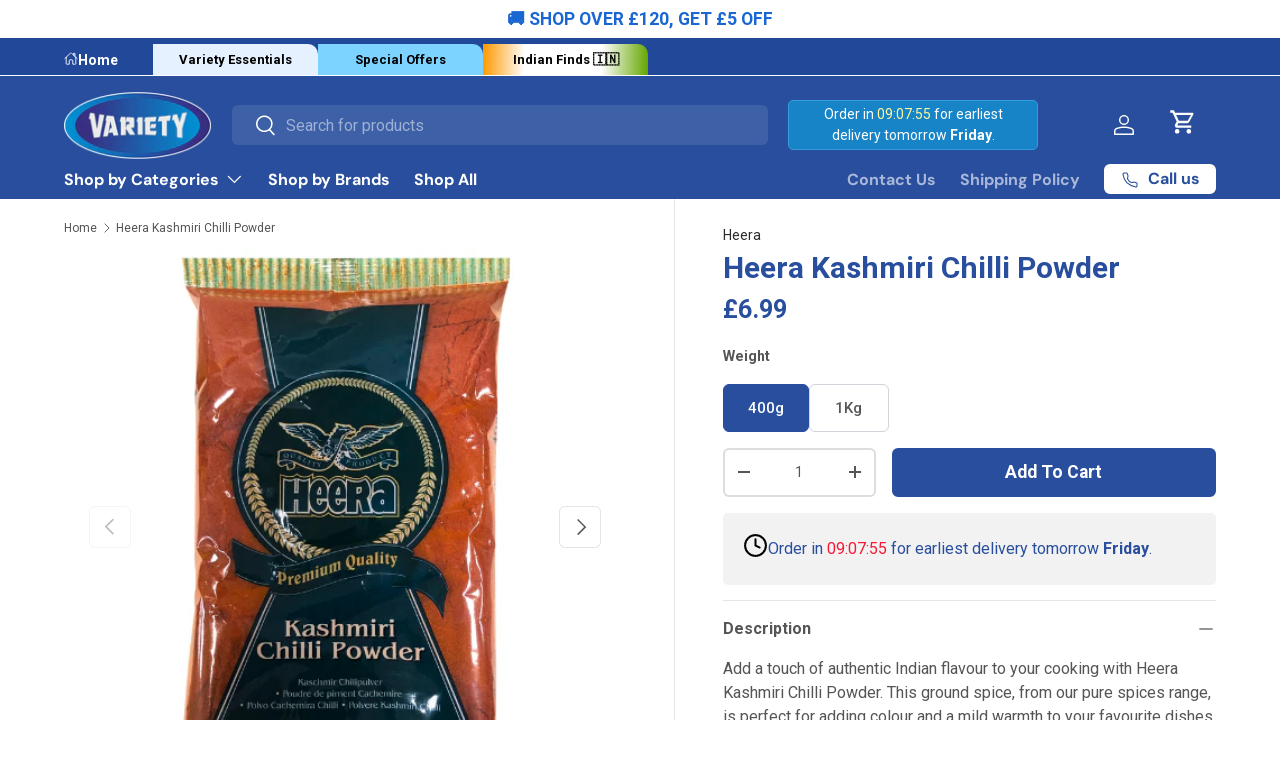

--- FILE ---
content_type: text/html; charset=utf-8
request_url: https://varietyfoods.co.uk/products/heera-kashmiri-chilli-powder
body_size: 79859
content:
<!doctype html>
<html class="no-js" lang="en" dir="ltr">
  <head><meta charset="utf-8">
<meta name="viewport" content="width=device-width,initial-scale=1">
<title>Buy Heera Kashmiri Chilli Powder – 4000+ Indian Groceries &ndash; Variety Foods UK</title><link rel="canonical" href="https://varietyfoods.co.uk/products/heera-kashmiri-chilli-powder"><link rel="icon" href="//varietyfoods.co.uk/cdn/shop/files/Favicon_7d7d14c0-c0da-426a-ae08-02c82845f38f.png?crop=center&height=48&v=1715246200&width=48" type="image/png">
  <link rel="apple-touch-icon" href="//varietyfoods.co.uk/cdn/shop/files/Favicon_7d7d14c0-c0da-426a-ae08-02c82845f38f.png?crop=center&height=180&v=1715246200&width=180"><meta name="description" content="Heera Kashmiri Chilli Powder: Add vibrant flavor to any dish! High quality, everyday use. Shop Variety Foods for authentic spices &amp; next-day UK delivery. Buy now!"><meta property="og:site_name" content="Variety Foods UK">
<meta property="og:url" content="https://varietyfoods.co.uk/products/heera-kashmiri-chilli-powder">
<meta property="og:title" content="Buy Heera Kashmiri Chilli Powder – 4000+ Indian Groceries">
<meta property="og:type" content="product">
<meta property="og:description" content="Heera Kashmiri Chilli Powder: Add vibrant flavor to any dish! High quality, everyday use. Shop Variety Foods for authentic spices &amp; next-day UK delivery. Buy now!"><meta property="og:image" content="http://varietyfoods.co.uk/cdn/shop/files/heera-kashmiri-chilli-powder-400g-5031416221753.png?crop=center&height=1200&v=1704725989&width=1200">
  <meta property="og:image:secure_url" content="https://varietyfoods.co.uk/cdn/shop/files/heera-kashmiri-chilli-powder-400g-5031416221753.png?crop=center&height=1200&v=1704725989&width=1200">
  <meta property="og:image:width" content="500">
  <meta property="og:image:height" content="500"><meta property="og:price:amount" content="6.99">
  <meta property="og:price:currency" content="GBP"><meta name="twitter:card" content="summary_large_image">
<meta name="twitter:title" content="Buy Heera Kashmiri Chilli Powder – 4000+ Indian Groceries">
<meta name="twitter:description" content="Heera Kashmiri Chilli Powder: Add vibrant flavor to any dish! High quality, everyday use. Shop Variety Foods for authentic spices &amp; next-day UK delivery. Buy now!">
<link rel="preload" href="//varietyfoods.co.uk/cdn/shop/t/53/assets/main.css?v=33390953638802156601767081054" as="style"><style data-shopify>
@font-face {
  font-family: Roboto;
  font-weight: 400;
  font-style: normal;
  font-display: swap;
  src: url("//varietyfoods.co.uk/cdn/fonts/roboto/roboto_n4.2019d890f07b1852f56ce63ba45b2db45d852cba.woff2") format("woff2"),
       url("//varietyfoods.co.uk/cdn/fonts/roboto/roboto_n4.238690e0007583582327135619c5f7971652fa9d.woff") format("woff");
}
@font-face {
  font-family: Roboto;
  font-weight: 700;
  font-style: normal;
  font-display: swap;
  src: url("//varietyfoods.co.uk/cdn/fonts/roboto/roboto_n7.f38007a10afbbde8976c4056bfe890710d51dec2.woff2") format("woff2"),
       url("//varietyfoods.co.uk/cdn/fonts/roboto/roboto_n7.94bfdd3e80c7be00e128703d245c207769d763f9.woff") format("woff");
}
@font-face {
  font-family: Roboto;
  font-weight: 400;
  font-style: italic;
  font-display: swap;
  src: url("//varietyfoods.co.uk/cdn/fonts/roboto/roboto_i4.57ce898ccda22ee84f49e6b57ae302250655e2d4.woff2") format("woff2"),
       url("//varietyfoods.co.uk/cdn/fonts/roboto/roboto_i4.b21f3bd061cbcb83b824ae8c7671a82587b264bf.woff") format("woff");
}
@font-face {
  font-family: Roboto;
  font-weight: 700;
  font-style: italic;
  font-display: swap;
  src: url("//varietyfoods.co.uk/cdn/fonts/roboto/roboto_i7.7ccaf9410746f2c53340607c42c43f90a9005937.woff2") format("woff2"),
       url("//varietyfoods.co.uk/cdn/fonts/roboto/roboto_i7.49ec21cdd7148292bffea74c62c0df6e93551516.woff") format("woff");
}
@font-face {
  font-family: Roboto;
  font-weight: 500;
  font-style: normal;
  font-display: swap;
  src: url("//varietyfoods.co.uk/cdn/fonts/roboto/roboto_n5.250d51708d76acbac296b0e21ede8f81de4e37aa.woff2") format("woff2"),
       url("//varietyfoods.co.uk/cdn/fonts/roboto/roboto_n5.535e8c56f4cbbdea416167af50ab0ff1360a3949.woff") format("woff");
}
@font-face {
  font-family: "DM Sans";
  font-weight: 700;
  font-style: normal;
  font-display: swap;
  src: url("//varietyfoods.co.uk/cdn/fonts/dm_sans/dmsans_n7.97e21d81502002291ea1de8aefb79170c6946ce5.woff2") format("woff2"),
       url("//varietyfoods.co.uk/cdn/fonts/dm_sans/dmsans_n7.af5c214f5116410ca1d53a2090665620e78e2e1b.woff") format("woff");
}
:root {
        --bg-color: 255 255 255 / 1.0;
        --bg-color-og: 255 255 255 / 1.0;
        --heading-color: 40 78 157;
        --text-color: 85 85 85;
        --text-color-og: 85 85 85;
        --scrollbar-color: 85 85 85;
        --link-color: 42 43 42;
        --link-color-og: 42 43 42;
        --star-color: 255 159 28;--swatch-border-color-default: 221 221 221;
          --swatch-border-color-active: 170 170 170;
          --swatch-card-size: 38px;
          --swatch-variant-picker-size: 88px;--color-scheme-1-bg: 24 133 201 / 1.0;
        --color-scheme-1-grad: ;
        --color-scheme-1-heading: 255 255 255;
        --color-scheme-1-text: 255 255 255;
        --color-scheme-1-btn-bg: 255 255 255;
        --color-scheme-1-btn-text: 40 78 157;
        --color-scheme-1-btn-bg-hover: 233 237 245;--color-scheme-2-bg: 40 78 157 / 1.0;
        --color-scheme-2-grad: ;
        --color-scheme-2-heading: 255 255 255;
        --color-scheme-2-text: 255 255 255;
        --color-scheme-2-btn-bg: 255 255 255;
        --color-scheme-2-btn-text: 40 78 157;
        --color-scheme-2-btn-bg-hover: 233 237 245;--color-scheme-3-bg: 255 255 255 / 1.0;
        --color-scheme-3-grad: ;
        --color-scheme-3-heading: 40 78 157;
        --color-scheme-3-text: 40 78 157;
        --color-scheme-3-btn-bg: 40 78 157;
        --color-scheme-3-btn-text: 255 255 255;
        --color-scheme-3-btn-bg-hover: 78 112 181;

        --drawer-bg-color: 255 255 255 / 1.0;
        --drawer-text-color: 9 3 2;

        --panel-bg-color: 242 242 242 / 1.0;
        --panel-heading-color: 9 3 2;
        --panel-text-color: 9 3 2;

        --in-stock-text-color: 44 126 63;
        --low-stock-text-color: 210 134 26;
        --very-low-stock-text-color: 180 12 28;
        --no-stock-text-color: 119 119 119;
        --no-stock-backordered-text-color: 119 119 119;

        --error-bg-color: 252 237 238;
        --error-text-color: 180 12 28;
        --success-bg-color: 232 246 234;
        --success-text-color: 44 126 63;
        --info-bg-color: 228 237 250;
        --info-text-color: 26 102 210;

        --heading-font-family: Roboto, sans-serif;
        --heading-font-style: normal;
        --heading-font-weight: 500;
        --heading-scale-start: 6;

        --navigation-font-family: "DM Sans", sans-serif;
        --navigation-font-style: normal;
        --navigation-font-weight: 700;--heading-text-transform: none;
--subheading-text-transform: none;
        --body-font-family: Roboto, sans-serif;
        --body-font-style: normal;
        --body-font-weight: 400;
        --body-font-size: 16;

        --section-gap: 32;
        --heading-gap: calc(8 * var(--space-unit));--heading-gap: calc(6 * var(--space-unit));--grid-column-gap: 20px;--btn-bg-color: 40 78 157;
        --btn-bg-hover-color: 78 112 181;
        --btn-text-color: 255 255 255;
        --btn-bg-color-og: 40 78 157;
        --btn-text-color-og: 255 255 255;
        --btn-alt-bg-color: 255 255 255;
        --btn-alt-bg-alpha: 1.0;
        --btn-alt-text-color: 40 78 157;
        --btn-border-width: 2px;
        --btn-padding-y: 12px;

        
        --btn-border-radius: 6px;
        

        --btn-lg-border-radius: 50%;
        --btn-icon-border-radius: 50%;
        --input-with-btn-inner-radius: var(--btn-border-radius);

        --input-bg-color: 255 255 255 / 1.0;
        --input-text-color: 85 85 85;
        --input-border-width: 2px;
        --input-border-radius: 4px;
        --textarea-border-radius: 4px;
        --input-border-radius: 6px;
        --input-bg-color-diff-3: #f7f7f7;
        --input-bg-color-diff-6: #f0f0f0;

        --modal-border-radius: 4px;
        --modal-overlay-color: 0 0 0;
        --modal-overlay-opacity: 0.4;
        --drawer-border-radius: 4px;
        --overlay-border-radius: 4px;--sale-label-bg-color: 247 23 53;
        --sale-label-text-color: 255 255 255;--sold-out-label-bg-color: 73 93 99;
        --sold-out-label-text-color: 255 255 255;--new-label-bg-color: 127 184 0;
        --new-label-text-color: 255 255 255;--preorder-label-bg-color: 0 166 237;
        --preorder-label-text-color: 255 255 255;

        --page-width: 1260px;
        --gutter-sm: 20px;
        --gutter-md: 32px;
        --gutter-lg: 64px;

        --payment-terms-bg-color: #ffffff;

        --coll-card-bg-color: rgba(0,0,0,0);
        --coll-card-border-color: rgba(0,0,0,0);--card-bg-color: #ffffff;
        --card-text-color: 20 20 20;
        --card-border-color: #f2f2f2;

        --reading-width: 48em;
      }

      @media (max-width: 769px) {
        :root {
          --reading-width: 36em;
        }
      }</style>

    <link rel="stylesheet" href="//varietyfoods.co.uk/cdn/shop/t/53/assets/main.css?v=33390953638802156601767081054">
    <script src="//varietyfoods.co.uk/cdn/shop/t/53/assets/main.js?v=119584207369263133931767081170" defer="defer"></script><link
        rel="stylesheet"
        href="https://cdn.jsdelivr.net/npm/@fancyapps/ui@6.1/dist/fancybox/fancybox.css"
      />
      <script src="https://cdn.jsdelivr.net/npm/@fancyapps/ui@6.1/dist/fancybox/fancybox.umd.js" defer="defer"></script><link
        rel="preload"
        href="//varietyfoods.co.uk/cdn/fonts/roboto/roboto_n4.2019d890f07b1852f56ce63ba45b2db45d852cba.woff2"
        as="font"
        type="font/woff2"
        crossorigin
        fetchpriority="high"
      ><link
        rel="preload"
        href="//varietyfoods.co.uk/cdn/fonts/roboto/roboto_n5.250d51708d76acbac296b0e21ede8f81de4e37aa.woff2"
        as="font"
        type="font/woff2"
        crossorigin
        fetchpriority="high"
      ><script>window.performance && window.performance.mark && window.performance.mark('shopify.content_for_header.start');</script><meta name="google-site-verification" content="Ti_vONLRKxWehGxpmpw41lUPgfi03AJuCsCofgCIQPg">
<meta name="facebook-domain-verification" content="wzknh594ul2raw6n9zw02gg3bdpkhn">
<meta id="shopify-digital-wallet" name="shopify-digital-wallet" content="/84120830241/digital_wallets/dialog">
<meta name="shopify-checkout-api-token" content="bc753b65e584336b180ec5c5ddbdcc85">
<meta id="in-context-paypal-metadata" data-shop-id="84120830241" data-venmo-supported="false" data-environment="production" data-locale="en_US" data-paypal-v4="true" data-currency="GBP">
<link rel="alternate" type="application/json+oembed" href="https://varietyfoods.co.uk/products/heera-kashmiri-chilli-powder.oembed">
<script async="async" src="/checkouts/internal/preloads.js?locale=en-GB"></script>
<link rel="preconnect" href="https://shop.app" crossorigin="anonymous">
<script async="async" src="https://shop.app/checkouts/internal/preloads.js?locale=en-GB&shop_id=84120830241" crossorigin="anonymous"></script>
<script id="apple-pay-shop-capabilities" type="application/json">{"shopId":84120830241,"countryCode":"GB","currencyCode":"GBP","merchantCapabilities":["supports3DS"],"merchantId":"gid:\/\/shopify\/Shop\/84120830241","merchantName":"Variety Foods UK","requiredBillingContactFields":["postalAddress","email","phone"],"requiredShippingContactFields":["postalAddress","email","phone"],"shippingType":"shipping","supportedNetworks":["visa","maestro","masterCard","amex","discover","elo"],"total":{"type":"pending","label":"Variety Foods UK","amount":"1.00"},"shopifyPaymentsEnabled":true,"supportsSubscriptions":true}</script>
<script id="shopify-features" type="application/json">{"accessToken":"bc753b65e584336b180ec5c5ddbdcc85","betas":["rich-media-storefront-analytics"],"domain":"varietyfoods.co.uk","predictiveSearch":true,"shopId":84120830241,"locale":"en"}</script>
<script>var Shopify = Shopify || {};
Shopify.shop = "variety-uk.myshopify.com";
Shopify.locale = "en";
Shopify.currency = {"active":"GBP","rate":"1.0"};
Shopify.country = "GB";
Shopify.theme = {"name":"Variety-foods\/main","id":182070804853,"schema_name":"Enterprise","schema_version":"1.4.2","theme_store_id":null,"role":"main"};
Shopify.theme.handle = "null";
Shopify.theme.style = {"id":null,"handle":null};
Shopify.cdnHost = "varietyfoods.co.uk/cdn";
Shopify.routes = Shopify.routes || {};
Shopify.routes.root = "/";</script>
<script type="module">!function(o){(o.Shopify=o.Shopify||{}).modules=!0}(window);</script>
<script>!function(o){function n(){var o=[];function n(){o.push(Array.prototype.slice.apply(arguments))}return n.q=o,n}var t=o.Shopify=o.Shopify||{};t.loadFeatures=n(),t.autoloadFeatures=n()}(window);</script>
<script>
  window.ShopifyPay = window.ShopifyPay || {};
  window.ShopifyPay.apiHost = "shop.app\/pay";
  window.ShopifyPay.redirectState = null;
</script>
<script id="shop-js-analytics" type="application/json">{"pageType":"product"}</script>
<script defer="defer" async type="module" src="//varietyfoods.co.uk/cdn/shopifycloud/shop-js/modules/v2/client.init-shop-cart-sync_BT-GjEfc.en.esm.js"></script>
<script defer="defer" async type="module" src="//varietyfoods.co.uk/cdn/shopifycloud/shop-js/modules/v2/chunk.common_D58fp_Oc.esm.js"></script>
<script defer="defer" async type="module" src="//varietyfoods.co.uk/cdn/shopifycloud/shop-js/modules/v2/chunk.modal_xMitdFEc.esm.js"></script>
<script type="module">
  await import("//varietyfoods.co.uk/cdn/shopifycloud/shop-js/modules/v2/client.init-shop-cart-sync_BT-GjEfc.en.esm.js");
await import("//varietyfoods.co.uk/cdn/shopifycloud/shop-js/modules/v2/chunk.common_D58fp_Oc.esm.js");
await import("//varietyfoods.co.uk/cdn/shopifycloud/shop-js/modules/v2/chunk.modal_xMitdFEc.esm.js");

  window.Shopify.SignInWithShop?.initShopCartSync?.({"fedCMEnabled":true,"windoidEnabled":true});

</script>
<script defer="defer" async type="module" src="//varietyfoods.co.uk/cdn/shopifycloud/shop-js/modules/v2/client.payment-terms_Ci9AEqFq.en.esm.js"></script>
<script defer="defer" async type="module" src="//varietyfoods.co.uk/cdn/shopifycloud/shop-js/modules/v2/chunk.common_D58fp_Oc.esm.js"></script>
<script defer="defer" async type="module" src="//varietyfoods.co.uk/cdn/shopifycloud/shop-js/modules/v2/chunk.modal_xMitdFEc.esm.js"></script>
<script type="module">
  await import("//varietyfoods.co.uk/cdn/shopifycloud/shop-js/modules/v2/client.payment-terms_Ci9AEqFq.en.esm.js");
await import("//varietyfoods.co.uk/cdn/shopifycloud/shop-js/modules/v2/chunk.common_D58fp_Oc.esm.js");
await import("//varietyfoods.co.uk/cdn/shopifycloud/shop-js/modules/v2/chunk.modal_xMitdFEc.esm.js");

  
</script>
<script>
  window.Shopify = window.Shopify || {};
  if (!window.Shopify.featureAssets) window.Shopify.featureAssets = {};
  window.Shopify.featureAssets['shop-js'] = {"shop-cart-sync":["modules/v2/client.shop-cart-sync_DZOKe7Ll.en.esm.js","modules/v2/chunk.common_D58fp_Oc.esm.js","modules/v2/chunk.modal_xMitdFEc.esm.js"],"init-fed-cm":["modules/v2/client.init-fed-cm_B6oLuCjv.en.esm.js","modules/v2/chunk.common_D58fp_Oc.esm.js","modules/v2/chunk.modal_xMitdFEc.esm.js"],"shop-cash-offers":["modules/v2/client.shop-cash-offers_D2sdYoxE.en.esm.js","modules/v2/chunk.common_D58fp_Oc.esm.js","modules/v2/chunk.modal_xMitdFEc.esm.js"],"shop-login-button":["modules/v2/client.shop-login-button_QeVjl5Y3.en.esm.js","modules/v2/chunk.common_D58fp_Oc.esm.js","modules/v2/chunk.modal_xMitdFEc.esm.js"],"pay-button":["modules/v2/client.pay-button_DXTOsIq6.en.esm.js","modules/v2/chunk.common_D58fp_Oc.esm.js","modules/v2/chunk.modal_xMitdFEc.esm.js"],"shop-button":["modules/v2/client.shop-button_DQZHx9pm.en.esm.js","modules/v2/chunk.common_D58fp_Oc.esm.js","modules/v2/chunk.modal_xMitdFEc.esm.js"],"avatar":["modules/v2/client.avatar_BTnouDA3.en.esm.js"],"init-windoid":["modules/v2/client.init-windoid_CR1B-cfM.en.esm.js","modules/v2/chunk.common_D58fp_Oc.esm.js","modules/v2/chunk.modal_xMitdFEc.esm.js"],"init-shop-for-new-customer-accounts":["modules/v2/client.init-shop-for-new-customer-accounts_C_vY_xzh.en.esm.js","modules/v2/client.shop-login-button_QeVjl5Y3.en.esm.js","modules/v2/chunk.common_D58fp_Oc.esm.js","modules/v2/chunk.modal_xMitdFEc.esm.js"],"init-shop-email-lookup-coordinator":["modules/v2/client.init-shop-email-lookup-coordinator_BI7n9ZSv.en.esm.js","modules/v2/chunk.common_D58fp_Oc.esm.js","modules/v2/chunk.modal_xMitdFEc.esm.js"],"init-shop-cart-sync":["modules/v2/client.init-shop-cart-sync_BT-GjEfc.en.esm.js","modules/v2/chunk.common_D58fp_Oc.esm.js","modules/v2/chunk.modal_xMitdFEc.esm.js"],"shop-toast-manager":["modules/v2/client.shop-toast-manager_DiYdP3xc.en.esm.js","modules/v2/chunk.common_D58fp_Oc.esm.js","modules/v2/chunk.modal_xMitdFEc.esm.js"],"init-customer-accounts":["modules/v2/client.init-customer-accounts_D9ZNqS-Q.en.esm.js","modules/v2/client.shop-login-button_QeVjl5Y3.en.esm.js","modules/v2/chunk.common_D58fp_Oc.esm.js","modules/v2/chunk.modal_xMitdFEc.esm.js"],"init-customer-accounts-sign-up":["modules/v2/client.init-customer-accounts-sign-up_iGw4briv.en.esm.js","modules/v2/client.shop-login-button_QeVjl5Y3.en.esm.js","modules/v2/chunk.common_D58fp_Oc.esm.js","modules/v2/chunk.modal_xMitdFEc.esm.js"],"shop-follow-button":["modules/v2/client.shop-follow-button_CqMgW2wH.en.esm.js","modules/v2/chunk.common_D58fp_Oc.esm.js","modules/v2/chunk.modal_xMitdFEc.esm.js"],"checkout-modal":["modules/v2/client.checkout-modal_xHeaAweL.en.esm.js","modules/v2/chunk.common_D58fp_Oc.esm.js","modules/v2/chunk.modal_xMitdFEc.esm.js"],"shop-login":["modules/v2/client.shop-login_D91U-Q7h.en.esm.js","modules/v2/chunk.common_D58fp_Oc.esm.js","modules/v2/chunk.modal_xMitdFEc.esm.js"],"lead-capture":["modules/v2/client.lead-capture_BJmE1dJe.en.esm.js","modules/v2/chunk.common_D58fp_Oc.esm.js","modules/v2/chunk.modal_xMitdFEc.esm.js"],"payment-terms":["modules/v2/client.payment-terms_Ci9AEqFq.en.esm.js","modules/v2/chunk.common_D58fp_Oc.esm.js","modules/v2/chunk.modal_xMitdFEc.esm.js"]};
</script>
<script>(function() {
  var isLoaded = false;
  function asyncLoad() {
    if (isLoaded) return;
    isLoaded = true;
    var urls = ["https:\/\/config.gorgias.chat\/bundle-loader\/01HVRP0GJWN18M0WGA1NPBPXVR?source=shopify1click\u0026shop=variety-uk.myshopify.com","https:\/\/bundle.dyn-rev.app\/loader.js?g_cvt_id=611bbe2a-10fa-450a-b0ee-e0a7d910b9a7\u0026shop=variety-uk.myshopify.com"];
    for (var i = 0; i < urls.length; i++) {
      var s = document.createElement('script');
      s.type = 'text/javascript';
      s.async = true;
      s.src = urls[i];
      var x = document.getElementsByTagName('script')[0];
      x.parentNode.insertBefore(s, x);
    }
  };
  if(window.attachEvent) {
    window.attachEvent('onload', asyncLoad);
  } else {
    window.addEventListener('load', asyncLoad, false);
  }
})();</script>
<script id="__st">var __st={"a":84120830241,"offset":0,"reqid":"abe68b9b-1df9-4bd1-850a-6a92df5b2821-1769054034","pageurl":"varietyfoods.co.uk\/products\/heera-kashmiri-chilli-powder","u":"60e408b568d6","p":"product","rtyp":"product","rid":8924074344737};</script>
<script>window.ShopifyPaypalV4VisibilityTracking = true;</script>
<script id="captcha-bootstrap">!function(){'use strict';const t='contact',e='account',n='new_comment',o=[[t,t],['blogs',n],['comments',n],[t,'customer']],c=[[e,'customer_login'],[e,'guest_login'],[e,'recover_customer_password'],[e,'create_customer']],r=t=>t.map((([t,e])=>`form[action*='/${t}']:not([data-nocaptcha='true']) input[name='form_type'][value='${e}']`)).join(','),a=t=>()=>t?[...document.querySelectorAll(t)].map((t=>t.form)):[];function s(){const t=[...o],e=r(t);return a(e)}const i='password',u='form_key',d=['recaptcha-v3-token','g-recaptcha-response','h-captcha-response',i],f=()=>{try{return window.sessionStorage}catch{return}},m='__shopify_v',_=t=>t.elements[u];function p(t,e,n=!1){try{const o=window.sessionStorage,c=JSON.parse(o.getItem(e)),{data:r}=function(t){const{data:e,action:n}=t;return t[m]||n?{data:e,action:n}:{data:t,action:n}}(c);for(const[e,n]of Object.entries(r))t.elements[e]&&(t.elements[e].value=n);n&&o.removeItem(e)}catch(o){console.error('form repopulation failed',{error:o})}}const l='form_type',E='cptcha';function T(t){t.dataset[E]=!0}const w=window,h=w.document,L='Shopify',v='ce_forms',y='captcha';let A=!1;((t,e)=>{const n=(g='f06e6c50-85a8-45c8-87d0-21a2b65856fe',I='https://cdn.shopify.com/shopifycloud/storefront-forms-hcaptcha/ce_storefront_forms_captcha_hcaptcha.v1.5.2.iife.js',D={infoText:'Protected by hCaptcha',privacyText:'Privacy',termsText:'Terms'},(t,e,n)=>{const o=w[L][v],c=o.bindForm;if(c)return c(t,g,e,D).then(n);var r;o.q.push([[t,g,e,D],n]),r=I,A||(h.body.append(Object.assign(h.createElement('script'),{id:'captcha-provider',async:!0,src:r})),A=!0)});var g,I,D;w[L]=w[L]||{},w[L][v]=w[L][v]||{},w[L][v].q=[],w[L][y]=w[L][y]||{},w[L][y].protect=function(t,e){n(t,void 0,e),T(t)},Object.freeze(w[L][y]),function(t,e,n,w,h,L){const[v,y,A,g]=function(t,e,n){const i=e?o:[],u=t?c:[],d=[...i,...u],f=r(d),m=r(i),_=r(d.filter((([t,e])=>n.includes(e))));return[a(f),a(m),a(_),s()]}(w,h,L),I=t=>{const e=t.target;return e instanceof HTMLFormElement?e:e&&e.form},D=t=>v().includes(t);t.addEventListener('submit',(t=>{const e=I(t);if(!e)return;const n=D(e)&&!e.dataset.hcaptchaBound&&!e.dataset.recaptchaBound,o=_(e),c=g().includes(e)&&(!o||!o.value);(n||c)&&t.preventDefault(),c&&!n&&(function(t){try{if(!f())return;!function(t){const e=f();if(!e)return;const n=_(t);if(!n)return;const o=n.value;o&&e.removeItem(o)}(t);const e=Array.from(Array(32),(()=>Math.random().toString(36)[2])).join('');!function(t,e){_(t)||t.append(Object.assign(document.createElement('input'),{type:'hidden',name:u})),t.elements[u].value=e}(t,e),function(t,e){const n=f();if(!n)return;const o=[...t.querySelectorAll(`input[type='${i}']`)].map((({name:t})=>t)),c=[...d,...o],r={};for(const[a,s]of new FormData(t).entries())c.includes(a)||(r[a]=s);n.setItem(e,JSON.stringify({[m]:1,action:t.action,data:r}))}(t,e)}catch(e){console.error('failed to persist form',e)}}(e),e.submit())}));const S=(t,e)=>{t&&!t.dataset[E]&&(n(t,e.some((e=>e===t))),T(t))};for(const o of['focusin','change'])t.addEventListener(o,(t=>{const e=I(t);D(e)&&S(e,y())}));const B=e.get('form_key'),M=e.get(l),P=B&&M;t.addEventListener('DOMContentLoaded',(()=>{const t=y();if(P)for(const e of t)e.elements[l].value===M&&p(e,B);[...new Set([...A(),...v().filter((t=>'true'===t.dataset.shopifyCaptcha))])].forEach((e=>S(e,t)))}))}(h,new URLSearchParams(w.location.search),n,t,e,['guest_login'])})(!0,!0)}();</script>
<script integrity="sha256-4kQ18oKyAcykRKYeNunJcIwy7WH5gtpwJnB7kiuLZ1E=" data-source-attribution="shopify.loadfeatures" defer="defer" src="//varietyfoods.co.uk/cdn/shopifycloud/storefront/assets/storefront/load_feature-a0a9edcb.js" crossorigin="anonymous"></script>
<script crossorigin="anonymous" defer="defer" src="//varietyfoods.co.uk/cdn/shopifycloud/storefront/assets/shopify_pay/storefront-65b4c6d7.js?v=20250812"></script>
<script data-source-attribution="shopify.dynamic_checkout.dynamic.init">var Shopify=Shopify||{};Shopify.PaymentButton=Shopify.PaymentButton||{isStorefrontPortableWallets:!0,init:function(){window.Shopify.PaymentButton.init=function(){};var t=document.createElement("script");t.src="https://varietyfoods.co.uk/cdn/shopifycloud/portable-wallets/latest/portable-wallets.en.js",t.type="module",document.head.appendChild(t)}};
</script>
<script data-source-attribution="shopify.dynamic_checkout.buyer_consent">
  function portableWalletsHideBuyerConsent(e){var t=document.getElementById("shopify-buyer-consent"),n=document.getElementById("shopify-subscription-policy-button");t&&n&&(t.classList.add("hidden"),t.setAttribute("aria-hidden","true"),n.removeEventListener("click",e))}function portableWalletsShowBuyerConsent(e){var t=document.getElementById("shopify-buyer-consent"),n=document.getElementById("shopify-subscription-policy-button");t&&n&&(t.classList.remove("hidden"),t.removeAttribute("aria-hidden"),n.addEventListener("click",e))}window.Shopify?.PaymentButton&&(window.Shopify.PaymentButton.hideBuyerConsent=portableWalletsHideBuyerConsent,window.Shopify.PaymentButton.showBuyerConsent=portableWalletsShowBuyerConsent);
</script>
<script data-source-attribution="shopify.dynamic_checkout.cart.bootstrap">document.addEventListener("DOMContentLoaded",(function(){function t(){return document.querySelector("shopify-accelerated-checkout-cart, shopify-accelerated-checkout")}if(t())Shopify.PaymentButton.init();else{new MutationObserver((function(e,n){t()&&(Shopify.PaymentButton.init(),n.disconnect())})).observe(document.body,{childList:!0,subtree:!0})}}));
</script>
<script id='scb4127' type='text/javascript' async='' src='https://varietyfoods.co.uk/cdn/shopifycloud/privacy-banner/storefront-banner.js'></script><link id="shopify-accelerated-checkout-styles" rel="stylesheet" media="screen" href="https://varietyfoods.co.uk/cdn/shopifycloud/portable-wallets/latest/accelerated-checkout-backwards-compat.css" crossorigin="anonymous">
<style id="shopify-accelerated-checkout-cart">
        #shopify-buyer-consent {
  margin-top: 1em;
  display: inline-block;
  width: 100%;
}

#shopify-buyer-consent.hidden {
  display: none;
}

#shopify-subscription-policy-button {
  background: none;
  border: none;
  padding: 0;
  text-decoration: underline;
  font-size: inherit;
  cursor: pointer;
}

#shopify-subscription-policy-button::before {
  box-shadow: none;
}

      </style>
<script id="sections-script" data-sections="header,footer" defer="defer" src="//varietyfoods.co.uk/cdn/shop/t/53/compiled_assets/scripts.js?v=13185"></script>
<script>window.performance && window.performance.mark && window.performance.mark('shopify.content_for_header.end');</script>


    <script>
      document.documentElement.className = document.documentElement.className.replace('no-js', 'js');
    </script><!-- CC Custom Head Start --><!-- CC Custom Head End --><script>
      window.dataLayer = window.dataLayer || [];
      window.dataLayer.push({
        'pageType': 'product',
        'productName': "Heera Kashmiri Chilli Powder",
        'productId': 8924074344737,
        'collectionName': null,
        'cartTotal': 0.00,
        'cartItemCount': 0,
        'currency': 'GBP'
      });
    </script>

    

    <!-- clarity code starts -->
    <script type="text/javascript">
      (function(c,l,a,r,i,t,y){
          c[a]=c[a]||function(){(c[a].q=c[a].q||[]).push(arguments)};
          t=l.createElement(r);t.async=1;t.src="https://www.clarity.ms/tag/"+i;
          y=l.getElementsByTagName(r)[0];y.parentNode.insertBefore(t,y);
      })(window, document, "clarity", "script", "s7m0b4ur8x");
    </script>

    <style>
    .after_form_submit .form_generater_form_div {
        margin: auto;
    }
</style>
    <!-- clarity code ends -->
  <!-- BEGIN app block: shopify://apps/tolstoy-shoppable-video-quiz/blocks/widget-block/06fa8282-42ff-403e-b67c-1936776aed11 -->




                























<script
  type="module"
  async
  src="https://widget.gotolstoy.com/we/widget.js"
  data-shop=variety-uk.myshopify.com
  data-app-key=1e3d1319-124a-4424-914e-75b7d5e35b4f
  data-should-use-cache=true
  data-cache-version=19745b8ff0d
  data-product-gallery-projects="[]"
  data-collection-gallery-projects="[]"
  data-product-id=8924074344737
  data-template-name="product"
  data-ot-ignore
>
</script>
<script
  type="text/javascript"
  nomodule
  async
  src="https://widget.gotolstoy.com/widget/widget.js"
  data-shop=variety-uk.myshopify.com
  data-app-key=1e3d1319-124a-4424-914e-75b7d5e35b4f
  data-should-use-cache=true
  data-cache-version=19745b8ff0d
  data-product-gallery-projects="[]"
  data-collection-gallery-projects="[]"
  data-product-id=8924074344737
  data-collection-id=""
  data-template-name="product"
  data-ot-ignore
></script>
<script
  type="module"
  async
  src="https://play.gotolstoy.com/widget-v2/widget.js"
  id="tolstoy-widget-script"
  data-shop=variety-uk.myshopify.com
  data-app-key=1e3d1319-124a-4424-914e-75b7d5e35b4f
  data-should-use-cache=true
  data-cache-version=19745b8ff0d
  data-product-gallery-projects="[]"
  data-collection-gallery-projects="[]"
  data-product-id=8924074344737
  data-collection-id=""
  data-shop-assistant-enabled="false"
  data-search-bar-widget-enabled="false"
  data-template-name="product"
  data-customer-id=""
  data-ot-ignore
></script>
<script>
  window.tolstoyCurrencySymbol = '£';
  window.tolstoyMoneyFormat = '£{{amount}}';
</script>
<script>
  window.tolstoyDebug = {
    enable: () => {
      fetch('/cart/update.js', {
        method: 'POST',
        headers: { 'Content-Type': 'application/json' },
        body: JSON.stringify({ attributes: { TolstoyDebugEnabled: 'true' } })
      })
      .then(response => response.json())
      .then(() => window.location.reload());
    },
    disable: () => {
      fetch('/cart/update.js', {
        method: 'POST',
        headers: { 'Content-Type': 'application/json' },
        body: JSON.stringify({ attributes: { TolstoyDebugEnabled: null } })
      })
      .then(response => response.json())
      .then(() => window.location.reload())
    },
    status: async () => {
      const response = await fetch('/cart.js');
      const json = await response.json();
      console.log(json.attributes);
    }
  }
</script>

<!-- END app block --><!-- BEGIN app block: shopify://apps/judge-me-reviews/blocks/judgeme_core/61ccd3b1-a9f2-4160-9fe9-4fec8413e5d8 --><!-- Start of Judge.me Core -->






<link rel="dns-prefetch" href="https://cdnwidget.judge.me">
<link rel="dns-prefetch" href="https://cdn.judge.me">
<link rel="dns-prefetch" href="https://cdn1.judge.me">
<link rel="dns-prefetch" href="https://api.judge.me">

<script data-cfasync='false' class='jdgm-settings-script'>window.jdgmSettings={"pagination":5,"disable_web_reviews":false,"badge_no_review_text":"No reviews","badge_n_reviews_text":"{{ average_rating_1_decimal }}","badge_star_color":"#FBCD0A","hide_badge_preview_if_no_reviews":true,"badge_hide_text":false,"enforce_center_preview_badge":false,"widget_title":"Customer Reviews","widget_open_form_text":"Write a review","widget_close_form_text":"Cancel review","widget_refresh_page_text":"Refresh page","widget_summary_text":"Based on {{ number_of_reviews }} review/reviews","widget_no_review_text":"Be the first to write a review","widget_name_field_text":"Display name","widget_verified_name_field_text":"Verified Name (public)","widget_name_placeholder_text":"Display name","widget_required_field_error_text":"This field is required.","widget_email_field_text":"Email address","widget_verified_email_field_text":"Verified Email (private, can not be edited)","widget_email_placeholder_text":"Your email address","widget_email_field_error_text":"Please enter a valid email address.","widget_rating_field_text":"Rating","widget_review_title_field_text":"Review Title","widget_review_title_placeholder_text":"Give your review a title","widget_review_body_field_text":"Review content","widget_review_body_placeholder_text":"Start writing here...","widget_pictures_field_text":"Picture/Video (optional)","widget_submit_review_text":"Submit Review","widget_submit_verified_review_text":"Submit Verified Review","widget_submit_success_msg_with_auto_publish":"Thank you! Please refresh the page in a few moments to see your review. You can remove or edit your review by logging into \u003ca href='https://judge.me/login' target='_blank' rel='nofollow noopener'\u003eJudge.me\u003c/a\u003e","widget_submit_success_msg_no_auto_publish":"Thank you! Your review will be published as soon as it is approved by the shop admin. You can remove or edit your review by logging into \u003ca href='https://judge.me/login' target='_blank' rel='nofollow noopener'\u003eJudge.me\u003c/a\u003e","widget_show_default_reviews_out_of_total_text":"Showing {{ n_reviews_shown }} out of {{ n_reviews }} reviews.","widget_show_all_link_text":"Show all","widget_show_less_link_text":"Show less","widget_author_said_text":"{{ reviewer_name }} said:","widget_days_text":"{{ n }} days ago","widget_weeks_text":"{{ n }} week/weeks ago","widget_months_text":"{{ n }} month/months ago","widget_years_text":"{{ n }} year/years ago","widget_yesterday_text":"Yesterday","widget_today_text":"Today","widget_replied_text":"\u003e\u003e {{ shop_name }} replied:","widget_read_more_text":"Read more","widget_reviewer_name_as_initial":"","widget_rating_filter_color":"#fbcd0a","widget_rating_filter_see_all_text":"See all reviews","widget_sorting_most_recent_text":"Most Recent","widget_sorting_highest_rating_text":"Highest Rating","widget_sorting_lowest_rating_text":"Lowest Rating","widget_sorting_with_pictures_text":"Only Pictures","widget_sorting_most_helpful_text":"Most Helpful","widget_open_question_form_text":"Ask a question","widget_reviews_subtab_text":"Reviews","widget_questions_subtab_text":"Questions","widget_question_label_text":"Question","widget_answer_label_text":"Answer","widget_question_placeholder_text":"Write your question here","widget_submit_question_text":"Submit Question","widget_question_submit_success_text":"Thank you for your question! We will notify you once it gets answered.","widget_star_color":"#FBCD0A","verified_badge_text":"Verified","verified_badge_bg_color":"#1885C9","verified_badge_text_color":"","verified_badge_placement":"left-of-reviewer-name","widget_review_max_height":"","widget_hide_border":false,"widget_social_share":false,"widget_thumb":false,"widget_review_location_show":false,"widget_location_format":"state_country_only","all_reviews_include_out_of_store_products":true,"all_reviews_out_of_store_text":"(out of store)","all_reviews_pagination":100,"all_reviews_product_name_prefix_text":"about","enable_review_pictures":true,"enable_question_anwser":false,"widget_theme":"carousel","review_date_format":"dd/mm/yy","default_sort_method":"highest-rating","widget_product_reviews_subtab_text":"Product Reviews","widget_shop_reviews_subtab_text":"Shop Reviews","widget_other_products_reviews_text":"Reviews for other products","widget_store_reviews_subtab_text":"Store reviews","widget_no_store_reviews_text":"This store hasn't received any reviews yet","widget_web_restriction_product_reviews_text":"This product hasn't received any reviews yet","widget_no_items_text":"No items found","widget_show_more_text":"Show more","widget_write_a_store_review_text":"Write a Store Review","widget_other_languages_heading":"Reviews in Other Languages","widget_translate_review_text":"Translate review to {{ language }}","widget_translating_review_text":"Translating...","widget_show_original_translation_text":"Show original ({{ language }})","widget_translate_review_failed_text":"Review couldn't be translated.","widget_translate_review_retry_text":"Retry","widget_translate_review_try_again_later_text":"Try again later","show_product_url_for_grouped_product":false,"widget_sorting_pictures_first_text":"Pictures First","show_pictures_on_all_rev_page_mobile":false,"show_pictures_on_all_rev_page_desktop":false,"floating_tab_hide_mobile_install_preference":false,"floating_tab_button_name":"★ Reviews","floating_tab_title":"Let customers speak for us","floating_tab_button_color":"","floating_tab_button_background_color":"","floating_tab_url":"","floating_tab_url_enabled":false,"floating_tab_tab_style":"text","all_reviews_text_badge_text":"Customers rate us {{ shop.metafields.judgeme.all_reviews_rating | round: 1 }}/5 based on {{ shop.metafields.judgeme.all_reviews_count }} reviews.","all_reviews_text_badge_text_branded_style":"{{ shop.metafields.judgeme.all_reviews_rating | round: 1 }} out of 5 stars based on {{ shop.metafields.judgeme.all_reviews_count }} reviews","is_all_reviews_text_badge_a_link":false,"show_stars_for_all_reviews_text_badge":false,"all_reviews_text_badge_url":"","all_reviews_text_style":"branded","all_reviews_text_color_style":"judgeme_brand_color","all_reviews_text_color":"#108474","all_reviews_text_show_jm_brand":true,"featured_carousel_show_header":true,"featured_carousel_title":"Let Customers Speak For Us","testimonials_carousel_title":"Customers are saying","videos_carousel_title":"Real customer stories","cards_carousel_title":"Customers are saying","featured_carousel_count_text":"from {{ n }} reviews","featured_carousel_add_link_to_all_reviews_page":false,"featured_carousel_url":"","featured_carousel_show_images":true,"featured_carousel_autoslide_interval":5,"featured_carousel_arrows_on_the_sides":false,"featured_carousel_height":200,"featured_carousel_width":100,"featured_carousel_image_size":0,"featured_carousel_image_height":250,"featured_carousel_arrow_color":"#eeeeee","verified_count_badge_style":"branded","verified_count_badge_orientation":"horizontal","verified_count_badge_color_style":"judgeme_brand_color","verified_count_badge_color":"#108474","is_verified_count_badge_a_link":false,"verified_count_badge_url":"","verified_count_badge_show_jm_brand":true,"widget_rating_preset_default":5,"widget_first_sub_tab":"shop-reviews","widget_show_histogram":true,"widget_histogram_use_custom_color":false,"widget_pagination_use_custom_color":false,"widget_star_use_custom_color":true,"widget_verified_badge_use_custom_color":true,"widget_write_review_use_custom_color":true,"picture_reminder_submit_button":"Upload Pictures","enable_review_videos":true,"mute_video_by_default":false,"widget_sorting_videos_first_text":"Videos First","widget_review_pending_text":"Pending","featured_carousel_items_for_large_screen":3,"social_share_options_order":"Facebook,Twitter","remove_microdata_snippet":false,"disable_json_ld":false,"enable_json_ld_products":false,"preview_badge_show_question_text":false,"preview_badge_no_question_text":"No questions","preview_badge_n_question_text":"{{ number_of_questions }} question/questions","qa_badge_show_icon":false,"qa_badge_position":"same-row","remove_judgeme_branding":true,"widget_add_search_bar":false,"widget_search_bar_placeholder":"Search","widget_sorting_verified_only_text":"Verified only","featured_carousel_theme":"default","featured_carousel_show_rating":true,"featured_carousel_show_title":true,"featured_carousel_show_body":true,"featured_carousel_show_date":false,"featured_carousel_show_reviewer":true,"featured_carousel_show_product":false,"featured_carousel_header_background_color":"#108474","featured_carousel_header_text_color":"#ffffff","featured_carousel_name_product_separator":"reviewed","featured_carousel_full_star_background":"#1885C9","featured_carousel_empty_star_background":"#dadada","featured_carousel_vertical_theme_background":"#f9fafb","featured_carousel_verified_badge_enable":false,"featured_carousel_verified_badge_color":"#1885C9","featured_carousel_border_style":"round","featured_carousel_review_line_length_limit":3,"featured_carousel_more_reviews_button_text":"Read more reviews","featured_carousel_view_product_button_text":"View product","all_reviews_page_load_reviews_on":"scroll","all_reviews_page_load_more_text":"Load More Reviews","disable_fb_tab_reviews":false,"enable_ajax_cdn_cache":false,"widget_advanced_speed_features":5,"widget_public_name_text":"displayed publicly like","default_reviewer_name":"John Smith","default_reviewer_name_has_non_latin":true,"widget_reviewer_anonymous":"Anonymous","medals_widget_title":"Judge.me Review Medals","medals_widget_background_color":"#ffffff","medals_widget_position":"footer_all_pages","medals_widget_border_color":"#f9fafb","medals_widget_verified_text_position":"left","medals_widget_use_monochromatic_version":false,"medals_widget_elements_color":"#108474","show_reviewer_avatar":false,"widget_invalid_yt_video_url_error_text":"Not a YouTube video URL","widget_max_length_field_error_text":"Please enter no more than {0} characters.","widget_show_country_flag":false,"widget_show_collected_via_shop_app":true,"widget_verified_by_shop_badge_style":"light","widget_verified_by_shop_text":"Verified by Shop","widget_show_photo_gallery":true,"widget_load_with_code_splitting":true,"widget_ugc_install_preference":false,"widget_ugc_title":"Made by us, Shared by you","widget_ugc_subtitle":"Tag us to see your picture featured in our page","widget_ugc_arrows_color":"#ffffff","widget_ugc_primary_button_text":"Buy Now","widget_ugc_primary_button_background_color":"#108474","widget_ugc_primary_button_text_color":"#ffffff","widget_ugc_primary_button_border_width":"0","widget_ugc_primary_button_border_style":"none","widget_ugc_primary_button_border_color":"#108474","widget_ugc_primary_button_border_radius":"25","widget_ugc_secondary_button_text":"Load More","widget_ugc_secondary_button_background_color":"#ffffff","widget_ugc_secondary_button_text_color":"#108474","widget_ugc_secondary_button_border_width":"2","widget_ugc_secondary_button_border_style":"solid","widget_ugc_secondary_button_border_color":"#108474","widget_ugc_secondary_button_border_radius":"25","widget_ugc_reviews_button_text":"View Reviews","widget_ugc_reviews_button_background_color":"#ffffff","widget_ugc_reviews_button_text_color":"#108474","widget_ugc_reviews_button_border_width":"2","widget_ugc_reviews_button_border_style":"solid","widget_ugc_reviews_button_border_color":"#108474","widget_ugc_reviews_button_border_radius":"25","widget_ugc_reviews_button_link_to":"judgeme-reviews-page","widget_ugc_show_post_date":true,"widget_ugc_max_width":"800","widget_rating_metafield_value_type":true,"widget_primary_color":"#284E9D","widget_enable_secondary_color":false,"widget_secondary_color":"#edf5f5","widget_summary_average_rating_text":"{{ average_rating }} out of 5","widget_media_grid_title":"Customer photos \u0026 videos","widget_media_grid_see_more_text":"See more","widget_round_style":false,"widget_show_product_medals":false,"widget_verified_by_judgeme_text":"Verified by Judge.me","widget_show_store_medals":false,"widget_verified_by_judgeme_text_in_store_medals":"Verified by Judge.me","widget_media_field_exceed_quantity_message":"Sorry, we can only accept {{ max_media }} for one review.","widget_media_field_exceed_limit_message":"{{ file_name }} is too large, please select a {{ media_type }} less than {{ size_limit }}MB.","widget_review_submitted_text":"Review Submitted!","widget_question_submitted_text":"Question Submitted!","widget_close_form_text_question":"Cancel","widget_write_your_answer_here_text":"Write your answer here","widget_enabled_branded_link":true,"widget_show_collected_by_judgeme":true,"widget_reviewer_name_color":"","widget_write_review_text_color":"","widget_write_review_bg_color":"#284E9D","widget_collected_by_judgeme_text":"collected by Judge.me","widget_pagination_type":"load_more","widget_load_more_text":"Load More","widget_load_more_color":"#108474","widget_full_review_text":"Full Review","widget_read_more_reviews_text":"Read More Reviews","widget_read_questions_text":"Read Questions","widget_questions_and_answers_text":"Questions \u0026 Answers","widget_verified_by_text":"Verified by","widget_verified_text":"Verified","widget_number_of_reviews_text":"{{ number_of_reviews }} reviews","widget_back_button_text":"Back","widget_next_button_text":"Next","widget_custom_forms_filter_button":"Filters","custom_forms_style":"horizontal","widget_show_review_information":false,"how_reviews_are_collected":"How reviews are collected?","widget_show_review_keywords":false,"widget_gdpr_statement":"How we use your data: We'll only contact you about the review you left, and only if necessary. By submitting your review, you agree to Judge.me's \u003ca href='https://judge.me/terms' target='_blank' rel='nofollow noopener'\u003eterms\u003c/a\u003e, \u003ca href='https://judge.me/privacy' target='_blank' rel='nofollow noopener'\u003eprivacy\u003c/a\u003e and \u003ca href='https://judge.me/content-policy' target='_blank' rel='nofollow noopener'\u003econtent\u003c/a\u003e policies.","widget_multilingual_sorting_enabled":false,"widget_translate_review_content_enabled":false,"widget_translate_review_content_method":"manual","popup_widget_review_selection":"automatically_with_pictures","popup_widget_round_border_style":true,"popup_widget_show_title":true,"popup_widget_show_body":true,"popup_widget_show_reviewer":false,"popup_widget_show_product":true,"popup_widget_show_pictures":true,"popup_widget_use_review_picture":true,"popup_widget_show_on_home_page":true,"popup_widget_show_on_product_page":true,"popup_widget_show_on_collection_page":true,"popup_widget_show_on_cart_page":true,"popup_widget_position":"bottom_left","popup_widget_first_review_delay":5,"popup_widget_duration":5,"popup_widget_interval":5,"popup_widget_review_count":5,"popup_widget_hide_on_mobile":true,"review_snippet_widget_round_border_style":true,"review_snippet_widget_card_color":"#FFFFFF","review_snippet_widget_slider_arrows_background_color":"#FFFFFF","review_snippet_widget_slider_arrows_color":"#000000","review_snippet_widget_star_color":"#108474","show_product_variant":false,"all_reviews_product_variant_label_text":"Variant: ","widget_show_verified_branding":false,"widget_ai_summary_title":"Customers say","widget_ai_summary_disclaimer":"AI-powered review summary based on recent customer reviews","widget_show_ai_summary":false,"widget_show_ai_summary_bg":false,"widget_show_review_title_input":true,"redirect_reviewers_invited_via_email":"external_form","request_store_review_after_product_review":false,"request_review_other_products_in_order":false,"review_form_color_scheme":"default","review_form_corner_style":"square","review_form_star_color":{},"review_form_text_color":"#333333","review_form_background_color":"#ffffff","review_form_field_background_color":"#fafafa","review_form_button_color":{},"review_form_button_text_color":"#ffffff","review_form_modal_overlay_color":"#000000","review_content_screen_title_text":"How would you rate this product?","review_content_introduction_text":"We would love it if you would share a bit about your experience.","store_review_form_title_text":"How would you rate this store?","store_review_form_introduction_text":"We would love it if you would share a bit about your experience.","show_review_guidance_text":true,"one_star_review_guidance_text":"Poor","five_star_review_guidance_text":"Great","customer_information_screen_title_text":"About you","customer_information_introduction_text":"Please tell us more about you.","custom_questions_screen_title_text":"Your experience in more detail","custom_questions_introduction_text":"Here are a few questions to help us understand more about your experience.","review_submitted_screen_title_text":"Thanks for your review!","review_submitted_screen_thank_you_text":"We are processing it and it will appear on the store soon.","review_submitted_screen_email_verification_text":"Please confirm your email by clicking the link we just sent you. This helps us keep reviews authentic.","review_submitted_request_store_review_text":"Would you like to share your experience of shopping with us?","review_submitted_review_other_products_text":"Would you like to review these products?","store_review_screen_title_text":"Would you like to share your experience of shopping with us?","store_review_introduction_text":"We value your feedback and use it to improve. Please share any thoughts or suggestions you have.","reviewer_media_screen_title_picture_text":"Share a picture","reviewer_media_introduction_picture_text":"Upload a photo to support your review.","reviewer_media_screen_title_video_text":"Share a video","reviewer_media_introduction_video_text":"Upload a video to support your review.","reviewer_media_screen_title_picture_or_video_text":"Share a picture or video","reviewer_media_introduction_picture_or_video_text":"Upload a photo or video to support your review.","reviewer_media_youtube_url_text":"Paste your Youtube URL here","advanced_settings_next_step_button_text":"Next - Add Video","advanced_settings_close_review_button_text":"Close","modal_write_review_flow":true,"write_review_flow_required_text":"Required","write_review_flow_privacy_message_text":"We respect your privacy.","write_review_flow_anonymous_text":"Post review as anonymous","write_review_flow_visibility_text":"This won't be visible to other customers.","write_review_flow_multiple_selection_help_text":"Select as many as you like","write_review_flow_single_selection_help_text":"Select one option","write_review_flow_required_field_error_text":"This field is required","write_review_flow_invalid_email_error_text":"Please enter a valid email address","write_review_flow_max_length_error_text":"Max. {{ max_length }} characters.","write_review_flow_media_upload_text":"\u003cb\u003eClick to upload\u003c/b\u003e or drag and drop","write_review_flow_gdpr_statement":"We'll only contact you about your review if necessary. By submitting your review, you agree to our \u003ca href='https://judge.me/terms' target='_blank' rel='nofollow noopener'\u003eterms and conditions\u003c/a\u003e and \u003ca href='https://judge.me/privacy' target='_blank' rel='nofollow noopener'\u003eprivacy policy\u003c/a\u003e.","rating_only_reviews_enabled":false,"show_negative_reviews_help_screen":false,"new_review_flow_help_screen_rating_threshold":3,"negative_review_resolution_screen_title_text":"Tell us more","negative_review_resolution_text":"Your experience matters to us. If there were issues with your purchase, we're here to help. Feel free to reach out to us, we'd love the opportunity to make things right.","negative_review_resolution_button_text":"Contact us","negative_review_resolution_proceed_with_review_text":"Leave a review","negative_review_resolution_subject":"Issue with purchase from {{ shop_name }}.{{ order_name }}","preview_badge_collection_page_install_status":false,"widget_review_custom_css":"","preview_badge_custom_css":"","preview_badge_stars_count":"1-star","featured_carousel_custom_css":"","floating_tab_custom_css":"","all_reviews_widget_custom_css":"","medals_widget_custom_css":"","verified_badge_custom_css":"","all_reviews_text_custom_css":"","transparency_badges_collected_via_store_invite":false,"transparency_badges_from_another_provider":false,"transparency_badges_collected_from_store_visitor":false,"transparency_badges_collected_by_verified_review_provider":false,"transparency_badges_earned_reward":false,"transparency_badges_collected_via_store_invite_text":"Review collected via store invitation","transparency_badges_from_another_provider_text":"Review collected from another provider","transparency_badges_collected_from_store_visitor_text":"Review collected from a store visitor","transparency_badges_written_in_google_text":"Review written in Google","transparency_badges_written_in_etsy_text":"Review written in Etsy","transparency_badges_written_in_shop_app_text":"Review written in Shop App","transparency_badges_earned_reward_text":"Review earned a reward for future purchase","product_review_widget_per_page":10,"widget_store_review_label_text":"Review about the store","checkout_comment_extension_title_on_product_page":"Customer Comments","checkout_comment_extension_num_latest_comment_show":5,"checkout_comment_extension_format":"name_and_timestamp","checkout_comment_customer_name":"last_initial","checkout_comment_comment_notification":true,"preview_badge_collection_page_install_preference":false,"preview_badge_home_page_install_preference":false,"preview_badge_product_page_install_preference":false,"review_widget_install_preference":"","review_carousel_install_preference":false,"floating_reviews_tab_install_preference":"none","verified_reviews_count_badge_install_preference":false,"all_reviews_text_install_preference":false,"review_widget_best_location":false,"judgeme_medals_install_preference":false,"review_widget_revamp_enabled":false,"review_widget_qna_enabled":false,"review_widget_header_theme":"minimal","review_widget_widget_title_enabled":true,"review_widget_header_text_size":"medium","review_widget_header_text_weight":"regular","review_widget_average_rating_style":"compact","review_widget_bar_chart_enabled":true,"review_widget_bar_chart_type":"numbers","review_widget_bar_chart_style":"standard","review_widget_expanded_media_gallery_enabled":false,"review_widget_reviews_section_theme":"standard","review_widget_image_style":"thumbnails","review_widget_review_image_ratio":"square","review_widget_stars_size":"medium","review_widget_verified_badge":"standard_text","review_widget_review_title_text_size":"medium","review_widget_review_text_size":"medium","review_widget_review_text_length":"medium","review_widget_number_of_columns_desktop":3,"review_widget_carousel_transition_speed":5,"review_widget_custom_questions_answers_display":"always","review_widget_button_text_color":"#FFFFFF","review_widget_text_color":"#000000","review_widget_lighter_text_color":"#7B7B7B","review_widget_corner_styling":"soft","review_widget_review_word_singular":"review","review_widget_review_word_plural":"reviews","review_widget_voting_label":"Helpful?","review_widget_shop_reply_label":"Reply from {{ shop_name }}:","review_widget_filters_title":"Filters","qna_widget_question_word_singular":"Question","qna_widget_question_word_plural":"Questions","qna_widget_answer_reply_label":"Answer from {{ answerer_name }}:","qna_content_screen_title_text":"Ask a question about this product","qna_widget_question_required_field_error_text":"Please enter your question.","qna_widget_flow_gdpr_statement":"We'll only contact you about your question if necessary. By submitting your question, you agree to our \u003ca href='https://judge.me/terms' target='_blank' rel='nofollow noopener'\u003eterms and conditions\u003c/a\u003e and \u003ca href='https://judge.me/privacy' target='_blank' rel='nofollow noopener'\u003eprivacy policy\u003c/a\u003e.","qna_widget_question_submitted_text":"Thanks for your question!","qna_widget_close_form_text_question":"Close","qna_widget_question_submit_success_text":"We’ll notify you by email when your question is answered.","all_reviews_widget_v2025_enabled":false,"all_reviews_widget_v2025_header_theme":"default","all_reviews_widget_v2025_widget_title_enabled":true,"all_reviews_widget_v2025_header_text_size":"medium","all_reviews_widget_v2025_header_text_weight":"regular","all_reviews_widget_v2025_average_rating_style":"compact","all_reviews_widget_v2025_bar_chart_enabled":true,"all_reviews_widget_v2025_bar_chart_type":"numbers","all_reviews_widget_v2025_bar_chart_style":"standard","all_reviews_widget_v2025_expanded_media_gallery_enabled":false,"all_reviews_widget_v2025_show_store_medals":true,"all_reviews_widget_v2025_show_photo_gallery":true,"all_reviews_widget_v2025_show_review_keywords":false,"all_reviews_widget_v2025_show_ai_summary":false,"all_reviews_widget_v2025_show_ai_summary_bg":false,"all_reviews_widget_v2025_add_search_bar":false,"all_reviews_widget_v2025_default_sort_method":"most-recent","all_reviews_widget_v2025_reviews_per_page":10,"all_reviews_widget_v2025_reviews_section_theme":"default","all_reviews_widget_v2025_image_style":"thumbnails","all_reviews_widget_v2025_review_image_ratio":"square","all_reviews_widget_v2025_stars_size":"medium","all_reviews_widget_v2025_verified_badge":"bold_badge","all_reviews_widget_v2025_review_title_text_size":"medium","all_reviews_widget_v2025_review_text_size":"medium","all_reviews_widget_v2025_review_text_length":"medium","all_reviews_widget_v2025_number_of_columns_desktop":3,"all_reviews_widget_v2025_carousel_transition_speed":5,"all_reviews_widget_v2025_custom_questions_answers_display":"always","all_reviews_widget_v2025_show_product_variant":false,"all_reviews_widget_v2025_show_reviewer_avatar":true,"all_reviews_widget_v2025_reviewer_name_as_initial":"","all_reviews_widget_v2025_review_location_show":false,"all_reviews_widget_v2025_location_format":"","all_reviews_widget_v2025_show_country_flag":false,"all_reviews_widget_v2025_verified_by_shop_badge_style":"light","all_reviews_widget_v2025_social_share":false,"all_reviews_widget_v2025_social_share_options_order":"Facebook,Twitter,LinkedIn,Pinterest","all_reviews_widget_v2025_pagination_type":"standard","all_reviews_widget_v2025_button_text_color":"#FFFFFF","all_reviews_widget_v2025_text_color":"#000000","all_reviews_widget_v2025_lighter_text_color":"#7B7B7B","all_reviews_widget_v2025_corner_styling":"soft","all_reviews_widget_v2025_title":"Customer reviews","all_reviews_widget_v2025_ai_summary_title":"Customers say about this store","all_reviews_widget_v2025_no_review_text":"Be the first to write a review","platform":"shopify","branding_url":"https://app.judge.me/reviews/stores/varietyfoods.co.uk","branding_text":"Powered by Judge.me","locale":"en","reply_name":"Variety Foods UK","widget_version":"3.0","footer":true,"autopublish":true,"review_dates":false,"enable_custom_form":false,"shop_use_review_site":true,"shop_locale":"en","enable_multi_locales_translations":true,"show_review_title_input":true,"review_verification_email_status":"always","can_be_branded":true,"reply_name_text":"Variety Foods UK"};</script> <style class='jdgm-settings-style'>.jdgm-xx{left:0}:root{--jdgm-primary-color: #284E9D;--jdgm-secondary-color: rgba(40,78,157,0.1);--jdgm-star-color: #FBCD0A;--jdgm-write-review-text-color: white;--jdgm-write-review-bg-color: #284E9D;--jdgm-paginate-color: #284E9D;--jdgm-border-radius: 0;--jdgm-reviewer-name-color: #284E9D}.jdgm-histogram__bar-content{background-color:#284E9D}.jdgm-rev[data-verified-buyer=true] .jdgm-rev__icon.jdgm-rev__icon:after,.jdgm-rev__buyer-badge.jdgm-rev__buyer-badge{color:white;background-color:#1885C9}.jdgm-review-widget--small .jdgm-gallery.jdgm-gallery .jdgm-gallery__thumbnail-link:nth-child(8) .jdgm-gallery__thumbnail-wrapper.jdgm-gallery__thumbnail-wrapper:before{content:"See more"}@media only screen and (min-width: 768px){.jdgm-gallery.jdgm-gallery .jdgm-gallery__thumbnail-link:nth-child(8) .jdgm-gallery__thumbnail-wrapper.jdgm-gallery__thumbnail-wrapper:before{content:"See more"}}.jdgm-preview-badge .jdgm-star.jdgm-star{color:#FBCD0A}.jdgm-prev-badge[data-average-rating='0.00']{display:none !important}.jdgm-prev-badge .jdgm-star:not(:first-child){display:none !important}.jdgm-rev .jdgm-rev__timestamp,.jdgm-quest .jdgm-rev__timestamp,.jdgm-carousel-item__timestamp{display:none !important}.jdgm-rev .jdgm-rev__icon{display:none !important}.jdgm-author-all-initials{display:none !important}.jdgm-author-last-initial{display:none !important}.jdgm-rev-widg__title{visibility:hidden}.jdgm-rev-widg__summary-text{visibility:hidden}.jdgm-prev-badge__text{visibility:hidden}.jdgm-rev__prod-link-prefix:before{content:'about'}.jdgm-rev__variant-label:before{content:'Variant: '}.jdgm-rev__out-of-store-text:before{content:'(out of store)'}@media only screen and (min-width: 768px){.jdgm-rev__pics .jdgm-rev_all-rev-page-picture-separator,.jdgm-rev__pics .jdgm-rev__product-picture{display:none}}@media only screen and (max-width: 768px){.jdgm-rev__pics .jdgm-rev_all-rev-page-picture-separator,.jdgm-rev__pics .jdgm-rev__product-picture{display:none}}.jdgm-preview-badge[data-template="product"]{display:none !important}.jdgm-preview-badge[data-template="collection"]{display:none !important}.jdgm-preview-badge[data-template="index"]{display:none !important}.jdgm-review-widget[data-from-snippet="true"]{display:none !important}.jdgm-verified-count-badget[data-from-snippet="true"]{display:none !important}.jdgm-carousel-wrapper[data-from-snippet="true"]{display:none !important}.jdgm-all-reviews-text[data-from-snippet="true"]{display:none !important}.jdgm-medals-section[data-from-snippet="true"]{display:none !important}.jdgm-ugc-media-wrapper[data-from-snippet="true"]{display:none !important}.jdgm-rev__transparency-badge[data-badge-type="review_collected_via_store_invitation"]{display:none !important}.jdgm-rev__transparency-badge[data-badge-type="review_collected_from_another_provider"]{display:none !important}.jdgm-rev__transparency-badge[data-badge-type="review_collected_from_store_visitor"]{display:none !important}.jdgm-rev__transparency-badge[data-badge-type="review_written_in_etsy"]{display:none !important}.jdgm-rev__transparency-badge[data-badge-type="review_written_in_google_business"]{display:none !important}.jdgm-rev__transparency-badge[data-badge-type="review_written_in_shop_app"]{display:none !important}.jdgm-rev__transparency-badge[data-badge-type="review_earned_for_future_purchase"]{display:none !important}.jdgm-review-snippet-widget .jdgm-rev-snippet-widget__cards-container .jdgm-rev-snippet-card{border-radius:8px;background:#fff}.jdgm-review-snippet-widget .jdgm-rev-snippet-widget__cards-container .jdgm-rev-snippet-card__rev-rating .jdgm-star{color:#108474}.jdgm-review-snippet-widget .jdgm-rev-snippet-widget__prev-btn,.jdgm-review-snippet-widget .jdgm-rev-snippet-widget__next-btn{border-radius:50%;background:#fff}.jdgm-review-snippet-widget .jdgm-rev-snippet-widget__prev-btn>svg,.jdgm-review-snippet-widget .jdgm-rev-snippet-widget__next-btn>svg{fill:#000}.jdgm-full-rev-modal.rev-snippet-widget .jm-mfp-container .jm-mfp-content,.jdgm-full-rev-modal.rev-snippet-widget .jm-mfp-container .jdgm-full-rev__icon,.jdgm-full-rev-modal.rev-snippet-widget .jm-mfp-container .jdgm-full-rev__pic-img,.jdgm-full-rev-modal.rev-snippet-widget .jm-mfp-container .jdgm-full-rev__reply{border-radius:8px}.jdgm-full-rev-modal.rev-snippet-widget .jm-mfp-container .jdgm-full-rev[data-verified-buyer="true"] .jdgm-full-rev__icon::after{border-radius:8px}.jdgm-full-rev-modal.rev-snippet-widget .jm-mfp-container .jdgm-full-rev .jdgm-rev__buyer-badge{border-radius:calc( 8px / 2 )}.jdgm-full-rev-modal.rev-snippet-widget .jm-mfp-container .jdgm-full-rev .jdgm-full-rev__replier::before{content:'Variety Foods UK'}.jdgm-full-rev-modal.rev-snippet-widget .jm-mfp-container .jdgm-full-rev .jdgm-full-rev__product-button{border-radius:calc( 8px * 6 )}
</style> <style class='jdgm-settings-style'></style> <script data-cfasync="false" type="text/javascript" async src="https://cdnwidget.judge.me/widget_v3/theme/carousel.js" id="judgeme_widget_carousel_js"></script>
<link id="judgeme_widget_carousel_css" rel="stylesheet" type="text/css" media="nope!" onload="this.media='all'" href="https://cdnwidget.judge.me/widget_v3/theme/carousel.css">

  
  
  
  <style class='jdgm-miracle-styles'>
  @-webkit-keyframes jdgm-spin{0%{-webkit-transform:rotate(0deg);-ms-transform:rotate(0deg);transform:rotate(0deg)}100%{-webkit-transform:rotate(359deg);-ms-transform:rotate(359deg);transform:rotate(359deg)}}@keyframes jdgm-spin{0%{-webkit-transform:rotate(0deg);-ms-transform:rotate(0deg);transform:rotate(0deg)}100%{-webkit-transform:rotate(359deg);-ms-transform:rotate(359deg);transform:rotate(359deg)}}@font-face{font-family:'JudgemeStar';src:url("[data-uri]") format("woff");font-weight:normal;font-style:normal}.jdgm-star{font-family:'JudgemeStar';display:inline !important;text-decoration:none !important;padding:0 4px 0 0 !important;margin:0 !important;font-weight:bold;opacity:1;-webkit-font-smoothing:antialiased;-moz-osx-font-smoothing:grayscale}.jdgm-star:hover{opacity:1}.jdgm-star:last-of-type{padding:0 !important}.jdgm-star.jdgm--on:before{content:"\e000"}.jdgm-star.jdgm--off:before{content:"\e001"}.jdgm-star.jdgm--half:before{content:"\e002"}.jdgm-widget *{margin:0;line-height:1.4;-webkit-box-sizing:border-box;-moz-box-sizing:border-box;box-sizing:border-box;-webkit-overflow-scrolling:touch}.jdgm-hidden{display:none !important;visibility:hidden !important}.jdgm-temp-hidden{display:none}.jdgm-spinner{width:40px;height:40px;margin:auto;border-radius:50%;border-top:2px solid #eee;border-right:2px solid #eee;border-bottom:2px solid #eee;border-left:2px solid #ccc;-webkit-animation:jdgm-spin 0.8s infinite linear;animation:jdgm-spin 0.8s infinite linear}.jdgm-prev-badge{display:block !important}

</style>


  
  
   


<script data-cfasync='false' class='jdgm-script'>
!function(e){window.jdgm=window.jdgm||{},jdgm.CDN_HOST="https://cdnwidget.judge.me/",jdgm.CDN_HOST_ALT="https://cdn2.judge.me/cdn/widget_frontend/",jdgm.API_HOST="https://api.judge.me/",jdgm.CDN_BASE_URL="https://cdn.shopify.com/extensions/019be17e-f3a5-7af8-ad6f-79a9f502fb85/judgeme-extensions-305/assets/",
jdgm.docReady=function(d){(e.attachEvent?"complete"===e.readyState:"loading"!==e.readyState)?
setTimeout(d,0):e.addEventListener("DOMContentLoaded",d)},jdgm.loadCSS=function(d,t,o,a){
!o&&jdgm.loadCSS.requestedUrls.indexOf(d)>=0||(jdgm.loadCSS.requestedUrls.push(d),
(a=e.createElement("link")).rel="stylesheet",a.class="jdgm-stylesheet",a.media="nope!",
a.href=d,a.onload=function(){this.media="all",t&&setTimeout(t)},e.body.appendChild(a))},
jdgm.loadCSS.requestedUrls=[],jdgm.loadJS=function(e,d){var t=new XMLHttpRequest;
t.onreadystatechange=function(){4===t.readyState&&(Function(t.response)(),d&&d(t.response))},
t.open("GET",e),t.onerror=function(){if(e.indexOf(jdgm.CDN_HOST)===0&&jdgm.CDN_HOST_ALT!==jdgm.CDN_HOST){var f=e.replace(jdgm.CDN_HOST,jdgm.CDN_HOST_ALT);jdgm.loadJS(f,d)}},t.send()},jdgm.docReady((function(){(window.jdgmLoadCSS||e.querySelectorAll(
".jdgm-widget, .jdgm-all-reviews-page").length>0)&&(jdgmSettings.widget_load_with_code_splitting?
parseFloat(jdgmSettings.widget_version)>=3?jdgm.loadCSS(jdgm.CDN_HOST+"widget_v3/base.css"):
jdgm.loadCSS(jdgm.CDN_HOST+"widget/base.css"):jdgm.loadCSS(jdgm.CDN_HOST+"shopify_v2.css"),
jdgm.loadJS(jdgm.CDN_HOST+"loa"+"der.js"))}))}(document);
</script>
<noscript><link rel="stylesheet" type="text/css" media="all" href="https://cdnwidget.judge.me/shopify_v2.css"></noscript>

<!-- BEGIN app snippet: theme_fix_tags --><script>
  (function() {
    var jdgmThemeFixes = {"162712289569":{"html":"","css":"span.jdgm-rev__prod-info-wrapper {\n    display: none !important;\n}\n\n\n.jdgm-carousel-wrapper{\n  padding: 0px 0px !important;\n}\n#shopify-section-template--21540890181921__1708075113373a2309{\n  margin: 30px !important;\n}","js":""},"182070804853":{"html":"","css":"","js":"const observer = new MutationObserver(() =\u003e {\n    if(jdgm.customizeBadges) {\n      jdgm.customizeBadges();\n    }\n  });\n  observer.observe(document.documentElement, { childList: true, subtree: true });\n\n\n\n"}};
    if (!jdgmThemeFixes) return;
    var thisThemeFix = jdgmThemeFixes[Shopify.theme.id];
    if (!thisThemeFix) return;

    if (thisThemeFix.html) {
      document.addEventListener("DOMContentLoaded", function() {
        var htmlDiv = document.createElement('div');
        htmlDiv.classList.add('jdgm-theme-fix-html');
        htmlDiv.innerHTML = thisThemeFix.html;
        document.body.append(htmlDiv);
      });
    };

    if (thisThemeFix.css) {
      var styleTag = document.createElement('style');
      styleTag.classList.add('jdgm-theme-fix-style');
      styleTag.innerHTML = thisThemeFix.css;
      document.head.append(styleTag);
    };

    if (thisThemeFix.js) {
      var scriptTag = document.createElement('script');
      scriptTag.classList.add('jdgm-theme-fix-script');
      scriptTag.innerHTML = thisThemeFix.js;
      document.head.append(scriptTag);
    };
  })();
</script>
<!-- END app snippet -->
<!-- End of Judge.me Core -->



<!-- END app block --><!-- BEGIN app block: shopify://apps/ta-labels-badges/blocks/bss-pl-config-data/91bfe765-b604-49a1-805e-3599fa600b24 --><script
    id='bss-pl-config-data'
>
	let TAE_StoreId = "46193";
	if (typeof BSS_PL == 'undefined' || TAE_StoreId !== "") {
  		var BSS_PL = {};
		BSS_PL.storeId = 46193;
		BSS_PL.currentPlan = "ten_usd";
		BSS_PL.apiServerProduction = "https://product-labels.tech-arms.io";
		BSS_PL.publicAccessToken = "664f06e3117a4e90da87ecbe59476990";
		BSS_PL.customerTags = "null";
		BSS_PL.customerId = "null";
		BSS_PL.storeIdCustomOld = 10678;
		BSS_PL.storeIdOldWIthPriority = 12200;
		BSS_PL.storeIdOptimizeAppendLabel = 59637
		BSS_PL.optimizeCodeIds = null; 
		BSS_PL.extendedFeatureIds = null;
		BSS_PL.integration = {"laiReview":{"status":0,"config":[]}};
		BSS_PL.settingsData  = {};
		BSS_PL.configProductMetafields = [];
		BSS_PL.configVariantMetafields = [];
		
		BSS_PL.configData = [].concat({"id":128392,"name":"Kurkure Combo 70g * 3 For £1.5","priority":0,"enable_priority":0,"enable":1,"pages":"1,2,3,4,7","related_product_tag":null,"first_image_tags":null,"img_url":"","public_img_url":"","position":0,"apply":0,"product_type":0,"exclude_products":6,"collection_image_type":0,"product":"15105777009013","variant":"","collection":"","exclude_product_ids":"","collection_image":"","inventory":0,"tags":"","excludeTags":"","vendors":"","from_price":null,"to_price":null,"domain_id":46193,"locations":"","enable_allowed_countries":0,"locales":"","enable_allowed_locales":0,"enable_visibility_date":0,"from_date":null,"to_date":null,"enable_discount_range":0,"discount_type":1,"discount_from":null,"discount_to":null,"label_text":"%3Cp%3E%3Cstrong%3E70g%20*%203%3Cbr%3EFor%20%A31.5%3C/strong%3E%3C/p%3E","label_text_color":"#ffffff","label_text_background_color":{"type":"hex","value":"#f22121ff"},"label_text_font_size":12,"label_text_no_image":1,"label_text_in_stock":"In Stock","label_text_out_stock":"Sold out","label_shadow":{"blur":"0","h_offset":0,"v_offset":0},"label_opacity":100,"topBottom_padding":4,"border_radius":"0px 0px 0px 0px","border_style":"none","border_size":"0","border_color":"#000000","label_shadow_color":"#808080","label_text_style":0,"label_text_font_family":null,"label_text_font_url":null,"customer_label_preview_image":"/static/adminhtml/images/sample.webp","label_preview_image":"https://cdn.shopify.com/s/files/1/0841/2083/0241/files/KurkureCombo.png?v=1751290277","label_text_enable":1,"customer_tags":"","exclude_customer_tags":"","customer_type":"allcustomers","exclude_customers":"all_customer_tags","label_on_image":"2","label_type":1,"badge_type":0,"custom_selector":null,"margin":{"type":"px","value":{"top":0,"left":0,"right":0,"bottom":0}},"mobile_margin":{"type":"px","value":{"top":0,"left":0,"right":0,"bottom":0}},"margin_top":0,"margin_bottom":0,"mobile_height_label":70,"mobile_width_label":70,"mobile_font_size_label":12,"emoji":null,"emoji_position":null,"transparent_background":null,"custom_page":null,"check_custom_page":false,"include_custom_page":null,"check_include_custom_page":false,"margin_left":0,"instock":null,"price_range_from":null,"price_range_to":null,"enable_price_range":0,"enable_product_publish":0,"customer_selected_product":null,"selected_product":null,"product_publish_from":null,"product_publish_to":null,"enable_countdown_timer":0,"option_format_countdown":0,"countdown_time":null,"option_end_countdown":null,"start_day_countdown":null,"countdown_type":1,"countdown_daily_from_time":null,"countdown_daily_to_time":null,"countdown_interval_start_time":null,"countdown_interval_length":"00:48:00","countdown_interval_break_length":"00:24:00","public_url_s3":"","enable_visibility_period":0,"visibility_period":1,"createdAt":"2024-08-09T14:29:27.000Z","customer_ids":"","exclude_customer_ids":"","angle":0,"toolTipText":"","label_shape":"circle","label_shape_type":1,"mobile_fixed_percent_label":"fixed","desktop_width_label":70,"desktop_height_label":70,"desktop_fixed_percent_label":"fixed","mobile_position":0,"desktop_label_unlimited_top":0,"desktop_label_unlimited_left":0,"mobile_label_unlimited_top":0,"mobile_label_unlimited_left":0,"mobile_margin_top":0,"mobile_margin_left":0,"mobile_config_label_enable":null,"mobile_default_config":1,"mobile_margin_bottom":0,"enable_fixed_time":0,"fixed_time":null,"statusLabelHoverText":0,"labelHoverTextLink":{"url":"","is_open_in_newtab":true},"labelAltText":"","statusLabelAltText":0,"enable_badge_stock":0,"badge_stock_style":1,"badge_stock_config":null,"enable_multi_badge":0,"animation_type":0,"animation_duration":2,"animation_repeat_option":0,"animation_repeat":0,"desktop_show_badges":1,"mobile_show_badges":1,"desktop_show_labels":1,"mobile_show_labels":1,"label_text_unlimited_stock":"Unlimited Stock","img_plan_id":0,"label_badge_type":"text","deletedAt":null,"desktop_lock_aspect_ratio":true,"mobile_lock_aspect_ratio":true,"img_aspect_ratio":1,"preview_board_width":303,"preview_board_height":325,"set_size_on_mobile":true,"set_position_on_mobile":true,"set_margin_on_mobile":true,"from_stock":0,"to_stock":0,"condition_product_title":"{\"enable\":false,\"type\":1,\"content\":\"\"}","conditions_apply_type":"{\"discount\":1,\"price\":1,\"inventory\":1}","public_font_url":null,"font_size_ratio":null,"group_ids":null,"metafields":"{\"valueProductMetafield\":[],\"valueVariantMetafield\":[],\"matching_type\":1,\"metafield_type\":1}","no_ratio_height":false,"updatedAt":"2025-12-12T13:40:18.000Z","multipleBadge":null,"translations":[],"label_id":128392,"label_text_id":128392,"bg_style":"solid"},{"id":124733,"name":"Good Day 4 For £1","priority":0,"enable_priority":0,"enable":1,"pages":"1,2,3,4,7","related_product_tag":null,"first_image_tags":null,"img_url":"","public_img_url":"","position":0,"apply":0,"product_type":0,"exclude_products":6,"collection_image_type":0,"product":"8923891728673,8923892515105","variant":"","collection":"","exclude_product_ids":"","collection_image":"","inventory":0,"tags":"","excludeTags":"","vendors":"","from_price":null,"to_price":null,"domain_id":46193,"locations":"","enable_allowed_countries":0,"locales":"","enable_allowed_locales":0,"enable_visibility_date":0,"from_date":null,"to_date":null,"enable_discount_range":0,"discount_type":1,"discount_from":null,"discount_to":null,"label_text":"%3Cstrong%3EBuy%204%3Cbr%3EFor%20%A31%3C/strong%3E","label_text_color":"#ffffff","label_text_background_color":{"type":"hex","value":"#f22121ff"},"label_text_font_size":12,"label_text_no_image":1,"label_text_in_stock":"In Stock","label_text_out_stock":"Sold out","label_shadow":{"blur":"0","h_offset":0,"v_offset":0},"label_opacity":100,"topBottom_padding":4,"border_radius":"0px 0px 0px 0px","border_style":"none","border_size":"0","border_color":"#000000","label_shadow_color":"#808080","label_text_style":0,"label_text_font_family":null,"label_text_font_url":null,"customer_label_preview_image":"/static/adminhtml/images/sample.webp","label_preview_image":"/static/adminhtml/images/sample.webp","label_text_enable":1,"customer_tags":"","exclude_customer_tags":"","customer_type":"allcustomers","exclude_customers":"all_customer_tags","label_on_image":"2","label_type":1,"badge_type":0,"custom_selector":null,"margin":{"type":"px","value":{"top":0,"left":0,"right":0,"bottom":0}},"mobile_margin":{"type":"px","value":{"top":0,"left":0,"right":0,"bottom":0}},"margin_top":0,"margin_bottom":0,"mobile_height_label":70,"mobile_width_label":70,"mobile_font_size_label":12,"emoji":null,"emoji_position":null,"transparent_background":null,"custom_page":null,"check_custom_page":false,"include_custom_page":null,"check_include_custom_page":false,"margin_left":0,"instock":null,"price_range_from":null,"price_range_to":null,"enable_price_range":0,"enable_product_publish":0,"customer_selected_product":null,"selected_product":null,"product_publish_from":null,"product_publish_to":null,"enable_countdown_timer":0,"option_format_countdown":0,"countdown_time":null,"option_end_countdown":null,"start_day_countdown":null,"countdown_type":1,"countdown_daily_from_time":null,"countdown_daily_to_time":null,"countdown_interval_start_time":null,"countdown_interval_length":"00:48:00","countdown_interval_break_length":"00:24:00","public_url_s3":"","enable_visibility_period":0,"visibility_period":1,"createdAt":"2024-07-10T06:33:38.000Z","customer_ids":"","exclude_customer_ids":"","angle":0,"toolTipText":"","label_shape":"circle","label_shape_type":1,"mobile_fixed_percent_label":"fixed","desktop_width_label":70,"desktop_height_label":70,"desktop_fixed_percent_label":"fixed","mobile_position":0,"desktop_label_unlimited_top":0,"desktop_label_unlimited_left":0,"mobile_label_unlimited_top":0,"mobile_label_unlimited_left":0,"mobile_margin_top":0,"mobile_margin_left":0,"mobile_config_label_enable":null,"mobile_default_config":1,"mobile_margin_bottom":0,"enable_fixed_time":0,"fixed_time":null,"statusLabelHoverText":0,"labelHoverTextLink":{"url":"","is_open_in_newtab":true},"labelAltText":"","statusLabelAltText":0,"enable_badge_stock":0,"badge_stock_style":1,"badge_stock_config":null,"enable_multi_badge":0,"animation_type":0,"animation_duration":2,"animation_repeat_option":0,"animation_repeat":0,"desktop_show_badges":1,"mobile_show_badges":1,"desktop_show_labels":1,"mobile_show_labels":1,"label_text_unlimited_stock":"Unlimited Stock","img_plan_id":0,"label_badge_type":"text","deletedAt":null,"desktop_lock_aspect_ratio":true,"mobile_lock_aspect_ratio":true,"img_aspect_ratio":1,"preview_board_width":303,"preview_board_height":325,"set_size_on_mobile":true,"set_position_on_mobile":true,"set_margin_on_mobile":true,"from_stock":0,"to_stock":0,"condition_product_title":"{\"enable\":false,\"type\":1,\"content\":\"\"}","conditions_apply_type":"{\"discount\":1,\"price\":1,\"inventory\":1}","public_font_url":null,"font_size_ratio":null,"group_ids":null,"metafields":"{\"valueProductMetafield\":[],\"valueVariantMetafield\":[],\"matching_type\":1,\"metafield_type\":1}","no_ratio_height":false,"updatedAt":"2025-12-12T13:41:11.000Z","multipleBadge":null,"translations":[],"label_id":124733,"label_text_id":124733,"bg_style":"solid"},{"id":124732,"name":"Maggi 5 For £1","priority":0,"enable_priority":0,"enable":1,"pages":"1,2,3,4,7","related_product_tag":null,"first_image_tags":null,"img_url":"","public_img_url":"","position":0,"apply":0,"product_type":0,"exclude_products":6,"collection_image_type":0,"product":"8930468397345","variant":"","collection":"","exclude_product_ids":"","collection_image":"","inventory":0,"tags":"","excludeTags":"","vendors":"","from_price":null,"to_price":null,"domain_id":46193,"locations":"","enable_allowed_countries":0,"locales":"","enable_allowed_locales":0,"enable_visibility_date":0,"from_date":null,"to_date":null,"enable_discount_range":0,"discount_type":1,"discount_from":null,"discount_to":null,"label_text":"%3Cstrong%3EBuy%205%3Cbr%3EFor%20%A31%3C/strong%3E","label_text_color":"#ffffff","label_text_background_color":{"type":"hex","value":"#f22121ff"},"label_text_font_size":12,"label_text_no_image":1,"label_text_in_stock":"In Stock","label_text_out_stock":"Sold out","label_shadow":{"blur":"0","h_offset":0,"v_offset":0},"label_opacity":100,"topBottom_padding":4,"border_radius":"0px 0px 0px 0px","border_style":"none","border_size":"0","border_color":"#000000","label_shadow_color":"#808080","label_text_style":0,"label_text_font_family":null,"label_text_font_url":null,"customer_label_preview_image":"/static/adminhtml/images/sample.webp","label_preview_image":"/static/adminhtml/images/sample.webp","label_text_enable":1,"customer_tags":"","exclude_customer_tags":"","customer_type":"allcustomers","exclude_customers":"all_customer_tags","label_on_image":"2","label_type":1,"badge_type":0,"custom_selector":null,"margin":{"type":"px","value":{"top":0,"left":0,"right":0,"bottom":0}},"mobile_margin":{"type":"px","value":{"top":0,"left":0,"right":0,"bottom":0}},"margin_top":0,"margin_bottom":0,"mobile_height_label":70,"mobile_width_label":70,"mobile_font_size_label":12,"emoji":null,"emoji_position":null,"transparent_background":null,"custom_page":null,"check_custom_page":false,"include_custom_page":null,"check_include_custom_page":false,"margin_left":0,"instock":null,"price_range_from":null,"price_range_to":null,"enable_price_range":0,"enable_product_publish":0,"customer_selected_product":null,"selected_product":null,"product_publish_from":null,"product_publish_to":null,"enable_countdown_timer":0,"option_format_countdown":0,"countdown_time":null,"option_end_countdown":null,"start_day_countdown":null,"countdown_type":1,"countdown_daily_from_time":null,"countdown_daily_to_time":null,"countdown_interval_start_time":null,"countdown_interval_length":"00:48:00","countdown_interval_break_length":"00:24:00","public_url_s3":"","enable_visibility_period":0,"visibility_period":1,"createdAt":"2024-07-10T06:29:28.000Z","customer_ids":"","exclude_customer_ids":"","angle":0,"toolTipText":"","label_shape":"circle","label_shape_type":1,"mobile_fixed_percent_label":"fixed","desktop_width_label":70,"desktop_height_label":70,"desktop_fixed_percent_label":"fixed","mobile_position":0,"desktop_label_unlimited_top":0,"desktop_label_unlimited_left":0,"mobile_label_unlimited_top":0,"mobile_label_unlimited_left":0,"mobile_margin_top":0,"mobile_margin_left":0,"mobile_config_label_enable":null,"mobile_default_config":1,"mobile_margin_bottom":0,"enable_fixed_time":0,"fixed_time":null,"statusLabelHoverText":0,"labelHoverTextLink":{"url":"","is_open_in_newtab":true},"labelAltText":"","statusLabelAltText":0,"enable_badge_stock":0,"badge_stock_style":1,"badge_stock_config":null,"enable_multi_badge":0,"animation_type":0,"animation_duration":2,"animation_repeat_option":0,"animation_repeat":0,"desktop_show_badges":1,"mobile_show_badges":1,"desktop_show_labels":1,"mobile_show_labels":1,"label_text_unlimited_stock":"Unlimited Stock","img_plan_id":0,"label_badge_type":"text","deletedAt":null,"desktop_lock_aspect_ratio":true,"mobile_lock_aspect_ratio":true,"img_aspect_ratio":1,"preview_board_width":303,"preview_board_height":325,"set_size_on_mobile":true,"set_position_on_mobile":true,"set_margin_on_mobile":true,"from_stock":0,"to_stock":0,"condition_product_title":"{\"enable\":false,\"type\":1,\"content\":\"\"}","conditions_apply_type":"{\"discount\":1,\"price\":1,\"inventory\":1}","public_font_url":null,"font_size_ratio":null,"group_ids":null,"metafields":"{\"valueProductMetafield\":[],\"valueVariantMetafield\":[],\"matching_type\":1,\"metafield_type\":1}","no_ratio_height":false,"updatedAt":"2025-12-12T13:41:27.000Z","multipleBadge":null,"translations":[],"label_id":124732,"label_text_id":124732,"bg_style":"solid"},{"id":124731,"name":"Kurkure/Lays 2 For £1","priority":0,"enable_priority":0,"enable":1,"pages":"1,2,3,4,7","related_product_tag":null,"first_image_tags":null,"img_url":"","public_img_url":"","position":0,"apply":0,"product_type":0,"exclude_products":6,"collection_image_type":0,"product":"8924118778145,8924118909217,8924119073057,8924119236897,8924119400737,8924120678689,8924120842529,8924121039137,8924121104673,8924121301281","variant":"","collection":"","exclude_product_ids":"","collection_image":"","inventory":0,"tags":"","excludeTags":"","vendors":"","from_price":null,"to_price":null,"domain_id":46193,"locations":"","enable_allowed_countries":0,"locales":"","enable_allowed_locales":0,"enable_visibility_date":0,"from_date":null,"to_date":null,"enable_discount_range":0,"discount_type":1,"discount_from":null,"discount_to":null,"label_text":"%3Cstrong%3EAny%202%3Cbr%3EFor%20%A31%3C/strong%3E","label_text_color":"#ffffff","label_text_background_color":{"type":"hex","value":"#f22121ff"},"label_text_font_size":12,"label_text_no_image":1,"label_text_in_stock":"In Stock","label_text_out_stock":"Sold out","label_shadow":{"blur":"0","h_offset":0,"v_offset":0},"label_opacity":100,"topBottom_padding":4,"border_radius":"0px 0px 0px 0px","border_style":"none","border_size":"0","border_color":"#000000","label_shadow_color":"#808080","label_text_style":0,"label_text_font_family":null,"label_text_font_url":null,"customer_label_preview_image":"/static/adminhtml/images/sample.webp","label_preview_image":"/static/adminhtml/images/sample.webp","label_text_enable":1,"customer_tags":"","exclude_customer_tags":"","customer_type":"allcustomers","exclude_customers":"all_customer_tags","label_on_image":"2","label_type":1,"badge_type":0,"custom_selector":null,"margin":{"type":"px","value":{"top":0,"left":0,"right":0,"bottom":0}},"mobile_margin":{"type":"px","value":{"top":0,"left":0,"right":0,"bottom":0}},"margin_top":0,"margin_bottom":0,"mobile_height_label":70,"mobile_width_label":70,"mobile_font_size_label":12,"emoji":null,"emoji_position":null,"transparent_background":null,"custom_page":null,"check_custom_page":false,"include_custom_page":null,"check_include_custom_page":false,"margin_left":0,"instock":null,"price_range_from":null,"price_range_to":null,"enable_price_range":0,"enable_product_publish":0,"customer_selected_product":null,"selected_product":null,"product_publish_from":null,"product_publish_to":null,"enable_countdown_timer":0,"option_format_countdown":0,"countdown_time":null,"option_end_countdown":null,"start_day_countdown":null,"countdown_type":1,"countdown_daily_from_time":null,"countdown_daily_to_time":null,"countdown_interval_start_time":null,"countdown_interval_length":"00:48:00","countdown_interval_break_length":"00:24:00","public_url_s3":"","enable_visibility_period":0,"visibility_period":1,"createdAt":"2024-07-10T06:26:58.000Z","customer_ids":"","exclude_customer_ids":"","angle":0,"toolTipText":"","label_shape":"circle","label_shape_type":1,"mobile_fixed_percent_label":"fixed","desktop_width_label":70,"desktop_height_label":70,"desktop_fixed_percent_label":"fixed","mobile_position":0,"desktop_label_unlimited_top":0,"desktop_label_unlimited_left":0,"mobile_label_unlimited_top":0,"mobile_label_unlimited_left":0,"mobile_margin_top":0,"mobile_margin_left":0,"mobile_config_label_enable":null,"mobile_default_config":1,"mobile_margin_bottom":0,"enable_fixed_time":0,"fixed_time":null,"statusLabelHoverText":0,"labelHoverTextLink":{"url":"","is_open_in_newtab":true},"labelAltText":"","statusLabelAltText":0,"enable_badge_stock":0,"badge_stock_style":1,"badge_stock_config":null,"enable_multi_badge":0,"animation_type":0,"animation_duration":2,"animation_repeat_option":0,"animation_repeat":0,"desktop_show_badges":1,"mobile_show_badges":1,"desktop_show_labels":1,"mobile_show_labels":1,"label_text_unlimited_stock":"Unlimited Stock","img_plan_id":0,"label_badge_type":"text","deletedAt":null,"desktop_lock_aspect_ratio":true,"mobile_lock_aspect_ratio":true,"img_aspect_ratio":1,"preview_board_width":303,"preview_board_height":325,"set_size_on_mobile":true,"set_position_on_mobile":true,"set_margin_on_mobile":true,"from_stock":0,"to_stock":0,"condition_product_title":"{\"enable\":false,\"type\":1,\"content\":\"\"}","conditions_apply_type":"{\"discount\":1,\"price\":1,\"inventory\":1}","public_font_url":null,"font_size_ratio":null,"group_ids":null,"metafields":"{\"valueProductMetafield\":[],\"valueVariantMetafield\":[],\"matching_type\":1,\"metafield_type\":1}","no_ratio_height":false,"updatedAt":"2025-12-12T13:41:43.000Z","multipleBadge":null,"translations":[],"label_id":124731,"label_text_id":124731,"bg_style":"solid"},{"id":121368,"name":"Bombay Chatkaz 2 For £2.50","priority":0,"enable_priority":0,"enable":1,"pages":"1,2,3,4,7","related_product_tag":null,"first_image_tags":null,"img_url":"","public_img_url":"","position":0,"apply":0,"product_type":0,"exclude_products":6,"collection_image_type":0,"product":"8923838284065,8923838939425,8923839627553,8923840315681,8923842773281,8923843494177,8930477343009,8930469544225,8930478817569","variant":"","collection":"","exclude_product_ids":"","collection_image":"","inventory":0,"tags":"","excludeTags":"","vendors":"","from_price":null,"to_price":null,"domain_id":46193,"locations":"","enable_allowed_countries":0,"locales":"","enable_allowed_locales":0,"enable_visibility_date":0,"from_date":null,"to_date":null,"enable_discount_range":0,"discount_type":1,"discount_from":null,"discount_to":null,"label_text":"2%20For%3Cbr%3E%A32.50","label_text_color":"#ffffff","label_text_background_color":{"type":"hex","value":"#f22121ff"},"label_text_font_size":12,"label_text_no_image":1,"label_text_in_stock":"In Stock","label_text_out_stock":"Sold out","label_shadow":{"blur":"0","h_offset":0,"v_offset":0},"label_opacity":100,"topBottom_padding":4,"border_radius":"0px 0px 0px 0px","border_style":null,"border_size":null,"border_color":null,"label_shadow_color":"#808080","label_text_style":2,"label_text_font_family":null,"label_text_font_url":null,"customer_label_preview_image":"/static/adminhtml/images/sample.webp","label_preview_image":"/static/adminhtml/images/sample.webp","label_text_enable":1,"customer_tags":"","exclude_customer_tags":"","customer_type":"allcustomers","exclude_customers":"all_customer_tags","label_on_image":"2","label_type":1,"badge_type":0,"custom_selector":null,"margin":{"type":"px","value":{"top":0,"left":0,"right":0,"bottom":0}},"mobile_margin":{"type":"px","value":{"top":0,"left":0,"right":0,"bottom":0}},"margin_top":0,"margin_bottom":0,"mobile_height_label":35,"mobile_width_label":35,"mobile_font_size_label":12,"emoji":null,"emoji_position":null,"transparent_background":null,"custom_page":null,"check_custom_page":false,"include_custom_page":null,"check_include_custom_page":false,"margin_left":0,"instock":null,"price_range_from":null,"price_range_to":null,"enable_price_range":0,"enable_product_publish":0,"customer_selected_product":null,"selected_product":null,"product_publish_from":null,"product_publish_to":null,"enable_countdown_timer":0,"option_format_countdown":0,"countdown_time":null,"option_end_countdown":null,"start_day_countdown":null,"countdown_type":1,"countdown_daily_from_time":null,"countdown_daily_to_time":null,"countdown_interval_start_time":null,"countdown_interval_length":"00:48:00","countdown_interval_break_length":"00:24:00","public_url_s3":"","enable_visibility_period":0,"visibility_period":1,"createdAt":"2024-06-11T14:27:06.000Z","customer_ids":"","exclude_customer_ids":"","angle":0,"toolTipText":"","label_shape":"circle","label_shape_type":1,"mobile_fixed_percent_label":"percentage","desktop_width_label":70,"desktop_height_label":70,"desktop_fixed_percent_label":"fixed","mobile_position":0,"desktop_label_unlimited_top":0,"desktop_label_unlimited_left":0,"mobile_label_unlimited_top":0,"mobile_label_unlimited_left":0,"mobile_margin_top":0,"mobile_margin_left":0,"mobile_config_label_enable":null,"mobile_default_config":1,"mobile_margin_bottom":0,"enable_fixed_time":0,"fixed_time":null,"statusLabelHoverText":0,"labelHoverTextLink":{"url":"","is_open_in_newtab":true},"labelAltText":"","statusLabelAltText":0,"enable_badge_stock":0,"badge_stock_style":1,"badge_stock_config":null,"enable_multi_badge":0,"animation_type":0,"animation_duration":2,"animation_repeat_option":0,"animation_repeat":0,"desktop_show_badges":1,"mobile_show_badges":1,"desktop_show_labels":1,"mobile_show_labels":1,"label_text_unlimited_stock":"Unlimited Stock","img_plan_id":0,"label_badge_type":"text","deletedAt":null,"desktop_lock_aspect_ratio":true,"mobile_lock_aspect_ratio":true,"img_aspect_ratio":1,"preview_board_width":448,"preview_board_height":481,"set_size_on_mobile":true,"set_position_on_mobile":true,"set_margin_on_mobile":true,"from_stock":0,"to_stock":0,"condition_product_title":"{\"enable\":false,\"type\":1,\"content\":\"\"}","conditions_apply_type":"{}","public_font_url":null,"font_size_ratio":null,"group_ids":null,"metafields":null,"no_ratio_height":false,"updatedAt":"2024-11-04T06:44:09.000Z","multipleBadge":null,"translations":[],"label_id":121368,"label_text_id":121368,"bg_style":"solid"},{"id":121366,"name":"MDH Masalas Any 2 For £3","priority":0,"enable_priority":0,"enable":1,"pages":"1,2,3,4,7","related_product_tag":null,"first_image_tags":null,"img_url":"","public_img_url":"","position":0,"apply":0,"product_type":0,"exclude_products":6,"collection_image_type":0,"product":"8924136931617,8924137423137,8924137586977,8924137980193,8924138078497,8924138340641,8924138406177,8924138701089,8924138864929,8924139028769,8924139258145,8924139553057,8924140306721,8924140503329,8924140536097,8924140634401,8924140798241,8924140929313,8924141027617,8924141158689,8924141191457,8924141388065,8924141584673,8924141748513,8924141945121,8924141977889","variant":"","collection":"","exclude_product_ids":"","collection_image":"","inventory":0,"tags":"","excludeTags":"","vendors":"","from_price":null,"to_price":null,"domain_id":46193,"locations":"","enable_allowed_countries":0,"locales":"","enable_allowed_locales":0,"enable_visibility_date":0,"from_date":null,"to_date":null,"enable_discount_range":0,"discount_type":1,"discount_from":null,"discount_to":null,"label_text":"%3Cstrong%3EAny%202%3Cbr%3EFor%20%A33%3C/strong%3E","label_text_color":"#ffffff","label_text_background_color":{"type":"hex","value":"#f22121ff"},"label_text_font_size":12,"label_text_no_image":1,"label_text_in_stock":"In Stock","label_text_out_stock":"Sold out","label_shadow":{"blur":"0","h_offset":0,"v_offset":0},"label_opacity":100,"topBottom_padding":4,"border_radius":"0px 0px 0px 0px","border_style":"none","border_size":"0","border_color":"#000000","label_shadow_color":"#808080","label_text_style":0,"label_text_font_family":null,"label_text_font_url":null,"customer_label_preview_image":"/static/adminhtml/images/sample.webp","label_preview_image":"/static/adminhtml/images/sample.webp","label_text_enable":1,"customer_tags":"","exclude_customer_tags":"","customer_type":"allcustomers","exclude_customers":"all_customer_tags","label_on_image":"2","label_type":1,"badge_type":0,"custom_selector":null,"margin":{"type":"px","value":{"top":0,"left":0,"right":0,"bottom":0}},"mobile_margin":{"type":"px","value":{"top":0,"left":0,"right":0,"bottom":0}},"margin_top":0,"margin_bottom":0,"mobile_height_label":70,"mobile_width_label":70,"mobile_font_size_label":12,"emoji":null,"emoji_position":null,"transparent_background":null,"custom_page":null,"check_custom_page":false,"include_custom_page":null,"check_include_custom_page":false,"margin_left":0,"instock":null,"price_range_from":null,"price_range_to":null,"enable_price_range":0,"enable_product_publish":0,"customer_selected_product":null,"selected_product":null,"product_publish_from":null,"product_publish_to":null,"enable_countdown_timer":0,"option_format_countdown":0,"countdown_time":null,"option_end_countdown":null,"start_day_countdown":null,"countdown_type":1,"countdown_daily_from_time":null,"countdown_daily_to_time":null,"countdown_interval_start_time":null,"countdown_interval_length":"00:48:00","countdown_interval_break_length":"00:24:00","public_url_s3":"","enable_visibility_period":0,"visibility_period":1,"createdAt":"2024-06-11T14:21:57.000Z","customer_ids":"","exclude_customer_ids":"","angle":0,"toolTipText":"","label_shape":"circle","label_shape_type":1,"mobile_fixed_percent_label":"fixed","desktop_width_label":70,"desktop_height_label":70,"desktop_fixed_percent_label":"fixed","mobile_position":0,"desktop_label_unlimited_top":0,"desktop_label_unlimited_left":0,"mobile_label_unlimited_top":0,"mobile_label_unlimited_left":0,"mobile_margin_top":0,"mobile_margin_left":0,"mobile_config_label_enable":null,"mobile_default_config":1,"mobile_margin_bottom":0,"enable_fixed_time":0,"fixed_time":null,"statusLabelHoverText":0,"labelHoverTextLink":{"url":"","is_open_in_newtab":true},"labelAltText":"","statusLabelAltText":0,"enable_badge_stock":0,"badge_stock_style":1,"badge_stock_config":null,"enable_multi_badge":0,"animation_type":0,"animation_duration":2,"animation_repeat_option":0,"animation_repeat":0,"desktop_show_badges":1,"mobile_show_badges":1,"desktop_show_labels":1,"mobile_show_labels":1,"label_text_unlimited_stock":"Unlimited Stock","img_plan_id":0,"label_badge_type":"text","deletedAt":null,"desktop_lock_aspect_ratio":true,"mobile_lock_aspect_ratio":true,"img_aspect_ratio":1,"preview_board_width":303,"preview_board_height":325,"set_size_on_mobile":true,"set_position_on_mobile":true,"set_margin_on_mobile":true,"from_stock":0,"to_stock":0,"condition_product_title":"{\"enable\":false,\"type\":1,\"content\":\"\"}","conditions_apply_type":"{\"discount\":1,\"price\":1,\"inventory\":1}","public_font_url":null,"font_size_ratio":null,"group_ids":null,"metafields":"{\"valueProductMetafield\":[],\"valueVariantMetafield\":[],\"matching_type\":1,\"metafield_type\":1}","no_ratio_height":false,"updatedAt":"2025-12-12T13:42:01.000Z","multipleBadge":null,"translations":[],"label_id":121366,"label_text_id":121366,"bg_style":"solid"},{"id":121365,"name":"Variety Masoor Dal 2Kg For £3.99","priority":0,"enable_priority":0,"enable":1,"pages":"1,2,3,4,7","related_product_tag":null,"first_image_tags":null,"img_url":"","public_img_url":"","position":0,"apply":0,"product_type":0,"exclude_products":6,"collection_image_type":0,"product":"8933027414305","variant":"","collection":"","exclude_product_ids":"","collection_image":"","inventory":0,"tags":"","excludeTags":"","vendors":"","from_price":null,"to_price":null,"domain_id":46193,"locations":"","enable_allowed_countries":0,"locales":"","enable_allowed_locales":0,"enable_visibility_date":0,"from_date":null,"to_date":null,"enable_discount_range":0,"discount_type":1,"discount_from":null,"discount_to":null,"label_text":"2Kg%20For%3Cbr%3E%A33.99","label_text_color":"#ffffff","label_text_background_color":{"type":"hex","value":"#f22121ff"},"label_text_font_size":12,"label_text_no_image":1,"label_text_in_stock":"In Stock","label_text_out_stock":"Sold out","label_shadow":{"blur":"0","h_offset":0,"v_offset":0},"label_opacity":100,"topBottom_padding":4,"border_radius":"0px 0px 0px 0px","border_style":null,"border_size":null,"border_color":null,"label_shadow_color":"#808080","label_text_style":2,"label_text_font_family":null,"label_text_font_url":null,"customer_label_preview_image":"/static/adminhtml/images/sample.webp","label_preview_image":"/static/adminhtml/images/sample.webp","label_text_enable":1,"customer_tags":"","exclude_customer_tags":"","customer_type":"allcustomers","exclude_customers":"all_customer_tags","label_on_image":"2","label_type":1,"badge_type":0,"custom_selector":null,"margin":{"type":"px","value":{"top":0,"left":0,"right":0,"bottom":0}},"mobile_margin":{"type":"px","value":{"top":0,"left":0,"right":0,"bottom":0}},"margin_top":0,"margin_bottom":0,"mobile_height_label":30,"mobile_width_label":30,"mobile_font_size_label":12,"emoji":null,"emoji_position":null,"transparent_background":null,"custom_page":null,"check_custom_page":false,"include_custom_page":null,"check_include_custom_page":false,"margin_left":0,"instock":null,"price_range_from":null,"price_range_to":null,"enable_price_range":0,"enable_product_publish":0,"customer_selected_product":null,"selected_product":null,"product_publish_from":null,"product_publish_to":null,"enable_countdown_timer":0,"option_format_countdown":0,"countdown_time":null,"option_end_countdown":null,"start_day_countdown":null,"countdown_type":1,"countdown_daily_from_time":null,"countdown_daily_to_time":null,"countdown_interval_start_time":null,"countdown_interval_length":"00:48:00","countdown_interval_break_length":"00:24:00","public_url_s3":"","enable_visibility_period":0,"visibility_period":1,"createdAt":"2024-06-11T14:18:38.000Z","customer_ids":"","exclude_customer_ids":"","angle":0,"toolTipText":"","label_shape":"circle","label_shape_type":1,"mobile_fixed_percent_label":"percentage","desktop_width_label":70,"desktop_height_label":70,"desktop_fixed_percent_label":"fixed","mobile_position":0,"desktop_label_unlimited_top":0,"desktop_label_unlimited_left":0,"mobile_label_unlimited_top":0,"mobile_label_unlimited_left":0,"mobile_margin_top":0,"mobile_margin_left":0,"mobile_config_label_enable":null,"mobile_default_config":1,"mobile_margin_bottom":0,"enable_fixed_time":0,"fixed_time":null,"statusLabelHoverText":0,"labelHoverTextLink":{"url":"","is_open_in_newtab":true},"labelAltText":"","statusLabelAltText":0,"enable_badge_stock":0,"badge_stock_style":1,"badge_stock_config":null,"enable_multi_badge":0,"animation_type":0,"animation_duration":2,"animation_repeat_option":0,"animation_repeat":0,"desktop_show_badges":1,"mobile_show_badges":1,"desktop_show_labels":1,"mobile_show_labels":1,"label_text_unlimited_stock":"Unlimited Stock","img_plan_id":0,"label_badge_type":"text","deletedAt":null,"desktop_lock_aspect_ratio":true,"mobile_lock_aspect_ratio":true,"img_aspect_ratio":1,"preview_board_width":448,"preview_board_height":481,"set_size_on_mobile":true,"set_position_on_mobile":true,"set_margin_on_mobile":true,"from_stock":0,"to_stock":0,"condition_product_title":"{\"enable\":false,\"type\":1,\"content\":\"\"}","conditions_apply_type":"{}","public_font_url":null,"font_size_ratio":null,"group_ids":null,"metafields":null,"no_ratio_height":false,"updatedAt":"2024-11-04T06:45:26.000Z","multipleBadge":null,"translations":[],"label_id":121365,"label_text_id":121365,"bg_style":"solid"},{"id":121363,"name":"Natco Gram Flour 2Kg For £4.49","priority":0,"enable_priority":0,"enable":1,"pages":"1,2,3,4,7","related_product_tag":null,"first_image_tags":null,"img_url":"","public_img_url":"","position":0,"apply":0,"product_type":0,"exclude_products":6,"collection_image_type":0,"product":"8924156068129","variant":"","collection":"","exclude_product_ids":"","collection_image":"","inventory":0,"tags":"","excludeTags":"","vendors":"","from_price":null,"to_price":null,"domain_id":46193,"locations":"","enable_allowed_countries":0,"locales":"","enable_allowed_locales":0,"enable_visibility_date":0,"from_date":null,"to_date":null,"enable_discount_range":0,"discount_type":1,"discount_from":null,"discount_to":null,"label_text":"%3Cstrong%3E2Kg%20For%3Cbr%3E%A34.49%3C/strong%3E","label_text_color":"#ffffff","label_text_background_color":{"type":"hex","value":"#f22121ff"},"label_text_font_size":12,"label_text_no_image":1,"label_text_in_stock":"In Stock","label_text_out_stock":"Sold out","label_shadow":{"blur":"0","h_offset":0,"v_offset":0},"label_opacity":100,"topBottom_padding":4,"border_radius":"0px 0px 0px 0px","border_style":"none","border_size":"0","border_color":"#000000","label_shadow_color":"#808080","label_text_style":0,"label_text_font_family":null,"label_text_font_url":null,"customer_label_preview_image":"/static/adminhtml/images/sample.webp","label_preview_image":"/static/adminhtml/images/sample.webp","label_text_enable":1,"customer_tags":"","exclude_customer_tags":"","customer_type":"allcustomers","exclude_customers":"all_customer_tags","label_on_image":"2","label_type":1,"badge_type":0,"custom_selector":null,"margin":{"type":"px","value":{"top":0,"left":0,"right":0,"bottom":0}},"mobile_margin":{"type":"px","value":{"top":0,"left":0,"right":0,"bottom":0}},"margin_top":0,"margin_bottom":0,"mobile_height_label":70,"mobile_width_label":70,"mobile_font_size_label":12,"emoji":null,"emoji_position":null,"transparent_background":null,"custom_page":null,"check_custom_page":false,"include_custom_page":null,"check_include_custom_page":false,"margin_left":0,"instock":null,"price_range_from":null,"price_range_to":null,"enable_price_range":0,"enable_product_publish":0,"customer_selected_product":null,"selected_product":null,"product_publish_from":null,"product_publish_to":null,"enable_countdown_timer":0,"option_format_countdown":0,"countdown_time":null,"option_end_countdown":null,"start_day_countdown":null,"countdown_type":1,"countdown_daily_from_time":null,"countdown_daily_to_time":null,"countdown_interval_start_time":null,"countdown_interval_length":"00:48:00","countdown_interval_break_length":"00:24:00","public_url_s3":"","enable_visibility_period":0,"visibility_period":1,"createdAt":"2024-06-11T14:11:21.000Z","customer_ids":"","exclude_customer_ids":"","angle":0,"toolTipText":"","label_shape":"circle","label_shape_type":1,"mobile_fixed_percent_label":"fixed","desktop_width_label":70,"desktop_height_label":70,"desktop_fixed_percent_label":"fixed","mobile_position":0,"desktop_label_unlimited_top":0,"desktop_label_unlimited_left":0,"mobile_label_unlimited_top":0,"mobile_label_unlimited_left":0,"mobile_margin_top":0,"mobile_margin_left":0,"mobile_config_label_enable":null,"mobile_default_config":1,"mobile_margin_bottom":0,"enable_fixed_time":0,"fixed_time":null,"statusLabelHoverText":0,"labelHoverTextLink":{"url":"","is_open_in_newtab":true},"labelAltText":"","statusLabelAltText":0,"enable_badge_stock":0,"badge_stock_style":1,"badge_stock_config":null,"enable_multi_badge":0,"animation_type":0,"animation_duration":2,"animation_repeat_option":0,"animation_repeat":0,"desktop_show_badges":1,"mobile_show_badges":1,"desktop_show_labels":1,"mobile_show_labels":1,"label_text_unlimited_stock":"Unlimited Stock","img_plan_id":0,"label_badge_type":"text","deletedAt":null,"desktop_lock_aspect_ratio":true,"mobile_lock_aspect_ratio":true,"img_aspect_ratio":1,"preview_board_width":303,"preview_board_height":325,"set_size_on_mobile":true,"set_position_on_mobile":true,"set_margin_on_mobile":true,"from_stock":0,"to_stock":0,"condition_product_title":"{\"enable\":false,\"type\":1,\"content\":\"\"}","conditions_apply_type":"{\"discount\":1,\"price\":1,\"inventory\":1}","public_font_url":null,"font_size_ratio":null,"group_ids":null,"metafields":"{\"valueProductMetafield\":[],\"valueVariantMetafield\":[],\"matching_type\":1,\"metafield_type\":1}","no_ratio_height":false,"updatedAt":"2025-12-12T13:42:20.000Z","multipleBadge":null,"translations":[],"label_id":121363,"label_text_id":121363,"bg_style":"solid"},{"id":121362,"name":"KTC Gram Flour 2Kg For £3.19","priority":0,"enable_priority":0,"enable":1,"pages":"1,2,3,4,7","related_product_tag":null,"first_image_tags":null,"img_url":"","public_img_url":"","position":0,"apply":0,"product_type":0,"exclude_products":6,"collection_image_type":0,"product":"8924114878753","variant":"","collection":"","exclude_product_ids":"","collection_image":"","inventory":0,"tags":"","excludeTags":"","vendors":"","from_price":null,"to_price":null,"domain_id":46193,"locations":"","enable_allowed_countries":0,"locales":"","enable_allowed_locales":0,"enable_visibility_date":0,"from_date":null,"to_date":null,"enable_discount_range":0,"discount_type":1,"discount_from":null,"discount_to":null,"label_text":"2Kg%20For%3Cbr%3E%A33.19","label_text_color":"#ffffff","label_text_background_color":{"type":"hex","value":"#f22121ff"},"label_text_font_size":12,"label_text_no_image":1,"label_text_in_stock":"In Stock","label_text_out_stock":"Sold out","label_shadow":{"blur":"0","h_offset":0,"v_offset":0},"label_opacity":100,"topBottom_padding":4,"border_radius":"0px 0px 0px 0px","border_style":null,"border_size":null,"border_color":null,"label_shadow_color":"#808080","label_text_style":2,"label_text_font_family":null,"label_text_font_url":null,"customer_label_preview_image":"/static/adminhtml/images/sample.webp","label_preview_image":"/static/adminhtml/images/sample.webp","label_text_enable":1,"customer_tags":"","exclude_customer_tags":"","customer_type":"allcustomers","exclude_customers":"all_customer_tags","label_on_image":"2","label_type":1,"badge_type":0,"custom_selector":null,"margin":{"type":"px","value":{"top":0,"left":0,"right":0,"bottom":0}},"mobile_margin":{"type":"px","value":{"top":0,"left":0,"right":0,"bottom":0}},"margin_top":0,"margin_bottom":0,"mobile_height_label":35,"mobile_width_label":35,"mobile_font_size_label":12,"emoji":null,"emoji_position":null,"transparent_background":null,"custom_page":null,"check_custom_page":false,"include_custom_page":null,"check_include_custom_page":false,"margin_left":0,"instock":null,"price_range_from":null,"price_range_to":null,"enable_price_range":0,"enable_product_publish":0,"customer_selected_product":null,"selected_product":null,"product_publish_from":null,"product_publish_to":null,"enable_countdown_timer":0,"option_format_countdown":0,"countdown_time":null,"option_end_countdown":null,"start_day_countdown":null,"countdown_type":1,"countdown_daily_from_time":null,"countdown_daily_to_time":null,"countdown_interval_start_time":null,"countdown_interval_length":"00:48:00","countdown_interval_break_length":"00:24:00","public_url_s3":"","enable_visibility_period":0,"visibility_period":1,"createdAt":"2024-06-11T14:09:34.000Z","customer_ids":"","exclude_customer_ids":"","angle":0,"toolTipText":"","label_shape":"circle","label_shape_type":1,"mobile_fixed_percent_label":"percentage","desktop_width_label":70,"desktop_height_label":70,"desktop_fixed_percent_label":"fixed","mobile_position":0,"desktop_label_unlimited_top":0,"desktop_label_unlimited_left":0,"mobile_label_unlimited_top":0,"mobile_label_unlimited_left":0,"mobile_margin_top":0,"mobile_margin_left":0,"mobile_config_label_enable":null,"mobile_default_config":1,"mobile_margin_bottom":0,"enable_fixed_time":0,"fixed_time":null,"statusLabelHoverText":0,"labelHoverTextLink":{"url":"","is_open_in_newtab":true},"labelAltText":"","statusLabelAltText":0,"enable_badge_stock":0,"badge_stock_style":1,"badge_stock_config":null,"enable_multi_badge":0,"animation_type":0,"animation_duration":2,"animation_repeat_option":0,"animation_repeat":0,"desktop_show_badges":1,"mobile_show_badges":1,"desktop_show_labels":1,"mobile_show_labels":1,"label_text_unlimited_stock":"Unlimited Stock","img_plan_id":0,"label_badge_type":"text","deletedAt":null,"desktop_lock_aspect_ratio":true,"mobile_lock_aspect_ratio":true,"img_aspect_ratio":1,"preview_board_width":448,"preview_board_height":481,"set_size_on_mobile":true,"set_position_on_mobile":true,"set_margin_on_mobile":true,"from_stock":0,"to_stock":0,"condition_product_title":"{\"enable\":false,\"type\":1,\"content\":\"\"}","conditions_apply_type":"{}","public_font_url":null,"font_size_ratio":null,"group_ids":null,"metafields":null,"no_ratio_height":false,"updatedAt":"2024-11-04T06:48:00.000Z","multipleBadge":null,"translations":[],"label_id":121362,"label_text_id":121362,"bg_style":"solid"},{"id":121361,"name":"KTC Canned Chopped Tomatoes 2 For £1.50","priority":0,"enable_priority":0,"enable":1,"pages":"1,2,3,4,7","related_product_tag":null,"first_image_tags":null,"img_url":"","public_img_url":"","position":0,"apply":0,"product_type":0,"exclude_products":6,"collection_image_type":0,"product":"8924113142049","variant":"","collection":"","exclude_product_ids":"","collection_image":"","inventory":0,"tags":"","excludeTags":"","vendors":"","from_price":null,"to_price":null,"domain_id":46193,"locations":"","enable_allowed_countries":0,"locales":"","enable_allowed_locales":0,"enable_visibility_date":0,"from_date":null,"to_date":null,"enable_discount_range":0,"discount_type":1,"discount_from":null,"discount_to":null,"label_text":"%3Cstrong%3E2%20For%3Cbr%3E%A31.50%20Only%3C/strong%3E","label_text_color":"#ffffff","label_text_background_color":{"type":"hex","value":"#f22121ff"},"label_text_font_size":12,"label_text_no_image":1,"label_text_in_stock":"In Stock","label_text_out_stock":"Sold out","label_shadow":{"blur":"0","h_offset":0,"v_offset":0},"label_opacity":100,"topBottom_padding":4,"border_radius":"0px 0px 0px 0px","border_style":"none","border_size":"0","border_color":"#000000","label_shadow_color":"#808080","label_text_style":0,"label_text_font_family":null,"label_text_font_url":null,"customer_label_preview_image":"/static/adminhtml/images/sample.webp","label_preview_image":"/static/adminhtml/images/sample.webp","label_text_enable":1,"customer_tags":"","exclude_customer_tags":"","customer_type":"allcustomers","exclude_customers":"all_customer_tags","label_on_image":"2","label_type":1,"badge_type":0,"custom_selector":null,"margin":{"type":"px","value":{"top":0,"left":0,"right":0,"bottom":0}},"mobile_margin":{"type":"px","value":{"top":0,"left":0,"right":0,"bottom":0}},"margin_top":0,"margin_bottom":0,"mobile_height_label":70,"mobile_width_label":70,"mobile_font_size_label":12,"emoji":null,"emoji_position":null,"transparent_background":null,"custom_page":null,"check_custom_page":false,"include_custom_page":null,"check_include_custom_page":false,"margin_left":0,"instock":null,"price_range_from":null,"price_range_to":null,"enable_price_range":0,"enable_product_publish":0,"customer_selected_product":null,"selected_product":null,"product_publish_from":null,"product_publish_to":null,"enable_countdown_timer":0,"option_format_countdown":0,"countdown_time":null,"option_end_countdown":null,"start_day_countdown":null,"countdown_type":1,"countdown_daily_from_time":null,"countdown_daily_to_time":null,"countdown_interval_start_time":null,"countdown_interval_length":"00:48:00","countdown_interval_break_length":"00:24:00","public_url_s3":"","enable_visibility_period":0,"visibility_period":1,"createdAt":"2024-06-11T13:59:24.000Z","customer_ids":"","exclude_customer_ids":"","angle":0,"toolTipText":"","label_shape":"circle","label_shape_type":1,"mobile_fixed_percent_label":"fixed","desktop_width_label":70,"desktop_height_label":70,"desktop_fixed_percent_label":"fixed","mobile_position":0,"desktop_label_unlimited_top":0,"desktop_label_unlimited_left":0,"mobile_label_unlimited_top":0,"mobile_label_unlimited_left":0,"mobile_margin_top":0,"mobile_margin_left":0,"mobile_config_label_enable":null,"mobile_default_config":1,"mobile_margin_bottom":0,"enable_fixed_time":0,"fixed_time":null,"statusLabelHoverText":0,"labelHoverTextLink":{"url":"","is_open_in_newtab":true},"labelAltText":"","statusLabelAltText":0,"enable_badge_stock":0,"badge_stock_style":1,"badge_stock_config":null,"enable_multi_badge":0,"animation_type":0,"animation_duration":2,"animation_repeat_option":0,"animation_repeat":0,"desktop_show_badges":1,"mobile_show_badges":1,"desktop_show_labels":1,"mobile_show_labels":1,"label_text_unlimited_stock":"Unlimited Stock","img_plan_id":0,"label_badge_type":"text","deletedAt":null,"desktop_lock_aspect_ratio":true,"mobile_lock_aspect_ratio":true,"img_aspect_ratio":1,"preview_board_width":303,"preview_board_height":325,"set_size_on_mobile":true,"set_position_on_mobile":true,"set_margin_on_mobile":true,"from_stock":0,"to_stock":0,"condition_product_title":"{\"enable\":false,\"type\":1,\"content\":\"\"}","conditions_apply_type":"{\"discount\":1,\"price\":1,\"inventory\":1}","public_font_url":null,"font_size_ratio":null,"group_ids":null,"metafields":"{\"valueProductMetafield\":[],\"valueVariantMetafield\":[],\"matching_type\":1,\"metafield_type\":1}","no_ratio_height":false,"updatedAt":"2025-12-12T13:42:45.000Z","multipleBadge":null,"translations":[],"label_id":121361,"label_text_id":121361,"bg_style":"solid"},{"id":121360,"name":"Bournvita Now For £5.49","priority":0,"enable_priority":0,"enable":1,"pages":"1,2,3,4,7","related_product_tag":null,"first_image_tags":null,"img_url":"","public_img_url":"","position":0,"apply":0,"product_type":0,"exclude_products":6,"collection_image_type":0,"product":"8923900805409","variant":"","collection":"","exclude_product_ids":"","collection_image":"","inventory":0,"tags":"","excludeTags":"","vendors":"","from_price":null,"to_price":null,"domain_id":46193,"locations":"","enable_allowed_countries":0,"locales":"","enable_allowed_locales":0,"enable_visibility_date":0,"from_date":null,"to_date":null,"enable_discount_range":0,"discount_type":1,"discount_from":null,"discount_to":null,"label_text":"%3Cstrong%3ENow%3Cbr%3EFor%20%A35.49%3C/strong%3E","label_text_color":"#ffffff","label_text_background_color":{"type":"hex","value":"#f22121ff"},"label_text_font_size":12,"label_text_no_image":1,"label_text_in_stock":"In Stock","label_text_out_stock":"Sold out","label_shadow":{"blur":"0","h_offset":0,"v_offset":0},"label_opacity":100,"topBottom_padding":4,"border_radius":"0px 0px 0px 0px","border_style":"none","border_size":"0","border_color":"#000000","label_shadow_color":"#808080","label_text_style":0,"label_text_font_family":null,"label_text_font_url":null,"customer_label_preview_image":"/static/adminhtml/images/sample.webp","label_preview_image":"/static/adminhtml/images/sample.webp","label_text_enable":1,"customer_tags":"","exclude_customer_tags":"","customer_type":"allcustomers","exclude_customers":"all_customer_tags","label_on_image":"2","label_type":1,"badge_type":0,"custom_selector":null,"margin":{"type":"px","value":{"top":0,"left":0,"right":0,"bottom":0}},"mobile_margin":{"type":"px","value":{"top":0,"left":0,"right":0,"bottom":0}},"margin_top":0,"margin_bottom":0,"mobile_height_label":70,"mobile_width_label":70,"mobile_font_size_label":12,"emoji":null,"emoji_position":null,"transparent_background":null,"custom_page":null,"check_custom_page":false,"include_custom_page":null,"check_include_custom_page":false,"margin_left":0,"instock":null,"price_range_from":null,"price_range_to":null,"enable_price_range":0,"enable_product_publish":0,"customer_selected_product":null,"selected_product":null,"product_publish_from":null,"product_publish_to":null,"enable_countdown_timer":0,"option_format_countdown":0,"countdown_time":null,"option_end_countdown":null,"start_day_countdown":null,"countdown_type":1,"countdown_daily_from_time":null,"countdown_daily_to_time":null,"countdown_interval_start_time":null,"countdown_interval_length":"00:48:00","countdown_interval_break_length":"00:24:00","public_url_s3":"","enable_visibility_period":0,"visibility_period":1,"createdAt":"2024-06-11T13:56:38.000Z","customer_ids":"","exclude_customer_ids":"","angle":0,"toolTipText":"","label_shape":"circle","label_shape_type":1,"mobile_fixed_percent_label":"fixed","desktop_width_label":70,"desktop_height_label":70,"desktop_fixed_percent_label":"fixed","mobile_position":0,"desktop_label_unlimited_top":0,"desktop_label_unlimited_left":0,"mobile_label_unlimited_top":0,"mobile_label_unlimited_left":0,"mobile_margin_top":0,"mobile_margin_left":0,"mobile_config_label_enable":null,"mobile_default_config":1,"mobile_margin_bottom":0,"enable_fixed_time":0,"fixed_time":null,"statusLabelHoverText":0,"labelHoverTextLink":{"url":"","is_open_in_newtab":true},"labelAltText":"","statusLabelAltText":0,"enable_badge_stock":0,"badge_stock_style":1,"badge_stock_config":null,"enable_multi_badge":0,"animation_type":0,"animation_duration":2,"animation_repeat_option":0,"animation_repeat":0,"desktop_show_badges":1,"mobile_show_badges":1,"desktop_show_labels":1,"mobile_show_labels":1,"label_text_unlimited_stock":"Unlimited Stock","img_plan_id":0,"label_badge_type":"text","deletedAt":null,"desktop_lock_aspect_ratio":true,"mobile_lock_aspect_ratio":true,"img_aspect_ratio":1,"preview_board_width":303,"preview_board_height":325,"set_size_on_mobile":true,"set_position_on_mobile":true,"set_margin_on_mobile":true,"from_stock":0,"to_stock":0,"condition_product_title":"{\"enable\":false,\"type\":1,\"content\":\"\"}","conditions_apply_type":"{\"discount\":1,\"price\":1,\"inventory\":1}","public_font_url":null,"font_size_ratio":null,"group_ids":null,"metafields":"{\"valueProductMetafield\":[],\"valueVariantMetafield\":[],\"matching_type\":1,\"metafield_type\":1}","no_ratio_height":false,"updatedAt":"2025-12-12T13:43:04.000Z","multipleBadge":null,"translations":[],"label_id":121360,"label_text_id":121360,"bg_style":"solid"},{"id":121359,"name":"Amul Ghee Now For £17.99","priority":0,"enable_priority":0,"enable":1,"pages":"1,2,3,4,7","related_product_tag":null,"first_image_tags":null,"img_url":"","public_img_url":"","position":0,"apply":0,"product_type":0,"exclude_products":6,"collection_image_type":0,"product":"8923747615009","variant":"","collection":"","exclude_product_ids":"","collection_image":"","inventory":0,"tags":"","excludeTags":"","vendors":"","from_price":null,"to_price":null,"domain_id":46193,"locations":"","enable_allowed_countries":0,"locales":"","enable_allowed_locales":0,"enable_visibility_date":0,"from_date":null,"to_date":null,"enable_discount_range":0,"discount_type":1,"discount_from":null,"discount_to":null,"label_text":"%3Cstrong%3ENow%20For%3Cbr%3E%A317.99%3C/strong%3E","label_text_color":"#ffffff","label_text_background_color":{"type":"hex","value":"#f22121ff"},"label_text_font_size":12,"label_text_no_image":1,"label_text_in_stock":"In Stock","label_text_out_stock":"Sold out","label_shadow":{"blur":"0","h_offset":0,"v_offset":0},"label_opacity":100,"topBottom_padding":4,"border_radius":"0px 0px 0px 0px","border_style":"none","border_size":"0","border_color":"#000000","label_shadow_color":"#808080","label_text_style":0,"label_text_font_family":null,"label_text_font_url":null,"customer_label_preview_image":"/static/adminhtml/images/sample.webp","label_preview_image":"/static/adminhtml/images/sample.webp","label_text_enable":1,"customer_tags":"","exclude_customer_tags":"","customer_type":"allcustomers","exclude_customers":"all_customer_tags","label_on_image":"2","label_type":1,"badge_type":0,"custom_selector":null,"margin":{"type":"px","value":{"top":0,"left":0,"right":0,"bottom":0}},"mobile_margin":{"type":"px","value":{"top":0,"left":0,"right":0,"bottom":0}},"margin_top":0,"margin_bottom":0,"mobile_height_label":70,"mobile_width_label":70,"mobile_font_size_label":12,"emoji":null,"emoji_position":null,"transparent_background":null,"custom_page":null,"check_custom_page":false,"include_custom_page":null,"check_include_custom_page":false,"margin_left":0,"instock":null,"price_range_from":null,"price_range_to":null,"enable_price_range":0,"enable_product_publish":0,"customer_selected_product":null,"selected_product":null,"product_publish_from":null,"product_publish_to":null,"enable_countdown_timer":0,"option_format_countdown":0,"countdown_time":null,"option_end_countdown":null,"start_day_countdown":null,"countdown_type":1,"countdown_daily_from_time":null,"countdown_daily_to_time":null,"countdown_interval_start_time":null,"countdown_interval_length":"00:48:00","countdown_interval_break_length":"00:24:00","public_url_s3":"","enable_visibility_period":0,"visibility_period":1,"createdAt":"2024-06-11T13:52:33.000Z","customer_ids":"","exclude_customer_ids":"","angle":0,"toolTipText":"","label_shape":"circle","label_shape_type":1,"mobile_fixed_percent_label":"fixed","desktop_width_label":70,"desktop_height_label":70,"desktop_fixed_percent_label":"fixed","mobile_position":0,"desktop_label_unlimited_top":0,"desktop_label_unlimited_left":0,"mobile_label_unlimited_top":0,"mobile_label_unlimited_left":0,"mobile_margin_top":0,"mobile_margin_left":0,"mobile_config_label_enable":null,"mobile_default_config":1,"mobile_margin_bottom":0,"enable_fixed_time":0,"fixed_time":null,"statusLabelHoverText":0,"labelHoverTextLink":{"url":"","is_open_in_newtab":true},"labelAltText":"","statusLabelAltText":0,"enable_badge_stock":0,"badge_stock_style":1,"badge_stock_config":null,"enable_multi_badge":0,"animation_type":0,"animation_duration":2,"animation_repeat_option":0,"animation_repeat":0,"desktop_show_badges":1,"mobile_show_badges":1,"desktop_show_labels":1,"mobile_show_labels":1,"label_text_unlimited_stock":"Unlimited Stock","img_plan_id":0,"label_badge_type":"text","deletedAt":null,"desktop_lock_aspect_ratio":true,"mobile_lock_aspect_ratio":true,"img_aspect_ratio":1,"preview_board_width":303,"preview_board_height":325,"set_size_on_mobile":true,"set_position_on_mobile":true,"set_margin_on_mobile":true,"from_stock":0,"to_stock":0,"condition_product_title":"{\"enable\":false,\"type\":1,\"content\":\"\"}","conditions_apply_type":"{\"discount\":1,\"price\":1,\"inventory\":1}","public_font_url":null,"font_size_ratio":null,"group_ids":null,"metafields":"{\"valueProductMetafield\":[],\"valueVariantMetafield\":[],\"matching_type\":1,\"metafield_type\":1}","no_ratio_height":false,"updatedAt":"2025-12-12T13:43:21.000Z","multipleBadge":null,"translations":[],"label_id":121359,"label_text_id":121359,"bg_style":"solid"},{"id":121357,"name":"Bombay Chatkaz Pani Puri Now For £3.49","priority":0,"enable_priority":0,"enable":1,"pages":"1,2,3,4,7","related_product_tag":null,"first_image_tags":null,"img_url":"","public_img_url":"","position":0,"apply":0,"product_type":0,"exclude_products":6,"collection_image_type":0,"product":"8977014128929","variant":"","collection":"","exclude_product_ids":"","collection_image":"","inventory":0,"tags":"","excludeTags":"","vendors":"","from_price":null,"to_price":null,"domain_id":46193,"locations":"","enable_allowed_countries":0,"locales":"","enable_allowed_locales":0,"enable_visibility_date":0,"from_date":null,"to_date":null,"enable_discount_range":0,"discount_type":1,"discount_from":null,"discount_to":null,"label_text":"%3Cstrong%3ENow%20For%3Cbr%3E%A33.49%20Only%3C/strong%3E","label_text_color":"#ffffff","label_text_background_color":{"type":"hex","value":"#f22121ff"},"label_text_font_size":12,"label_text_no_image":1,"label_text_in_stock":"In Stock","label_text_out_stock":"Sold out","label_shadow":{"blur":"0","h_offset":0,"v_offset":0},"label_opacity":100,"topBottom_padding":4,"border_radius":"0px 0px 0px 0px","border_style":"none","border_size":"0","border_color":"#000000","label_shadow_color":"#808080","label_text_style":0,"label_text_font_family":null,"label_text_font_url":null,"customer_label_preview_image":"/static/adminhtml/images/sample.webp","label_preview_image":"/static/adminhtml/images/sample.webp","label_text_enable":1,"customer_tags":"","exclude_customer_tags":"","customer_type":"allcustomers","exclude_customers":"all_customer_tags","label_on_image":"2","label_type":1,"badge_type":0,"custom_selector":null,"margin":{"type":"px","value":{"top":0,"left":0,"right":0,"bottom":0}},"mobile_margin":{"type":"px","value":{"top":0,"left":0,"right":0,"bottom":0}},"margin_top":0,"margin_bottom":0,"mobile_height_label":70,"mobile_width_label":70,"mobile_font_size_label":12,"emoji":null,"emoji_position":null,"transparent_background":null,"custom_page":null,"check_custom_page":false,"include_custom_page":null,"check_include_custom_page":false,"margin_left":0,"instock":null,"price_range_from":null,"price_range_to":null,"enable_price_range":0,"enable_product_publish":0,"customer_selected_product":null,"selected_product":null,"product_publish_from":null,"product_publish_to":null,"enable_countdown_timer":0,"option_format_countdown":0,"countdown_time":null,"option_end_countdown":null,"start_day_countdown":null,"countdown_type":1,"countdown_daily_from_time":null,"countdown_daily_to_time":null,"countdown_interval_start_time":null,"countdown_interval_length":"00:48:00","countdown_interval_break_length":"00:24:00","public_url_s3":"","enable_visibility_period":0,"visibility_period":1,"createdAt":"2024-06-11T13:47:26.000Z","customer_ids":"","exclude_customer_ids":"","angle":0,"toolTipText":"","label_shape":"circle","label_shape_type":1,"mobile_fixed_percent_label":"fixed","desktop_width_label":70,"desktop_height_label":70,"desktop_fixed_percent_label":"fixed","mobile_position":0,"desktop_label_unlimited_top":0,"desktop_label_unlimited_left":0,"mobile_label_unlimited_top":0,"mobile_label_unlimited_left":0,"mobile_margin_top":0,"mobile_margin_left":0,"mobile_config_label_enable":null,"mobile_default_config":1,"mobile_margin_bottom":0,"enable_fixed_time":0,"fixed_time":null,"statusLabelHoverText":0,"labelHoverTextLink":{"url":"","is_open_in_newtab":true},"labelAltText":"","statusLabelAltText":0,"enable_badge_stock":0,"badge_stock_style":1,"badge_stock_config":null,"enable_multi_badge":0,"animation_type":0,"animation_duration":2,"animation_repeat_option":0,"animation_repeat":0,"desktop_show_badges":1,"mobile_show_badges":1,"desktop_show_labels":1,"mobile_show_labels":1,"label_text_unlimited_stock":"Unlimited Stock","img_plan_id":0,"label_badge_type":"text","deletedAt":null,"desktop_lock_aspect_ratio":true,"mobile_lock_aspect_ratio":true,"img_aspect_ratio":1,"preview_board_width":303,"preview_board_height":325,"set_size_on_mobile":true,"set_position_on_mobile":true,"set_margin_on_mobile":true,"from_stock":0,"to_stock":0,"condition_product_title":"{\"enable\":false,\"type\":1,\"content\":\"\"}","conditions_apply_type":"{\"discount\":1,\"price\":1,\"inventory\":1}","public_font_url":null,"font_size_ratio":null,"group_ids":null,"metafields":"{\"valueProductMetafield\":[],\"valueVariantMetafield\":[],\"matching_type\":1,\"metafield_type\":1}","no_ratio_height":false,"updatedAt":"2025-12-12T13:43:49.000Z","multipleBadge":null,"translations":[],"label_id":121357,"label_text_id":121357,"bg_style":"solid"},{"id":121356,"name":"Parle G 799g 2 For £5","priority":0,"enable_priority":0,"enable":1,"pages":"1,2,3,4,7","related_product_tag":null,"first_image_tags":null,"img_url":"","public_img_url":"","position":0,"apply":0,"product_type":0,"exclude_products":6,"collection_image_type":0,"product":"8924165538081","variant":"","collection":"","exclude_product_ids":"","collection_image":"","inventory":0,"tags":"","excludeTags":"","vendors":"","from_price":null,"to_price":null,"domain_id":46193,"locations":"","enable_allowed_countries":0,"locales":"","enable_allowed_locales":0,"enable_visibility_date":0,"from_date":null,"to_date":null,"enable_discount_range":0,"discount_type":1,"discount_from":null,"discount_to":null,"label_text":"%3Cstrong%3E799g%20*%202%3Cbr%3EFor%20%A35%3C/strong%3E","label_text_color":"#ffffff","label_text_background_color":{"type":"hex","value":"#f22121ff"},"label_text_font_size":12,"label_text_no_image":1,"label_text_in_stock":"In Stock","label_text_out_stock":"Sold out","label_shadow":{"blur":"0","h_offset":0,"v_offset":0},"label_opacity":100,"topBottom_padding":4,"border_radius":"0px 0px 0px 0px","border_style":"none","border_size":"0","border_color":"#000000","label_shadow_color":"#808080","label_text_style":0,"label_text_font_family":null,"label_text_font_url":null,"customer_label_preview_image":"/static/adminhtml/images/sample.webp","label_preview_image":"/static/adminhtml/images/sample.webp","label_text_enable":1,"customer_tags":"","exclude_customer_tags":"","customer_type":"allcustomers","exclude_customers":"all_customer_tags","label_on_image":"2","label_type":1,"badge_type":0,"custom_selector":null,"margin":{"type":"px","value":{"top":0,"left":0,"right":0,"bottom":0}},"mobile_margin":{"type":"px","value":{"top":0,"left":0,"right":0,"bottom":0}},"margin_top":0,"margin_bottom":0,"mobile_height_label":70,"mobile_width_label":70,"mobile_font_size_label":12,"emoji":null,"emoji_position":null,"transparent_background":null,"custom_page":null,"check_custom_page":false,"include_custom_page":null,"check_include_custom_page":false,"margin_left":0,"instock":null,"price_range_from":null,"price_range_to":null,"enable_price_range":0,"enable_product_publish":0,"customer_selected_product":null,"selected_product":null,"product_publish_from":null,"product_publish_to":null,"enable_countdown_timer":0,"option_format_countdown":0,"countdown_time":null,"option_end_countdown":null,"start_day_countdown":null,"countdown_type":1,"countdown_daily_from_time":null,"countdown_daily_to_time":null,"countdown_interval_start_time":null,"countdown_interval_length":"00:48:00","countdown_interval_break_length":"00:24:00","public_url_s3":"","enable_visibility_period":0,"visibility_period":1,"createdAt":"2024-06-11T13:40:33.000Z","customer_ids":"","exclude_customer_ids":"","angle":0,"toolTipText":"","label_shape":"circle","label_shape_type":1,"mobile_fixed_percent_label":"fixed","desktop_width_label":70,"desktop_height_label":70,"desktop_fixed_percent_label":"fixed","mobile_position":0,"desktop_label_unlimited_top":0,"desktop_label_unlimited_left":0,"mobile_label_unlimited_top":0,"mobile_label_unlimited_left":0,"mobile_margin_top":0,"mobile_margin_left":0,"mobile_config_label_enable":null,"mobile_default_config":1,"mobile_margin_bottom":0,"enable_fixed_time":0,"fixed_time":null,"statusLabelHoverText":0,"labelHoverTextLink":{"url":"","is_open_in_newtab":true},"labelAltText":"","statusLabelAltText":0,"enable_badge_stock":0,"badge_stock_style":1,"badge_stock_config":null,"enable_multi_badge":0,"animation_type":0,"animation_duration":2,"animation_repeat_option":0,"animation_repeat":0,"desktop_show_badges":1,"mobile_show_badges":1,"desktop_show_labels":1,"mobile_show_labels":1,"label_text_unlimited_stock":"Unlimited Stock","img_plan_id":0,"label_badge_type":"text","deletedAt":null,"desktop_lock_aspect_ratio":true,"mobile_lock_aspect_ratio":true,"img_aspect_ratio":1,"preview_board_width":303,"preview_board_height":325,"set_size_on_mobile":true,"set_position_on_mobile":true,"set_margin_on_mobile":true,"from_stock":0,"to_stock":0,"condition_product_title":"{\"enable\":false,\"type\":1,\"content\":\"\"}","conditions_apply_type":"{\"discount\":1,\"price\":1,\"inventory\":1}","public_font_url":null,"font_size_ratio":null,"group_ids":null,"metafields":"{\"valueProductMetafield\":[],\"valueVariantMetafield\":[],\"matching_type\":1,\"metafield_type\":1}","no_ratio_height":false,"updatedAt":"2025-12-12T13:44:04.000Z","multipleBadge":null,"translations":[],"label_id":121356,"label_text_id":121356,"bg_style":"solid"},{"id":121355,"name":"GITS 500g 2 For £5","priority":0,"enable_priority":0,"enable":1,"pages":"1,2,3,4,7","related_product_tag":null,"first_image_tags":null,"img_url":"","public_img_url":"","position":0,"apply":0,"product_type":0,"exclude_products":6,"collection_image_type":0,"product":"8924044296481,8924044656929,8924045345057,8924045672737,8924045967649,8924046590241,8924046688545,8924047147297,8924047540513,8924047966497,8924048032033,8924048785697,8924049047841,8924049408289","variant":"","collection":"","exclude_product_ids":"","collection_image":"","inventory":0,"tags":"","excludeTags":"","vendors":"","from_price":null,"to_price":null,"domain_id":46193,"locations":"","enable_allowed_countries":0,"locales":"","enable_allowed_locales":0,"enable_visibility_date":0,"from_date":null,"to_date":null,"enable_discount_range":0,"discount_type":1,"discount_from":null,"discount_to":null,"label_text":"%3Cstrong%3E500g%20*%202%3Cbr%3EFor%20%A35%3C/strong%3E","label_text_color":"#ffffff","label_text_background_color":{"type":"hex","value":"#f22121ff"},"label_text_font_size":12,"label_text_no_image":1,"label_text_in_stock":"In Stock","label_text_out_stock":"Sold out","label_shadow":{"blur":"0","h_offset":0,"v_offset":0},"label_opacity":100,"topBottom_padding":4,"border_radius":"0px 0px 0px 0px","border_style":"none","border_size":"0","border_color":"#000000","label_shadow_color":"#808080","label_text_style":0,"label_text_font_family":null,"label_text_font_url":null,"customer_label_preview_image":"/static/adminhtml/images/sample.webp","label_preview_image":"/static/adminhtml/images/sample.webp","label_text_enable":1,"customer_tags":"","exclude_customer_tags":"","customer_type":"allcustomers","exclude_customers":"all_customer_tags","label_on_image":"2","label_type":1,"badge_type":0,"custom_selector":null,"margin":{"type":"px","value":{"top":0,"left":0,"right":0,"bottom":0}},"mobile_margin":{"type":"px","value":{"top":0,"left":0,"right":0,"bottom":0}},"margin_top":0,"margin_bottom":0,"mobile_height_label":70,"mobile_width_label":70,"mobile_font_size_label":12,"emoji":null,"emoji_position":null,"transparent_background":null,"custom_page":null,"check_custom_page":false,"include_custom_page":null,"check_include_custom_page":false,"margin_left":0,"instock":null,"price_range_from":null,"price_range_to":null,"enable_price_range":0,"enable_product_publish":0,"customer_selected_product":null,"selected_product":null,"product_publish_from":null,"product_publish_to":null,"enable_countdown_timer":0,"option_format_countdown":0,"countdown_time":null,"option_end_countdown":null,"start_day_countdown":null,"countdown_type":1,"countdown_daily_from_time":null,"countdown_daily_to_time":null,"countdown_interval_start_time":null,"countdown_interval_length":"00:48:00","countdown_interval_break_length":"00:24:00","public_url_s3":"","enable_visibility_period":0,"visibility_period":1,"createdAt":"2024-06-11T13:35:07.000Z","customer_ids":"","exclude_customer_ids":"","angle":0,"toolTipText":"","label_shape":"circle","label_shape_type":1,"mobile_fixed_percent_label":"fixed","desktop_width_label":70,"desktop_height_label":70,"desktop_fixed_percent_label":"fixed","mobile_position":0,"desktop_label_unlimited_top":0,"desktop_label_unlimited_left":0,"mobile_label_unlimited_top":0,"mobile_label_unlimited_left":0,"mobile_margin_top":0,"mobile_margin_left":0,"mobile_config_label_enable":null,"mobile_default_config":1,"mobile_margin_bottom":0,"enable_fixed_time":0,"fixed_time":null,"statusLabelHoverText":0,"labelHoverTextLink":{"url":"","is_open_in_newtab":true},"labelAltText":"","statusLabelAltText":0,"enable_badge_stock":0,"badge_stock_style":1,"badge_stock_config":null,"enable_multi_badge":0,"animation_type":0,"animation_duration":2,"animation_repeat_option":0,"animation_repeat":0,"desktop_show_badges":1,"mobile_show_badges":1,"desktop_show_labels":1,"mobile_show_labels":1,"label_text_unlimited_stock":"Unlimited Stock","img_plan_id":0,"label_badge_type":"text","deletedAt":null,"desktop_lock_aspect_ratio":true,"mobile_lock_aspect_ratio":true,"img_aspect_ratio":1,"preview_board_width":303,"preview_board_height":325,"set_size_on_mobile":true,"set_position_on_mobile":true,"set_margin_on_mobile":true,"from_stock":0,"to_stock":0,"condition_product_title":"{\"enable\":false,\"type\":1,\"content\":\"\"}","conditions_apply_type":"{\"discount\":1,\"price\":1,\"inventory\":1}","public_font_url":null,"font_size_ratio":null,"group_ids":null,"metafields":"{\"valueProductMetafield\":[],\"valueVariantMetafield\":[],\"matching_type\":1,\"metafield_type\":1}","no_ratio_height":false,"updatedAt":"2025-12-12T13:44:18.000Z","multipleBadge":null,"translations":[],"label_id":121355,"label_text_id":121355,"bg_style":"solid"},{"id":121352,"name":"Waghbakri Tea 1Kg For £7.49","priority":0,"enable_priority":0,"enable":1,"pages":"1,2,3,4,7","related_product_tag":null,"first_image_tags":null,"img_url":"","public_img_url":"","position":0,"apply":0,"product_type":0,"exclude_products":6,"collection_image_type":0,"product":"8924311126305","variant":"","collection":"","exclude_product_ids":"","collection_image":"","inventory":0,"tags":"","excludeTags":"","vendors":"","from_price":null,"to_price":null,"domain_id":46193,"locations":"","enable_allowed_countries":0,"locales":"","enable_allowed_locales":0,"enable_visibility_date":0,"from_date":null,"to_date":null,"enable_discount_range":0,"discount_type":1,"discount_from":null,"discount_to":null,"label_text":"%3Cstrong%3E1Kg%20For%3Cbr%3E%A37.49%3C/strong%3E","label_text_color":"#ffffff","label_text_background_color":{"type":"hex","value":"#f22121ff"},"label_text_font_size":12,"label_text_no_image":1,"label_text_in_stock":"In Stock","label_text_out_stock":"Sold out","label_shadow":{"blur":"0","h_offset":0,"v_offset":0},"label_opacity":100,"topBottom_padding":4,"border_radius":"0px 0px 0px 0px","border_style":"none","border_size":"0","border_color":"#000000","label_shadow_color":"#808080","label_text_style":0,"label_text_font_family":null,"label_text_font_url":null,"customer_label_preview_image":"/static/adminhtml/images/sample.webp","label_preview_image":"/static/adminhtml/images/sample.webp","label_text_enable":1,"customer_tags":"","exclude_customer_tags":"","customer_type":"allcustomers","exclude_customers":"all_customer_tags","label_on_image":"2","label_type":1,"badge_type":0,"custom_selector":null,"margin":{"type":"px","value":{"top":0,"left":0,"right":0,"bottom":0}},"mobile_margin":{"type":"px","value":{"top":0,"left":0,"right":0,"bottom":0}},"margin_top":0,"margin_bottom":0,"mobile_height_label":70,"mobile_width_label":70,"mobile_font_size_label":12,"emoji":null,"emoji_position":null,"transparent_background":null,"custom_page":null,"check_custom_page":false,"include_custom_page":null,"check_include_custom_page":false,"margin_left":0,"instock":null,"price_range_from":null,"price_range_to":null,"enable_price_range":0,"enable_product_publish":0,"customer_selected_product":null,"selected_product":null,"product_publish_from":null,"product_publish_to":null,"enable_countdown_timer":0,"option_format_countdown":0,"countdown_time":null,"option_end_countdown":null,"start_day_countdown":null,"countdown_type":1,"countdown_daily_from_time":null,"countdown_daily_to_time":null,"countdown_interval_start_time":null,"countdown_interval_length":"00:48:00","countdown_interval_break_length":"00:24:00","public_url_s3":"","enable_visibility_period":0,"visibility_period":1,"createdAt":"2024-06-11T13:22:15.000Z","customer_ids":"","exclude_customer_ids":"","angle":0,"toolTipText":"","label_shape":"circle","label_shape_type":1,"mobile_fixed_percent_label":"fixed","desktop_width_label":70,"desktop_height_label":70,"desktop_fixed_percent_label":"fixed","mobile_position":0,"desktop_label_unlimited_top":0,"desktop_label_unlimited_left":0,"mobile_label_unlimited_top":0,"mobile_label_unlimited_left":0,"mobile_margin_top":0,"mobile_margin_left":0,"mobile_config_label_enable":null,"mobile_default_config":1,"mobile_margin_bottom":0,"enable_fixed_time":0,"fixed_time":null,"statusLabelHoverText":0,"labelHoverTextLink":{"url":"","is_open_in_newtab":true},"labelAltText":"","statusLabelAltText":0,"enable_badge_stock":0,"badge_stock_style":1,"badge_stock_config":null,"enable_multi_badge":0,"animation_type":0,"animation_duration":2,"animation_repeat_option":0,"animation_repeat":0,"desktop_show_badges":1,"mobile_show_badges":1,"desktop_show_labels":1,"mobile_show_labels":1,"label_text_unlimited_stock":"Unlimited Stock","img_plan_id":0,"label_badge_type":"text","deletedAt":null,"desktop_lock_aspect_ratio":true,"mobile_lock_aspect_ratio":true,"img_aspect_ratio":1,"preview_board_width":303,"preview_board_height":325,"set_size_on_mobile":true,"set_position_on_mobile":true,"set_margin_on_mobile":true,"from_stock":0,"to_stock":0,"condition_product_title":"{\"enable\":false,\"type\":1,\"content\":\"\"}","conditions_apply_type":"{\"discount\":1,\"price\":1,\"inventory\":1}","public_font_url":null,"font_size_ratio":null,"group_ids":null,"metafields":"{\"valueProductMetafield\":[],\"valueVariantMetafield\":[],\"matching_type\":1,\"metafield_type\":1}","no_ratio_height":false,"updatedAt":"2025-12-12T13:44:31.000Z","multipleBadge":null,"translations":[],"label_id":121352,"label_text_id":121352,"bg_style":"solid"},{"id":121347,"name":"Yippee Buy 4 Get 1 Free","priority":0,"enable_priority":0,"enable":1,"pages":"1,2,3,4,7","related_product_tag":null,"first_image_tags":null,"img_url":"","public_img_url":"","position":0,"apply":0,"product_type":0,"exclude_products":6,"collection_image_type":0,"product":"9267251872033","variant":"","collection":"","exclude_product_ids":"","collection_image":"","inventory":0,"tags":"","excludeTags":"","vendors":"","from_price":null,"to_price":null,"domain_id":46193,"locations":"","enable_allowed_countries":0,"locales":"","enable_allowed_locales":0,"enable_visibility_date":0,"from_date":null,"to_date":null,"enable_discount_range":0,"discount_type":1,"discount_from":null,"discount_to":null,"label_text":"%3Cstrong%3EBuy%204%3Cbr%3EGet%201%20Free%3C/strong%3E","label_text_color":"#ffffff","label_text_background_color":{"type":"hex","value":"#f22121ff"},"label_text_font_size":12,"label_text_no_image":1,"label_text_in_stock":"In Stock","label_text_out_stock":"Sold out","label_shadow":{"blur":"0","h_offset":0,"v_offset":0},"label_opacity":100,"topBottom_padding":4,"border_radius":"0px 0px 0px 0px","border_style":"none","border_size":"0","border_color":"#000000","label_shadow_color":"#808080","label_text_style":0,"label_text_font_family":null,"label_text_font_url":null,"customer_label_preview_image":"/static/adminhtml/images/sample.webp","label_preview_image":"/static/adminhtml/images/sample.webp","label_text_enable":1,"customer_tags":"","exclude_customer_tags":"","customer_type":"allcustomers","exclude_customers":"all_customer_tags","label_on_image":"2","label_type":1,"badge_type":0,"custom_selector":null,"margin":{"type":"px","value":{"top":0,"left":0,"right":0,"bottom":0}},"mobile_margin":{"type":"px","value":{"top":0,"left":0,"right":0,"bottom":0}},"margin_top":0,"margin_bottom":0,"mobile_height_label":70,"mobile_width_label":70,"mobile_font_size_label":12,"emoji":null,"emoji_position":null,"transparent_background":null,"custom_page":null,"check_custom_page":false,"include_custom_page":null,"check_include_custom_page":false,"margin_left":0,"instock":null,"price_range_from":null,"price_range_to":null,"enable_price_range":0,"enable_product_publish":0,"customer_selected_product":null,"selected_product":null,"product_publish_from":null,"product_publish_to":null,"enable_countdown_timer":0,"option_format_countdown":0,"countdown_time":null,"option_end_countdown":null,"start_day_countdown":null,"countdown_type":1,"countdown_daily_from_time":null,"countdown_daily_to_time":null,"countdown_interval_start_time":null,"countdown_interval_length":"00:48:00","countdown_interval_break_length":"00:24:00","public_url_s3":"","enable_visibility_period":0,"visibility_period":1,"createdAt":"2024-06-11T12:41:24.000Z","customer_ids":"","exclude_customer_ids":"","angle":0,"toolTipText":"","label_shape":"circle","label_shape_type":1,"mobile_fixed_percent_label":"fixed","desktop_width_label":70,"desktop_height_label":70,"desktop_fixed_percent_label":"fixed","mobile_position":0,"desktop_label_unlimited_top":0,"desktop_label_unlimited_left":0,"mobile_label_unlimited_top":0,"mobile_label_unlimited_left":0,"mobile_margin_top":0,"mobile_margin_left":0,"mobile_config_label_enable":null,"mobile_default_config":1,"mobile_margin_bottom":0,"enable_fixed_time":0,"fixed_time":null,"statusLabelHoverText":0,"labelHoverTextLink":{"url":"","is_open_in_newtab":true},"labelAltText":"","statusLabelAltText":0,"enable_badge_stock":0,"badge_stock_style":1,"badge_stock_config":null,"enable_multi_badge":0,"animation_type":0,"animation_duration":2,"animation_repeat_option":0,"animation_repeat":0,"desktop_show_badges":1,"mobile_show_badges":1,"desktop_show_labels":1,"mobile_show_labels":1,"label_text_unlimited_stock":"Unlimited Stock","img_plan_id":0,"label_badge_type":"text","deletedAt":null,"desktop_lock_aspect_ratio":true,"mobile_lock_aspect_ratio":true,"img_aspect_ratio":1,"preview_board_width":303,"preview_board_height":325,"set_size_on_mobile":true,"set_position_on_mobile":true,"set_margin_on_mobile":true,"from_stock":0,"to_stock":0,"condition_product_title":"{\"enable\":false,\"type\":1,\"content\":\"\"}","conditions_apply_type":"{\"discount\":1,\"price\":1,\"inventory\":1}","public_font_url":null,"font_size_ratio":null,"group_ids":null,"metafields":"{\"valueProductMetafield\":[],\"valueVariantMetafield\":[],\"matching_type\":1,\"metafield_type\":1}","no_ratio_height":false,"updatedAt":"2025-12-12T13:44:45.000Z","multipleBadge":null,"translations":[],"label_id":121347,"label_text_id":121347,"bg_style":"solid"},{"id":121344,"name":"KrackJack/ Monaco/ KTC Mango Pulp/ KTC Kala Chana/ KTC Chickpeas Buy 2 Get 1 Free","priority":0,"enable_priority":0,"enable":1,"pages":"1,2,3,4,7","related_product_tag":null,"first_image_tags":null,"img_url":"","public_img_url":"","position":0,"apply":0,"product_type":0,"exclude_products":6,"collection_image_type":0,"product":"8924168225057,8924168323361,8924113338657,8924112814369,8924112879905","variant":"","collection":"","exclude_product_ids":"","collection_image":"","inventory":0,"tags":"","excludeTags":"","vendors":"","from_price":null,"to_price":null,"domain_id":46193,"locations":"","enable_allowed_countries":0,"locales":"","enable_allowed_locales":0,"enable_visibility_date":0,"from_date":null,"to_date":null,"enable_discount_range":0,"discount_type":1,"discount_from":null,"discount_to":null,"label_text":"%3Cstrong%3EBuy%202%3Cbr%3EGet%201%20Free%3C/strong%3E","label_text_color":"#ffffff","label_text_background_color":{"type":"hex","value":"#f22121ff"},"label_text_font_size":12,"label_text_no_image":1,"label_text_in_stock":"In Stock","label_text_out_stock":"Sold out","label_shadow":{"blur":"0","h_offset":0,"v_offset":0},"label_opacity":100,"topBottom_padding":4,"border_radius":"0px 0px 0px 0px","border_style":"none","border_size":"0","border_color":"#000000","label_shadow_color":"#808080","label_text_style":0,"label_text_font_family":null,"label_text_font_url":null,"customer_label_preview_image":"/static/adminhtml/images/sample.webp","label_preview_image":"/static/adminhtml/images/sample.webp","label_text_enable":1,"customer_tags":"","exclude_customer_tags":"","customer_type":"allcustomers","exclude_customers":"all_customer_tags","label_on_image":"2","label_type":1,"badge_type":0,"custom_selector":null,"margin":{"type":"px","value":{"top":0,"left":0,"right":0,"bottom":0}},"mobile_margin":{"type":"px","value":{"top":0,"left":0,"right":0,"bottom":0}},"margin_top":0,"margin_bottom":0,"mobile_height_label":70,"mobile_width_label":70,"mobile_font_size_label":12,"emoji":null,"emoji_position":null,"transparent_background":null,"custom_page":null,"check_custom_page":false,"include_custom_page":null,"check_include_custom_page":false,"margin_left":0,"instock":null,"price_range_from":null,"price_range_to":null,"enable_price_range":0,"enable_product_publish":0,"customer_selected_product":null,"selected_product":null,"product_publish_from":null,"product_publish_to":null,"enable_countdown_timer":0,"option_format_countdown":0,"countdown_time":null,"option_end_countdown":null,"start_day_countdown":null,"countdown_type":1,"countdown_daily_from_time":null,"countdown_daily_to_time":null,"countdown_interval_start_time":null,"countdown_interval_length":"00:48:00","countdown_interval_break_length":"00:24:00","public_url_s3":"","enable_visibility_period":0,"visibility_period":1,"createdAt":"2024-06-11T12:32:50.000Z","customer_ids":"","exclude_customer_ids":"","angle":0,"toolTipText":"","label_shape":"circle","label_shape_type":1,"mobile_fixed_percent_label":"fixed","desktop_width_label":70,"desktop_height_label":70,"desktop_fixed_percent_label":"fixed","mobile_position":0,"desktop_label_unlimited_top":0,"desktop_label_unlimited_left":0,"mobile_label_unlimited_top":0,"mobile_label_unlimited_left":0,"mobile_margin_top":0,"mobile_margin_left":0,"mobile_config_label_enable":null,"mobile_default_config":1,"mobile_margin_bottom":0,"enable_fixed_time":0,"fixed_time":null,"statusLabelHoverText":0,"labelHoverTextLink":{"url":"","is_open_in_newtab":true},"labelAltText":"","statusLabelAltText":0,"enable_badge_stock":0,"badge_stock_style":1,"badge_stock_config":null,"enable_multi_badge":0,"animation_type":0,"animation_duration":2,"animation_repeat_option":0,"animation_repeat":0,"desktop_show_badges":1,"mobile_show_badges":1,"desktop_show_labels":1,"mobile_show_labels":1,"label_text_unlimited_stock":"Unlimited Stock","img_plan_id":0,"label_badge_type":"text","deletedAt":null,"desktop_lock_aspect_ratio":true,"mobile_lock_aspect_ratio":true,"img_aspect_ratio":1,"preview_board_width":303,"preview_board_height":325,"set_size_on_mobile":true,"set_position_on_mobile":true,"set_margin_on_mobile":true,"from_stock":0,"to_stock":0,"condition_product_title":"{\"enable\":false,\"type\":1,\"content\":\"\"}","conditions_apply_type":"{\"discount\":1,\"price\":1,\"inventory\":1}","public_font_url":null,"font_size_ratio":null,"group_ids":null,"metafields":"{\"valueProductMetafield\":[],\"valueVariantMetafield\":[],\"matching_type\":1,\"metafield_type\":1}","no_ratio_height":false,"updatedAt":"2025-12-12T13:45:00.000Z","multipleBadge":null,"translations":[],"label_id":121344,"label_text_id":121344,"bg_style":"solid"},);

		
		BSS_PL.configDataBanner = [].concat();

		
		BSS_PL.configDataPopup = [].concat();

		
		BSS_PL.configDataLabelGroup = [].concat();
		
		
		BSS_PL.collectionID = ``;
		BSS_PL.collectionHandle = ``;
		BSS_PL.collectionTitle = ``;

		
		BSS_PL.conditionConfigData = [].concat();
	}
</script>



    <script id='fixBugForStore46193'>
		
function bssFixSupportAppendHtmlLabel($, BSS_PL, parent, page, htmlLabel) {
  let appended = false;
  // Write code here
  if ($(parent).is('.media-viewer .media picture')) {
      $(parent).closest(".media").prepend(htmlLabel);
      appended = true;
  }

  if ($(parent).is('product-card .product-card')) {
      $(parent).prepend(htmlLabel);
      appended = true;
  }
  return appended;
}

    </script>


<style>
    
    

</style>

<script>
    function bssLoadScripts(src, callback, isDefer = false) {
        const scriptTag = document.createElement('script');
        document.head.appendChild(scriptTag);
        scriptTag.src = src;
        if (isDefer) {
            scriptTag.defer = true;
        } else {
            scriptTag.async = true;
        }
        if (callback) {
            scriptTag.addEventListener('load', function () {
                callback();
            });
        }
    }
    const scriptUrls = [
        "https://cdn.shopify.com/extensions/019bdf67-379d-7b8b-a73d-7733aa4407b8/product-label-559/assets/bss-pl-init-helper.js",
        "https://cdn.shopify.com/extensions/019bdf67-379d-7b8b-a73d-7733aa4407b8/product-label-559/assets/bss-pl-init-config-run-scripts.js",
    ];
    Promise.all(scriptUrls.map((script) => new Promise((resolve) => bssLoadScripts(script, resolve)))).then((res) => {
        console.log('BSS scripts loaded');
        window.bssScriptsLoaded = true;
    });

	function bssInitScripts() {
		if (BSS_PL.configData.length) {
			const enabledFeature = [
				{ type: 1, script: "https://cdn.shopify.com/extensions/019bdf67-379d-7b8b-a73d-7733aa4407b8/product-label-559/assets/bss-pl-init-for-label.js" },
				{ type: 2, badge: [0, 7, 8], script: "https://cdn.shopify.com/extensions/019bdf67-379d-7b8b-a73d-7733aa4407b8/product-label-559/assets/bss-pl-init-for-badge-product-name.js" },
				{ type: 2, badge: [1, 11], script: "https://cdn.shopify.com/extensions/019bdf67-379d-7b8b-a73d-7733aa4407b8/product-label-559/assets/bss-pl-init-for-badge-product-image.js" },
				{ type: 2, badge: 2, script: "https://cdn.shopify.com/extensions/019bdf67-379d-7b8b-a73d-7733aa4407b8/product-label-559/assets/bss-pl-init-for-badge-custom-selector.js" },
				{ type: 2, badge: [3, 9, 10], script: "https://cdn.shopify.com/extensions/019bdf67-379d-7b8b-a73d-7733aa4407b8/product-label-559/assets/bss-pl-init-for-badge-price.js" },
				{ type: 2, badge: 4, script: "https://cdn.shopify.com/extensions/019bdf67-379d-7b8b-a73d-7733aa4407b8/product-label-559/assets/bss-pl-init-for-badge-add-to-cart-btn.js" },
				{ type: 2, badge: 5, script: "https://cdn.shopify.com/extensions/019bdf67-379d-7b8b-a73d-7733aa4407b8/product-label-559/assets/bss-pl-init-for-badge-quantity-box.js" },
				{ type: 2, badge: 6, script: "https://cdn.shopify.com/extensions/019bdf67-379d-7b8b-a73d-7733aa4407b8/product-label-559/assets/bss-pl-init-for-badge-buy-it-now-btn.js" }
			]
				.filter(({ type, badge }) => BSS_PL.configData.some(item => item.label_type === type && (badge === undefined || (Array.isArray(badge) ? badge.includes(item.badge_type) : item.badge_type === badge))) || (type === 1 && BSS_PL.configDataLabelGroup && BSS_PL.configDataLabelGroup.length))
				.map(({ script }) => script);
				
            enabledFeature.forEach((src) => bssLoadScripts(src));

            if (enabledFeature.length) {
                const src = "https://cdn.shopify.com/extensions/019bdf67-379d-7b8b-a73d-7733aa4407b8/product-label-559/assets/bss-product-label-js.js";
                bssLoadScripts(src);
            }
        }

        if (BSS_PL.configDataBanner && BSS_PL.configDataBanner.length) {
            const src = "https://cdn.shopify.com/extensions/019bdf67-379d-7b8b-a73d-7733aa4407b8/product-label-559/assets/bss-product-label-banner.js";
            bssLoadScripts(src);
        }

        if (BSS_PL.configDataPopup && BSS_PL.configDataPopup.length) {
            const src = "https://cdn.shopify.com/extensions/019bdf67-379d-7b8b-a73d-7733aa4407b8/product-label-559/assets/bss-product-label-popup.js";
            bssLoadScripts(src);
        }

        if (window.location.search.includes('bss-pl-custom-selector')) {
            const src = "https://cdn.shopify.com/extensions/019bdf67-379d-7b8b-a73d-7733aa4407b8/product-label-559/assets/bss-product-label-custom-position.js";
            bssLoadScripts(src, null, true);
        }
    }
    bssInitScripts();
</script>


<!-- END app block --><!-- BEGIN app block: shopify://apps/hulk-form-builder/blocks/app-embed/b6b8dd14-356b-4725-a4ed-77232212b3c3 --><!-- BEGIN app snippet: hulkapps-formbuilder-theme-ext --><script type="text/javascript">
  
  if (typeof window.formbuilder_customer != "object") {
        window.formbuilder_customer = {}
  }

  window.hulkFormBuilder = {
    form_data: {"form_kUktxHXLPEQzIq_gIB0HDw":{"uuid":"kUktxHXLPEQzIq_gIB0HDw","form_name":"Wholesale Inquiry Form","form_data":{"div_back_gradient_1":"#fff","div_back_gradient_2":"#fff","back_color":"#fff","form_title":"\u003ch3 style=\"text-align: center;\"\u003e\u003cspan style=\"font-family:Arial Black;\"\u003e\u003cspan style=\"color:#284e9d; font-weight:600;\"\u003eWholesale Inquiry Form\u003c\/span\u003e\u003c\/span\u003e\u003c\/h3\u003e\n","form_submit":"Submit ","after_submit":"hideAndmessage","after_submit_msg":"\u003cdiv style=\"background: rgb(238, 238, 238); border: 1px solid rgb(204, 204, 204); padding: 5px 10px; text-align: center;\"\u003e\u003cspan style=\"color:#000000;\"\u003e\u003cspan style=\"font-family:Arial;\"\u003eThank you for your wholesale inquiry! We will review your request and get back to you within 1-2 business days.\u003c\/span\u003e\u003c\/span\u003e\u003c\/div\u003e\n","captcha_enable":"no","label_style":"blockLabels","input_border_radius":"4","back_type":"transparent","input_back_color":"#fff","input_back_color_hover":"#fff","back_shadow":"none","label_font_clr":"#284e9d","input_font_clr":"#000000","button_align":"centerBtn","button_clr":"#fff","button_back_clr":"#284e9d","button_border_radius":"5","form_width":"800px","form_border_size":0,"form_border_clr":"#ffffff","form_border_radius":0,"label_font_size":"14","input_font_size":"14","button_font_size":"16","form_padding":"35","input_border_color":"#ccc","input_border_color_hover":"#ccc","btn_border_clr":"#333333","btn_border_size":"1","form_name":"Wholesale Inquiry Form","":"support@varietyfoods.co.uk","form_access_message":"\u003cp\u003ePlease login to access the form\u003cbr\u003eDo not have an account? Create account\u003c\/p\u003e","form_banner_alignment":"center","form_description":"\u003cp style=\"text-align: center;\"\u003ePlease fill out the form below for wholesale product inquiries.\u003c\/p\u003e\n","input_placeholder_clr":"#284e9d","formElements":[{"type":"text","position":0,"label":"Full Name","customClass":"","halfwidth":"yes","Conditions":{},"required":"yes","page_number":1},{"type":"email","position":1,"label":"Email Address","required":"yes","email_confirm":"yes","Conditions":{},"page_number":1,"email_validate_field":"no","halfwidth":"yes","centerfield":"no"},{"Conditions":{},"type":"number","position":2,"label":"Phone Number","minNumber":"1","page_number":1,"halfwidth":"yes","required":"yes"},{"Conditions":{},"type":"text","position":3,"label":"Postcode","required":"yes","page_number":1,"halfwidth":"yes"},{"Conditions":{},"type":"text","position":4,"label":"Business Name","required":"yes","page_number":1,"halfwidth":"yes"},{"Conditions":{},"type":"url","position":5,"label":"Business Website","required":"no","page_number":1,"halfwidth":"yes"},{"Conditions":{},"type":"textarea","position":6,"label":"Requirement Details","required":"yes","page_number":1}]},"is_spam_form":false,"shop_uuid":"GfLjNVsZt_H-s5QEWFFG5Q","shop_timezone":"Europe\/London","shop_id":159123,"shop_is_after_submit_enabled":false,"shop_shopify_plan":"Shopify","shop_shopify_domain":"variety-uk.myshopify.com"}},
    shop_data: {"shop_GfLjNVsZt_H-s5QEWFFG5Q":{"shop_uuid":"GfLjNVsZt_H-s5QEWFFG5Q","shop_timezone":"Europe\/London","shop_id":159123,"shop_is_after_submit_enabled":false,"shop_shopify_plan":"Shopify","shop_shopify_domain":"variety-uk.myshopify.com","shop_created_at":"2026-01-05T07:54:33.677Z","is_skip_metafield":false,"shop_deleted":false,"shop_disabled":false}},
    settings_data: {"shop_settings":{"shop_customise_msgs":[],"default_customise_msgs":{"is_required":"is required","thank_you":"Thank you! The form was submitted successfully.","processing":"Processing...","valid_data":"Please provide valid data","valid_email":"Provide valid email format","valid_tags":"HTML Tags are not allowed","valid_phone":"Provide valid phone number","valid_captcha":"Please provide valid captcha response","valid_url":"Provide valid URL","only_number_alloud":"Provide valid number in","number_less":"must be less than","number_more":"must be more than","image_must_less":"Image must be less than 20MB","image_number":"Images allowed","image_extension":"Invalid extension! Please provide image file","error_image_upload":"Error in image upload. Please try again.","error_file_upload":"Error in file upload. Please try again.","your_response":"Your response","error_form_submit":"Error occur.Please try again after sometime.","email_submitted":"Form with this email is already submitted","invalid_email_by_zerobounce":"The email address you entered appears to be invalid. Please check it and try again.","download_file":"Download file","card_details_invalid":"Your card details are invalid","card_details":"Card details","please_enter_card_details":"Please enter card details","card_number":"Card number","exp_mm":"Exp MM","exp_yy":"Exp YY","crd_cvc":"CVV","payment_value":"Payment amount","please_enter_payment_amount":"Please enter payment amount","address1":"Address line 1","address2":"Address line 2","city":"City","province":"Province","zipcode":"Zip code","country":"Country","blocked_domain":"This form does not accept addresses from","file_must_less":"File must be less than 20MB","file_extension":"Invalid extension! Please provide file","only_file_number_alloud":"files allowed","previous":"Previous","next":"Next","must_have_a_input":"Please enter at least one field.","please_enter_required_data":"Please enter required data","atleast_one_special_char":"Include at least one special character","atleast_one_lowercase_char":"Include at least one lowercase character","atleast_one_uppercase_char":"Include at least one uppercase character","atleast_one_number":"Include at least one number","must_have_8_chars":"Must have 8 characters long","be_between_8_and_12_chars":"Be between 8 and 12 characters long","please_select":"Please Select","phone_submitted":"Form with this phone number is already submitted","user_res_parse_error":"Error while submitting the form","valid_same_values":"values must be same","product_choice_clear_selection":"Clear Selection","picture_choice_clear_selection":"Clear Selection","remove_all_for_file_image_upload":"Remove All","invalid_file_type_for_image_upload":"You can't upload files of this type.","invalid_file_type_for_signature_upload":"You can't upload files of this type.","max_files_exceeded_for_file_upload":"You can not upload any more files.","max_files_exceeded_for_image_upload":"You can not upload any more files.","file_already_exist":"File already uploaded","max_limit_exceed":"You have added the maximum number of text fields.","cancel_upload_for_file_upload":"Cancel upload","cancel_upload_for_image_upload":"Cancel upload","cancel_upload_for_signature_upload":"Cancel upload"},"shop_blocked_domains":[]}},
    features_data: {"shop_plan_features":{"shop_plan_features":["unlimited-forms","full-design-customization","export-form-submissions","multiple-recipients-for-form-submissions","multiple-admin-notifications","enable-captcha","unlimited-file-uploads","save-submitted-form-data","set-auto-response-message","conditional-logic","form-banner","save-as-draft-facility","include-user-response-in-admin-email","disable-form-submission","file-upload"]}},
    shop: null,
    shop_id: null,
    plan_features: null,
    validateDoubleQuotes: false,
    assets: {
      extraFunctions: "https://cdn.shopify.com/extensions/019bb5ee-ec40-7527-955d-c1b8751eb060/form-builder-by-hulkapps-50/assets/extra-functions.js",
      extraStyles: "https://cdn.shopify.com/extensions/019bb5ee-ec40-7527-955d-c1b8751eb060/form-builder-by-hulkapps-50/assets/extra-styles.css",
      bootstrapStyles: "https://cdn.shopify.com/extensions/019bb5ee-ec40-7527-955d-c1b8751eb060/form-builder-by-hulkapps-50/assets/theme-app-extension-bootstrap.css"
    },
    translations: {
      htmlTagNotAllowed: "HTML Tags are not allowed",
      sqlQueryNotAllowed: "SQL Queries are not allowed",
      doubleQuoteNotAllowed: "Double quotes are not allowed",
      vorwerkHttpWwwNotAllowed: "The words \u0026#39;http\u0026#39; and \u0026#39;www\u0026#39; are not allowed. Please remove them and try again.",
      maxTextFieldsReached: "You have added the maximum number of text fields.",
      avoidNegativeWords: "Avoid negative words: Don\u0026#39;t use negative words in your contact message.",
      customDesignOnly: "This form is for custom designs requests. For general inquiries please contact our team at info@stagheaddesigns.com",
      zerobounceApiErrorMsg: "We couldn\u0026#39;t verify your email due to a technical issue. Please try again later.",
    }

  }

  

  window.FbThemeAppExtSettingsHash = {}
  
</script><!-- END app snippet --><!-- END app block --><!-- BEGIN app block: shopify://apps/minmaxify-order-limits/blocks/app-embed-block/3acfba32-89f3-4377-ae20-cbb9abc48475 --><script type="text/javascript" src="https://limits.minmaxify.com/variety-uk.myshopify.com?v=119&r=20240710080032"></script>

<!-- END app block --><!-- BEGIN app block: shopify://apps/klaviyo-email-marketing-sms/blocks/klaviyo-onsite-embed/2632fe16-c075-4321-a88b-50b567f42507 -->












  <script async src="https://static.klaviyo.com/onsite/js/VcgNae/klaviyo.js?company_id=VcgNae"></script>
  <script>!function(){if(!window.klaviyo){window._klOnsite=window._klOnsite||[];try{window.klaviyo=new Proxy({},{get:function(n,i){return"push"===i?function(){var n;(n=window._klOnsite).push.apply(n,arguments)}:function(){for(var n=arguments.length,o=new Array(n),w=0;w<n;w++)o[w]=arguments[w];var t="function"==typeof o[o.length-1]?o.pop():void 0,e=new Promise((function(n){window._klOnsite.push([i].concat(o,[function(i){t&&t(i),n(i)}]))}));return e}}})}catch(n){window.klaviyo=window.klaviyo||[],window.klaviyo.push=function(){var n;(n=window._klOnsite).push.apply(n,arguments)}}}}();</script>

  
    <script id="viewed_product">
      if (item == null) {
        var _learnq = _learnq || [];

        var MetafieldReviews = null
        var MetafieldYotpoRating = null
        var MetafieldYotpoCount = null
        var MetafieldLooxRating = null
        var MetafieldLooxCount = null
        var okendoProduct = null
        var okendoProductReviewCount = null
        var okendoProductReviewAverageValue = null
        try {
          // The following fields are used for Customer Hub recently viewed in order to add reviews.
          // This information is not part of __kla_viewed. Instead, it is part of __kla_viewed_reviewed_items
          MetafieldReviews = {};
          MetafieldYotpoRating = null
          MetafieldYotpoCount = null
          MetafieldLooxRating = null
          MetafieldLooxCount = null

          okendoProduct = null
          // If the okendo metafield is not legacy, it will error, which then requires the new json formatted data
          if (okendoProduct && 'error' in okendoProduct) {
            okendoProduct = null
          }
          okendoProductReviewCount = okendoProduct ? okendoProduct.reviewCount : null
          okendoProductReviewAverageValue = okendoProduct ? okendoProduct.reviewAverageValue : null
        } catch (error) {
          console.error('Error in Klaviyo onsite reviews tracking:', error);
        }

        var item = {
          Name: "Heera Kashmiri Chilli Powder",
          ProductID: 8924074344737,
          Categories: ["Ground Spices","Heera","Ingredients","Shop All","Spices"],
          ImageURL: "https://varietyfoods.co.uk/cdn/shop/files/heera-kashmiri-chilli-powder-400g-5031416221753_grande.png?v=1704725989",
          URL: "https://varietyfoods.co.uk/products/heera-kashmiri-chilli-powder",
          Brand: "Heera",
          Price: "£6.99",
          Value: "6.99",
          CompareAtPrice: "£14.49"
        };
        _learnq.push(['track', 'Viewed Product', item]);
        _learnq.push(['trackViewedItem', {
          Title: item.Name,
          ItemId: item.ProductID,
          Categories: item.Categories,
          ImageUrl: item.ImageURL,
          Url: item.URL,
          Metadata: {
            Brand: item.Brand,
            Price: item.Price,
            Value: item.Value,
            CompareAtPrice: item.CompareAtPrice
          },
          metafields:{
            reviews: MetafieldReviews,
            yotpo:{
              rating: MetafieldYotpoRating,
              count: MetafieldYotpoCount,
            },
            loox:{
              rating: MetafieldLooxRating,
              count: MetafieldLooxCount,
            },
            okendo: {
              rating: okendoProductReviewAverageValue,
              count: okendoProductReviewCount,
            }
          }
        }]);
      }
    </script>
  




  <script>
    window.klaviyoReviewsProductDesignMode = false
  </script>







<!-- END app block --><script src="https://cdn.shopify.com/extensions/019be17e-f3a5-7af8-ad6f-79a9f502fb85/judgeme-extensions-305/assets/loader.js" type="text/javascript" defer="defer"></script>
<link href="https://cdn.shopify.com/extensions/019bdf67-379d-7b8b-a73d-7733aa4407b8/product-label-559/assets/bss-pl-style.min.css" rel="stylesheet" type="text/css" media="all">
<script src="https://cdn.shopify.com/extensions/019bb5ee-ec40-7527-955d-c1b8751eb060/form-builder-by-hulkapps-50/assets/form-builder-script.js" type="text/javascript" defer="defer"></script>
<link href="https://monorail-edge.shopifysvc.com" rel="dns-prefetch">
<script>(function(){if ("sendBeacon" in navigator && "performance" in window) {try {var session_token_from_headers = performance.getEntriesByType('navigation')[0].serverTiming.find(x => x.name == '_s').description;} catch {var session_token_from_headers = undefined;}var session_cookie_matches = document.cookie.match(/_shopify_s=([^;]*)/);var session_token_from_cookie = session_cookie_matches && session_cookie_matches.length === 2 ? session_cookie_matches[1] : "";var session_token = session_token_from_headers || session_token_from_cookie || "";function handle_abandonment_event(e) {var entries = performance.getEntries().filter(function(entry) {return /monorail-edge.shopifysvc.com/.test(entry.name);});if (!window.abandonment_tracked && entries.length === 0) {window.abandonment_tracked = true;var currentMs = Date.now();var navigation_start = performance.timing.navigationStart;var payload = {shop_id: 84120830241,url: window.location.href,navigation_start,duration: currentMs - navigation_start,session_token,page_type: "product"};window.navigator.sendBeacon("https://monorail-edge.shopifysvc.com/v1/produce", JSON.stringify({schema_id: "online_store_buyer_site_abandonment/1.1",payload: payload,metadata: {event_created_at_ms: currentMs,event_sent_at_ms: currentMs}}));}}window.addEventListener('pagehide', handle_abandonment_event);}}());</script>
<script id="web-pixels-manager-setup">(function e(e,d,r,n,o){if(void 0===o&&(o={}),!Boolean(null===(a=null===(i=window.Shopify)||void 0===i?void 0:i.analytics)||void 0===a?void 0:a.replayQueue)){var i,a;window.Shopify=window.Shopify||{};var t=window.Shopify;t.analytics=t.analytics||{};var s=t.analytics;s.replayQueue=[],s.publish=function(e,d,r){return s.replayQueue.push([e,d,r]),!0};try{self.performance.mark("wpm:start")}catch(e){}var l=function(){var e={modern:/Edge?\/(1{2}[4-9]|1[2-9]\d|[2-9]\d{2}|\d{4,})\.\d+(\.\d+|)|Firefox\/(1{2}[4-9]|1[2-9]\d|[2-9]\d{2}|\d{4,})\.\d+(\.\d+|)|Chrom(ium|e)\/(9{2}|\d{3,})\.\d+(\.\d+|)|(Maci|X1{2}).+ Version\/(15\.\d+|(1[6-9]|[2-9]\d|\d{3,})\.\d+)([,.]\d+|)( \(\w+\)|)( Mobile\/\w+|) Safari\/|Chrome.+OPR\/(9{2}|\d{3,})\.\d+\.\d+|(CPU[ +]OS|iPhone[ +]OS|CPU[ +]iPhone|CPU IPhone OS|CPU iPad OS)[ +]+(15[._]\d+|(1[6-9]|[2-9]\d|\d{3,})[._]\d+)([._]\d+|)|Android:?[ /-](13[3-9]|1[4-9]\d|[2-9]\d{2}|\d{4,})(\.\d+|)(\.\d+|)|Android.+Firefox\/(13[5-9]|1[4-9]\d|[2-9]\d{2}|\d{4,})\.\d+(\.\d+|)|Android.+Chrom(ium|e)\/(13[3-9]|1[4-9]\d|[2-9]\d{2}|\d{4,})\.\d+(\.\d+|)|SamsungBrowser\/([2-9]\d|\d{3,})\.\d+/,legacy:/Edge?\/(1[6-9]|[2-9]\d|\d{3,})\.\d+(\.\d+|)|Firefox\/(5[4-9]|[6-9]\d|\d{3,})\.\d+(\.\d+|)|Chrom(ium|e)\/(5[1-9]|[6-9]\d|\d{3,})\.\d+(\.\d+|)([\d.]+$|.*Safari\/(?![\d.]+ Edge\/[\d.]+$))|(Maci|X1{2}).+ Version\/(10\.\d+|(1[1-9]|[2-9]\d|\d{3,})\.\d+)([,.]\d+|)( \(\w+\)|)( Mobile\/\w+|) Safari\/|Chrome.+OPR\/(3[89]|[4-9]\d|\d{3,})\.\d+\.\d+|(CPU[ +]OS|iPhone[ +]OS|CPU[ +]iPhone|CPU IPhone OS|CPU iPad OS)[ +]+(10[._]\d+|(1[1-9]|[2-9]\d|\d{3,})[._]\d+)([._]\d+|)|Android:?[ /-](13[3-9]|1[4-9]\d|[2-9]\d{2}|\d{4,})(\.\d+|)(\.\d+|)|Mobile Safari.+OPR\/([89]\d|\d{3,})\.\d+\.\d+|Android.+Firefox\/(13[5-9]|1[4-9]\d|[2-9]\d{2}|\d{4,})\.\d+(\.\d+|)|Android.+Chrom(ium|e)\/(13[3-9]|1[4-9]\d|[2-9]\d{2}|\d{4,})\.\d+(\.\d+|)|Android.+(UC? ?Browser|UCWEB|U3)[ /]?(15\.([5-9]|\d{2,})|(1[6-9]|[2-9]\d|\d{3,})\.\d+)\.\d+|SamsungBrowser\/(5\.\d+|([6-9]|\d{2,})\.\d+)|Android.+MQ{2}Browser\/(14(\.(9|\d{2,})|)|(1[5-9]|[2-9]\d|\d{3,})(\.\d+|))(\.\d+|)|K[Aa][Ii]OS\/(3\.\d+|([4-9]|\d{2,})\.\d+)(\.\d+|)/},d=e.modern,r=e.legacy,n=navigator.userAgent;return n.match(d)?"modern":n.match(r)?"legacy":"unknown"}(),u="modern"===l?"modern":"legacy",c=(null!=n?n:{modern:"",legacy:""})[u],f=function(e){return[e.baseUrl,"/wpm","/b",e.hashVersion,"modern"===e.buildTarget?"m":"l",".js"].join("")}({baseUrl:d,hashVersion:r,buildTarget:u}),m=function(e){var d=e.version,r=e.bundleTarget,n=e.surface,o=e.pageUrl,i=e.monorailEndpoint;return{emit:function(e){var a=e.status,t=e.errorMsg,s=(new Date).getTime(),l=JSON.stringify({metadata:{event_sent_at_ms:s},events:[{schema_id:"web_pixels_manager_load/3.1",payload:{version:d,bundle_target:r,page_url:o,status:a,surface:n,error_msg:t},metadata:{event_created_at_ms:s}}]});if(!i)return console&&console.warn&&console.warn("[Web Pixels Manager] No Monorail endpoint provided, skipping logging."),!1;try{return self.navigator.sendBeacon.bind(self.navigator)(i,l)}catch(e){}var u=new XMLHttpRequest;try{return u.open("POST",i,!0),u.setRequestHeader("Content-Type","text/plain"),u.send(l),!0}catch(e){return console&&console.warn&&console.warn("[Web Pixels Manager] Got an unhandled error while logging to Monorail."),!1}}}}({version:r,bundleTarget:l,surface:e.surface,pageUrl:self.location.href,monorailEndpoint:e.monorailEndpoint});try{o.browserTarget=l,function(e){var d=e.src,r=e.async,n=void 0===r||r,o=e.onload,i=e.onerror,a=e.sri,t=e.scriptDataAttributes,s=void 0===t?{}:t,l=document.createElement("script"),u=document.querySelector("head"),c=document.querySelector("body");if(l.async=n,l.src=d,a&&(l.integrity=a,l.crossOrigin="anonymous"),s)for(var f in s)if(Object.prototype.hasOwnProperty.call(s,f))try{l.dataset[f]=s[f]}catch(e){}if(o&&l.addEventListener("load",o),i&&l.addEventListener("error",i),u)u.appendChild(l);else{if(!c)throw new Error("Did not find a head or body element to append the script");c.appendChild(l)}}({src:f,async:!0,onload:function(){if(!function(){var e,d;return Boolean(null===(d=null===(e=window.Shopify)||void 0===e?void 0:e.analytics)||void 0===d?void 0:d.initialized)}()){var d=window.webPixelsManager.init(e)||void 0;if(d){var r=window.Shopify.analytics;r.replayQueue.forEach((function(e){var r=e[0],n=e[1],o=e[2];d.publishCustomEvent(r,n,o)})),r.replayQueue=[],r.publish=d.publishCustomEvent,r.visitor=d.visitor,r.initialized=!0}}},onerror:function(){return m.emit({status:"failed",errorMsg:"".concat(f," has failed to load")})},sri:function(e){var d=/^sha384-[A-Za-z0-9+/=]+$/;return"string"==typeof e&&d.test(e)}(c)?c:"",scriptDataAttributes:o}),m.emit({status:"loading"})}catch(e){m.emit({status:"failed",errorMsg:(null==e?void 0:e.message)||"Unknown error"})}}})({shopId: 84120830241,storefrontBaseUrl: "https://varietyfoods.co.uk",extensionsBaseUrl: "https://extensions.shopifycdn.com/cdn/shopifycloud/web-pixels-manager",monorailEndpoint: "https://monorail-edge.shopifysvc.com/unstable/produce_batch",surface: "storefront-renderer",enabledBetaFlags: ["2dca8a86"],webPixelsConfigList: [{"id":"2475164021","configuration":"{\"accountID\":\"VcgNae\",\"webPixelConfig\":\"eyJlbmFibGVBZGRlZFRvQ2FydEV2ZW50cyI6IHRydWV9\"}","eventPayloadVersion":"v1","runtimeContext":"STRICT","scriptVersion":"524f6c1ee37bacdca7657a665bdca589","type":"APP","apiClientId":123074,"privacyPurposes":["ANALYTICS","MARKETING"],"dataSharingAdjustments":{"protectedCustomerApprovalScopes":["read_customer_address","read_customer_email","read_customer_name","read_customer_personal_data","read_customer_phone"]}},{"id":"2460516725","configuration":"{\"accountID\":\"blockify-checkout-rules-webpixel-variety-uk.myshopify.com\",\"enable\":\"true\"}","eventPayloadVersion":"v1","runtimeContext":"STRICT","scriptVersion":"3627775568921c7c1dbe17552019c58b","type":"APP","apiClientId":143723102209,"privacyPurposes":["ANALYTICS","MARKETING","SALE_OF_DATA"],"dataSharingAdjustments":{"protectedCustomerApprovalScopes":["read_customer_address","read_customer_email","read_customer_name","read_customer_personal_data","read_customer_phone"]}},{"id":"2210038133","configuration":"{\"projectId\":\"s7m0b4ur8x\"}","eventPayloadVersion":"v1","runtimeContext":"STRICT","scriptVersion":"cf1781658ed156031118fc4bbc2ed159","type":"APP","apiClientId":240074326017,"privacyPurposes":[],"capabilities":["advanced_dom_events"],"dataSharingAdjustments":{"protectedCustomerApprovalScopes":["read_customer_personal_data"]}},{"id":"1701708149","configuration":"{\"webPixelName\":\"Judge.me\"}","eventPayloadVersion":"v1","runtimeContext":"STRICT","scriptVersion":"34ad157958823915625854214640f0bf","type":"APP","apiClientId":683015,"privacyPurposes":["ANALYTICS"],"dataSharingAdjustments":{"protectedCustomerApprovalScopes":["read_customer_email","read_customer_name","read_customer_personal_data","read_customer_phone"]}},{"id":"1605927285","configuration":"{\"debug\":\"false\"}","eventPayloadVersion":"v1","runtimeContext":"STRICT","scriptVersion":"a9a83cf44fb282052ff936f7ab101058","type":"APP","apiClientId":4539653,"privacyPurposes":["ANALYTICS"],"dataSharingAdjustments":{"protectedCustomerApprovalScopes":["read_customer_email","read_customer_personal_data"]}},{"id":"874021153","configuration":"{\"config\":\"{\\\"google_tag_ids\\\":[\\\"G-93E1DYMZF2\\\",\\\"GT-5RF8BLJ9\\\",\\\"GT-KFTMN84K\\\"],\\\"target_country\\\":\\\"GB\\\",\\\"gtag_events\\\":[{\\\"type\\\":\\\"begin_checkout\\\",\\\"action_label\\\":[\\\"G-RQBZPE15MC\\\",\\\"AW-11348754527\\\/r-acCPOch7kbEN-AwaMq\\\"]},{\\\"type\\\":\\\"search\\\",\\\"action_label\\\":[\\\"G-RQBZPE15MC\\\",\\\"AW-11348754527\\\/Q6oDCNGpkakZEN-AwaMq\\\"]},{\\\"type\\\":\\\"view_item\\\",\\\"action_label\\\":[\\\"G-RQBZPE15MC\\\",\\\"AW-11348754527\\\/r_IbCM6pkakZEN-AwaMq\\\",\\\"MC-1EC5VEQZWY\\\"]},{\\\"type\\\":\\\"purchase\\\",\\\"action_label\\\":[\\\"G-RQBZPE15MC\\\",\\\"AW-11348754527\\\/uB-YCO2ch7kbEN-AwaMq\\\",\\\"MC-1EC5VEQZWY\\\",\\\"AW-11348754527\\\/UiAaCKaMxdIaEN-AwaMq\\\",\\\"AW-11348754527\\\/APkUCMWOyNIaEN-AwaMq\\\"]},{\\\"type\\\":\\\"page_view\\\",\\\"action_label\\\":[\\\"G-RQBZPE15MC\\\",\\\"AW-11348754527\\\/J8PaCMupkakZEN-AwaMq\\\",\\\"MC-1EC5VEQZWY\\\"]},{\\\"type\\\":\\\"add_payment_info\\\",\\\"action_label\\\":[\\\"G-RQBZPE15MC\\\",\\\"AW-11348754527\\\/xpeJCPach7kbEN-AwaMq\\\"]},{\\\"type\\\":\\\"add_to_cart\\\",\\\"action_label\\\":[\\\"G-RQBZPE15MC\\\",\\\"AW-11348754527\\\/u52oCPCch7kbEN-AwaMq\\\"]}],\\\"enable_monitoring_mode\\\":false}\"}","eventPayloadVersion":"v1","runtimeContext":"OPEN","scriptVersion":"b2a88bafab3e21179ed38636efcd8a93","type":"APP","apiClientId":1780363,"privacyPurposes":[],"dataSharingAdjustments":{"protectedCustomerApprovalScopes":["read_customer_address","read_customer_email","read_customer_name","read_customer_personal_data","read_customer_phone"]}},{"id":"493650209","configuration":"{\"Enabled\":\"false\",\"DeveloperPreview\":\"false\",\"UpdatedAt\":\"2025-07-06T10:58:17.204Z\"}","eventPayloadVersion":"v1","runtimeContext":"STRICT","scriptVersion":"627a8feb11b2b1c64b507137aef7ee63","type":"APP","apiClientId":34646425601,"privacyPurposes":["ANALYTICS"],"dataSharingAdjustments":{"protectedCustomerApprovalScopes":["read_customer_address","read_customer_email","read_customer_name","read_customer_personal_data","read_customer_phone"]}},{"id":"309035297","configuration":"{\"pixel_id\":\"1481482359456331\",\"pixel_type\":\"facebook_pixel\",\"metaapp_system_user_token\":\"-\"}","eventPayloadVersion":"v1","runtimeContext":"OPEN","scriptVersion":"ca16bc87fe92b6042fbaa3acc2fbdaa6","type":"APP","apiClientId":2329312,"privacyPurposes":["ANALYTICS","MARKETING","SALE_OF_DATA"],"dataSharingAdjustments":{"protectedCustomerApprovalScopes":["read_customer_address","read_customer_email","read_customer_name","read_customer_personal_data","read_customer_phone"]}},{"id":"238453109","eventPayloadVersion":"1","runtimeContext":"LAX","scriptVersion":"3","type":"CUSTOM","privacyPurposes":["ANALYTICS","MARKETING","SALE_OF_DATA"],"name":"test"},{"id":"250642805","eventPayloadVersion":"1","runtimeContext":"LAX","scriptVersion":"8","type":"CUSTOM","privacyPurposes":["ANALYTICS","MARKETING","SALE_OF_DATA"],"name":"9x9 GTM"},{"id":"shopify-app-pixel","configuration":"{}","eventPayloadVersion":"v1","runtimeContext":"STRICT","scriptVersion":"0450","apiClientId":"shopify-pixel","type":"APP","privacyPurposes":["ANALYTICS","MARKETING"]},{"id":"shopify-custom-pixel","eventPayloadVersion":"v1","runtimeContext":"LAX","scriptVersion":"0450","apiClientId":"shopify-pixel","type":"CUSTOM","privacyPurposes":["ANALYTICS","MARKETING"]}],isMerchantRequest: false,initData: {"shop":{"name":"Variety Foods UK","paymentSettings":{"currencyCode":"GBP"},"myshopifyDomain":"variety-uk.myshopify.com","countryCode":"GB","storefrontUrl":"https:\/\/varietyfoods.co.uk"},"customer":null,"cart":null,"checkout":null,"productVariants":[{"price":{"amount":6.99,"currencyCode":"GBP"},"product":{"title":"Heera Kashmiri Chilli Powder","vendor":"Heera","id":"8924074344737","untranslatedTitle":"Heera Kashmiri Chilli Powder","url":"\/products\/heera-kashmiri-chilli-powder","type":"Ground Spices"},"id":"47777193066785","image":{"src":"\/\/varietyfoods.co.uk\/cdn\/shop\/files\/heera-kashmiri-chilli-powder-400g-5031416221753.png?v=1704725989"},"sku":"","title":"400g","untranslatedTitle":"400g"},{"price":{"amount":14.49,"currencyCode":"GBP"},"product":{"title":"Heera Kashmiri Chilli Powder","vendor":"Heera","id":"8924074344737","untranslatedTitle":"Heera Kashmiri Chilli Powder","url":"\/products\/heera-kashmiri-chilli-powder","type":"Ground Spices"},"id":"47777193034017","image":{"src":"\/\/varietyfoods.co.uk\/cdn\/shop\/files\/heera-kashmiri-chilli-powder-1kg-5031416221760.png?v=1705023844"},"sku":"","title":"1Kg","untranslatedTitle":"1Kg"}],"purchasingCompany":null},},"https://varietyfoods.co.uk/cdn","fcfee988w5aeb613cpc8e4bc33m6693e112",{"modern":"","legacy":""},{"shopId":"84120830241","storefrontBaseUrl":"https:\/\/varietyfoods.co.uk","extensionBaseUrl":"https:\/\/extensions.shopifycdn.com\/cdn\/shopifycloud\/web-pixels-manager","surface":"storefront-renderer","enabledBetaFlags":"[\"2dca8a86\"]","isMerchantRequest":"false","hashVersion":"fcfee988w5aeb613cpc8e4bc33m6693e112","publish":"custom","events":"[[\"page_viewed\",{}],[\"product_viewed\",{\"productVariant\":{\"price\":{\"amount\":6.99,\"currencyCode\":\"GBP\"},\"product\":{\"title\":\"Heera Kashmiri Chilli Powder\",\"vendor\":\"Heera\",\"id\":\"8924074344737\",\"untranslatedTitle\":\"Heera Kashmiri Chilli Powder\",\"url\":\"\/products\/heera-kashmiri-chilli-powder\",\"type\":\"Ground Spices\"},\"id\":\"47777193066785\",\"image\":{\"src\":\"\/\/varietyfoods.co.uk\/cdn\/shop\/files\/heera-kashmiri-chilli-powder-400g-5031416221753.png?v=1704725989\"},\"sku\":\"\",\"title\":\"400g\",\"untranslatedTitle\":\"400g\"}}]]"});</script><script>
  window.ShopifyAnalytics = window.ShopifyAnalytics || {};
  window.ShopifyAnalytics.meta = window.ShopifyAnalytics.meta || {};
  window.ShopifyAnalytics.meta.currency = 'GBP';
  var meta = {"product":{"id":8924074344737,"gid":"gid:\/\/shopify\/Product\/8924074344737","vendor":"Heera","type":"Ground Spices","handle":"heera-kashmiri-chilli-powder","variants":[{"id":47777193066785,"price":699,"name":"Heera Kashmiri Chilli Powder - 400g","public_title":"400g","sku":""},{"id":47777193034017,"price":1449,"name":"Heera Kashmiri Chilli Powder - 1Kg","public_title":"1Kg","sku":""}],"remote":false},"page":{"pageType":"product","resourceType":"product","resourceId":8924074344737,"requestId":"abe68b9b-1df9-4bd1-850a-6a92df5b2821-1769054034"}};
  for (var attr in meta) {
    window.ShopifyAnalytics.meta[attr] = meta[attr];
  }
</script>
<script class="analytics">
  (function () {
    var customDocumentWrite = function(content) {
      var jquery = null;

      if (window.jQuery) {
        jquery = window.jQuery;
      } else if (window.Checkout && window.Checkout.$) {
        jquery = window.Checkout.$;
      }

      if (jquery) {
        jquery('body').append(content);
      }
    };

    var hasLoggedConversion = function(token) {
      if (token) {
        return document.cookie.indexOf('loggedConversion=' + token) !== -1;
      }
      return false;
    }

    var setCookieIfConversion = function(token) {
      if (token) {
        var twoMonthsFromNow = new Date(Date.now());
        twoMonthsFromNow.setMonth(twoMonthsFromNow.getMonth() + 2);

        document.cookie = 'loggedConversion=' + token + '; expires=' + twoMonthsFromNow;
      }
    }

    var trekkie = window.ShopifyAnalytics.lib = window.trekkie = window.trekkie || [];
    if (trekkie.integrations) {
      return;
    }
    trekkie.methods = [
      'identify',
      'page',
      'ready',
      'track',
      'trackForm',
      'trackLink'
    ];
    trekkie.factory = function(method) {
      return function() {
        var args = Array.prototype.slice.call(arguments);
        args.unshift(method);
        trekkie.push(args);
        return trekkie;
      };
    };
    for (var i = 0; i < trekkie.methods.length; i++) {
      var key = trekkie.methods[i];
      trekkie[key] = trekkie.factory(key);
    }
    trekkie.load = function(config) {
      trekkie.config = config || {};
      trekkie.config.initialDocumentCookie = document.cookie;
      var first = document.getElementsByTagName('script')[0];
      var script = document.createElement('script');
      script.type = 'text/javascript';
      script.onerror = function(e) {
        var scriptFallback = document.createElement('script');
        scriptFallback.type = 'text/javascript';
        scriptFallback.onerror = function(error) {
                var Monorail = {
      produce: function produce(monorailDomain, schemaId, payload) {
        var currentMs = new Date().getTime();
        var event = {
          schema_id: schemaId,
          payload: payload,
          metadata: {
            event_created_at_ms: currentMs,
            event_sent_at_ms: currentMs
          }
        };
        return Monorail.sendRequest("https://" + monorailDomain + "/v1/produce", JSON.stringify(event));
      },
      sendRequest: function sendRequest(endpointUrl, payload) {
        // Try the sendBeacon API
        if (window && window.navigator && typeof window.navigator.sendBeacon === 'function' && typeof window.Blob === 'function' && !Monorail.isIos12()) {
          var blobData = new window.Blob([payload], {
            type: 'text/plain'
          });

          if (window.navigator.sendBeacon(endpointUrl, blobData)) {
            return true;
          } // sendBeacon was not successful

        } // XHR beacon

        var xhr = new XMLHttpRequest();

        try {
          xhr.open('POST', endpointUrl);
          xhr.setRequestHeader('Content-Type', 'text/plain');
          xhr.send(payload);
        } catch (e) {
          console.log(e);
        }

        return false;
      },
      isIos12: function isIos12() {
        return window.navigator.userAgent.lastIndexOf('iPhone; CPU iPhone OS 12_') !== -1 || window.navigator.userAgent.lastIndexOf('iPad; CPU OS 12_') !== -1;
      }
    };
    Monorail.produce('monorail-edge.shopifysvc.com',
      'trekkie_storefront_load_errors/1.1',
      {shop_id: 84120830241,
      theme_id: 182070804853,
      app_name: "storefront",
      context_url: window.location.href,
      source_url: "//varietyfoods.co.uk/cdn/s/trekkie.storefront.1bbfab421998800ff09850b62e84b8915387986d.min.js"});

        };
        scriptFallback.async = true;
        scriptFallback.src = '//varietyfoods.co.uk/cdn/s/trekkie.storefront.1bbfab421998800ff09850b62e84b8915387986d.min.js';
        first.parentNode.insertBefore(scriptFallback, first);
      };
      script.async = true;
      script.src = '//varietyfoods.co.uk/cdn/s/trekkie.storefront.1bbfab421998800ff09850b62e84b8915387986d.min.js';
      first.parentNode.insertBefore(script, first);
    };
    trekkie.load(
      {"Trekkie":{"appName":"storefront","development":false,"defaultAttributes":{"shopId":84120830241,"isMerchantRequest":null,"themeId":182070804853,"themeCityHash":"6911244471114400312","contentLanguage":"en","currency":"GBP","eventMetadataId":"c750ac47-14fd-449a-83c7-187268af13a8"},"isServerSideCookieWritingEnabled":true,"monorailRegion":"shop_domain","enabledBetaFlags":["65f19447"]},"Session Attribution":{},"S2S":{"facebookCapiEnabled":true,"source":"trekkie-storefront-renderer","apiClientId":580111}}
    );

    var loaded = false;
    trekkie.ready(function() {
      if (loaded) return;
      loaded = true;

      window.ShopifyAnalytics.lib = window.trekkie;

      var originalDocumentWrite = document.write;
      document.write = customDocumentWrite;
      try { window.ShopifyAnalytics.merchantGoogleAnalytics.call(this); } catch(error) {};
      document.write = originalDocumentWrite;

      window.ShopifyAnalytics.lib.page(null,{"pageType":"product","resourceType":"product","resourceId":8924074344737,"requestId":"abe68b9b-1df9-4bd1-850a-6a92df5b2821-1769054034","shopifyEmitted":true});

      var match = window.location.pathname.match(/checkouts\/(.+)\/(thank_you|post_purchase)/)
      var token = match? match[1]: undefined;
      if (!hasLoggedConversion(token)) {
        setCookieIfConversion(token);
        window.ShopifyAnalytics.lib.track("Viewed Product",{"currency":"GBP","variantId":47777193066785,"productId":8924074344737,"productGid":"gid:\/\/shopify\/Product\/8924074344737","name":"Heera Kashmiri Chilli Powder - 400g","price":"6.99","sku":"","brand":"Heera","variant":"400g","category":"Ground Spices","nonInteraction":true,"remote":false},undefined,undefined,{"shopifyEmitted":true});
      window.ShopifyAnalytics.lib.track("monorail:\/\/trekkie_storefront_viewed_product\/1.1",{"currency":"GBP","variantId":47777193066785,"productId":8924074344737,"productGid":"gid:\/\/shopify\/Product\/8924074344737","name":"Heera Kashmiri Chilli Powder - 400g","price":"6.99","sku":"","brand":"Heera","variant":"400g","category":"Ground Spices","nonInteraction":true,"remote":false,"referer":"https:\/\/varietyfoods.co.uk\/products\/heera-kashmiri-chilli-powder"});
      }
    });


        var eventsListenerScript = document.createElement('script');
        eventsListenerScript.async = true;
        eventsListenerScript.src = "//varietyfoods.co.uk/cdn/shopifycloud/storefront/assets/shop_events_listener-3da45d37.js";
        document.getElementsByTagName('head')[0].appendChild(eventsListenerScript);

})();</script>
<script
  defer
  src="https://varietyfoods.co.uk/cdn/shopifycloud/perf-kit/shopify-perf-kit-3.0.4.min.js"
  data-application="storefront-renderer"
  data-shop-id="84120830241"
  data-render-region="gcp-us-east1"
  data-page-type="product"
  data-theme-instance-id="182070804853"
  data-theme-name="Enterprise"
  data-theme-version="1.4.2"
  data-monorail-region="shop_domain"
  data-resource-timing-sampling-rate="10"
  data-shs="true"
  data-shs-beacon="true"
  data-shs-export-with-fetch="true"
  data-shs-logs-sample-rate="1"
  data-shs-beacon-endpoint="https://varietyfoods.co.uk/api/collect"
></script>
</head>
  <body
    
  >
    
    <a class="skip-link btn btn--primary visually-hidden" href="#main-content">Skip to content</a><!-- BEGIN sections: header-group -->
<div id="shopify-section-sections--25503215026549__announcement" class="shopify-section shopify-section-group-header-group cc-announcement">
<link href="//varietyfoods.co.uk/cdn/shop/t/53/assets/announcement.css?v=108086030822493857421767006519" rel="stylesheet" type="text/css" media="all" />
  <script src="//varietyfoods.co.uk/cdn/shop/t/53/assets/announcement.js?v=104149175048479582391758792886" defer="defer"></script><style data-shopify>.announcement {
      --announcement-text-color: 26 102 210;
      background-color: #ffffff;
    }</style><announcement-bar class="announcement block text-body-large" data-slide-delay="3000">
    <div class="container">
      <div class="flex">
        <div class="announcement__col--left announcement__col--align-center"><div class="announcement__text flex items-center m-0" >
              <div class="rte"><p><strong>🚚 Shop over £120, Get £5 off</strong></p></div>
            </div></div>

        </div>
    </div>
  </announcement-bar>
</div><div id="shopify-section-sections--25503215026549__header" class="shopify-section shopify-section-group-header-group cc-header">
<style data-shopify>.header {
  --bg-color: 40 78 157 / 1.0;
  --text-color: 255 255 255;
  --nav-bg-color: 40 78 157;
  --nav-text-color: 255 255 255;
  --nav-child-bg-color:  40 78 157;
  --nav-child-text-color: 255 255 255;
  --header-accent-color: 131 247 158;
  --search-bg-color: #3d60a7;
  
  
  }

  /* Hide Shop by Brands on mobile since it's in the bottom navigation */
  @media (max-width: 768px) {
    .hide-on-mobile {
      display: none !important;
    }
  }

  /* Mobile Categories View */
  .mobile-categories-view {
    position: fixed;
    top: 0;
    left: 0;
    width: 100%;
    height:100%;
    background-color: #fff;
    z-index: 30;
    transform: translateY(100%);
    transition: transform 0.3s ease;
    display: none;
    flex-direction: column;
    border-radius: 0;
    box-shadow: none;
    touch-action: pan-y;
  }

  .mobile-categories-view.active {
    display: flex;
    transform: translateY(0);
  }

  .mobile-categories-content-header {
    padding: 20px;
    display: flex;
    justify-content: center;
    align-items: center;
    position: sticky;
    background-color: #fff;
    z-index: 10;
  }

  .mobile-categories-l1-title {
    font-size: 24px;
    font-weight: 700;
    color: #294E9C;
    text-align: center;
    margin: 0;
  }

  .mobile-categories-close {
    background: none;
    border: none;
    color: #333;
    cursor: pointer;
    padding: 5px;
    display: flex;
    align-items: center;
    justify-content: center;
    position: absolute;
    right: 20px;
    top: 50%;
    transform: translateY(-50%);
  }

  .mobile-categories-container {
    display: flex;
    overflow: hidden;
    position: relative;
    height: calc(100% - 50px);
    align-items: stretch;

  }

  .mobile-categories-sidebar {
    width: 100px;
    background-color: #EAF7FF;
    overflow-y: auto;
    -webkit-overflow-scrolling: touch;
    flex-shrink: 0;
    border-radius: 5px;
    padding: 10px;
    height: calc(100% - 60px);
  }

  .mobile-category-tab {
    display: flex;
    flex-direction: column;
    align-items: center;
    padding:5px;
    background: none;
    border: none;
    cursor: pointer;
    width: 100%;
    transition: all 0.2s ease;
    text-align: center;
    margin-bottom: 15px;
  }

  .mobile-category-tab:last-child {
    margin-bottom: 0;
  }

  .mobile-category-tab.active {
    display: flex;
    justify-content: center;
    width: 90%;
    border-radius: 15px;
    align-items: center;
    background: #294E9C;
    margin-left: auto;
    margin-right: auto;
  }

  .mobile-category-tab.active .mobile-category-label {
    color: white;
  }

  .mobile-category-icon {
    width: 50px;
    height: 50px;
    margin-bottom: 8px;
    display: flex;
    align-items: center;
    justify-content: center;
    border-radius: 8px;
    overflow: hidden;
    background-color: white;
  }

  .mobile-category-icon img {
    width: 100%;
    height: 100%;
    object-fit: contain;
  }

  .mobile-category-label {
    font-size: 12px;
    font-weight: 500;
    color: #333;
    line-height: 1.3;
    word-break: break-word;
  }

  .mobile-categories-content {
    flex: 1;
    display: flex;
    flex-direction: column;
    overflow: hidden;
    height: calc(100% - 30px);
    background-color: white;
  }

  .mobile-categories-content-header {
    flex-shrink: 0;
  }

  .mobile-category-panel {
    display: none;
    flex: 1;
    overflow-y: auto;
    -webkit-overflow-scrolling: touch;
    padding: 0 10px 10px;
  }

  .mobile-category-panel.active {
    display: block;
  }

  .mobile-l2-section {
    margin-bottom: 30px;
  }

  .mobile-l2-heading {
    font-size: 18px;
    font-weight: 700;
    color: #294E9C;
    display: flex;
    margin-bottom:14px;
    align-items: center;
    gap: 4px;
    
  }

  .mobile-l2-heading a {
    color: #294E9C;
    text-decoration: none;
  }

  .mobile-l2-arrow {
    width: 20px;
    height: 20px;
    flex-shrink: 0;
  }

  .mobile-l3-grid {
    display: grid;
    grid-template-columns: repeat(3, 1fr);
    gap: 15px;
  }

  .mobile-l3-card {
    display: flex;
    flex-direction: column;
    align-items: center;
    text-decoration: none;
    transition: transform 0.2s ease;
 
  }

  .mobile-l3-card:active {
    transform: scale(0.95);
  }

  .mobile-l3-image {
    width: 100%;
    height: auto;
    overflow: hidden;
    display: flex;
    border-radius: 10px;
    margin-bottom: 10px;
    align-items: center;
    justify-content: center;
    box-sizing: border-box;
  }

  .mobile-l3-image img {
    width: 100%;
    height: auto;
    object-fit: contain;
  }

  .mobile-l3-name {
    font-size: 12px;
    font-weight: 400;
    color: #333;
    text-align: center;
    line-height: 1.3;
    width: 100%;
  }

  @media (min-width: 769px) {
    .mobile-categories-view {
      display: none !important;
    }
  }

  @media (max-width: 768px) {
    .mobile-categories-view {
      display: block;
    }
  }

  /* Mobile bottom nav active state when categories drawer is open */
  .mobile-bottom-nav__item.js-mobile-categories-trigger.active {
    color: #294E9C;
  }

  .mobile-bottom-nav__item.js-mobile-categories-trigger.active .mobile-bottom-nav__icon svg {
    fill: #294E9C;
  }

  .mobile-bottom-nav__item.js-mobile-categories-trigger.active .mobile-bottom-nav__label {
    color: #294E9C;
  }

  /* Prevent background scrolling when drawer is open */
  body.drawer-open {
    overflow: hidden;
    position: fixed;
    width: 100%;
    height: 100%;
  }

  @media (max-width: 768px) {
    body.drawer-open {
      position: fixed;
      overflow: hidden;
      width: 100%;
      height: 100%;
    }
  }</style><style data-shopify>.header-top-links {
    background-color: #224999;
    border-bottom: 1px solid white;
  }
  .header-top-links__list {
    display: flex;
    align-items: center;
    gap: 8px;
    overflow-x: auto;
    padding-top: 6px;
    -webkit-overflow-scrolling: touch;
  }
  .header-top-links__chip {
    display: flex;
    align-items: center;
    justify-content: center;
    gap: 8px;
    padding: 9px 14px;
    border-radius: 0 10px 0 0;
    text-decoration: none;
    white-space: nowrap;
    line-height: 1;
    font-size: 13px;
    font-style: normal;
    font-weight: 600;
    min-width: 165px;
  }
  .header-top-links__chip:focus-visible {
    outline: 2px solid currentColor;
    outline-offset: 2px;
  }
  .header-top-links__home-icon {
    width: 14px;
    height: 15px;
    display: inline-block;
  }
  .header-top-links__chip-home a{
    font-size: 14px;
    font-style: normal;
    font-weight: 600;
    line-height: normal;
    min-width: auto;
    padding: 0;
    padding-right: 35px;
  }
  .m-l1-link-content {
    display: flex;
    align-items: center;
    gap: 13px;
  }
  
  

  /* Mobile chips styling */
  /* .mobile-chips-container {
    display: none;
    margin-bottom: 0;
    position: relative;
    z-index: 1;
    order: 3;
    flex: 0 0 100%;
    width: 100%;
  }
  
  .mobile-chips-wrapper {
    display: flex;
    align-items: center;
    gap: 4px;
    overflow-x: auto;
    -webkit-overflow-scrolling: touch;
    padding: 7px 0px 3px 0px;
    width: 100%;
    max-width: 100%;
    margin: 0 auto;
  }
  
  .mobile-chip {
    display: flex;
    align-items: center;
    justify-content: center;
    padding: 10px;
    border-radius: 25px;
    text-decoration: none;
    white-space: nowrap;
    line-height: 1;
    font-size: clamp(12px, 2.5vw, 14px);
    font-weight: 600;
    flex: 1;
    min-width: 0;
  }
  
  .mobile-chip__text {
    color: #000;
   
  }
  
  .mobile-chip:focus-visible {
    outline: 2px solid currentColor;
    outline-offset: 2px;
  } */
  
  /* Desktop shows the top bar; mobile shows a separate instance inside menu */
  .header-top-links--mobile { display: none; }
  @media (max-width: 768px) {
    .header__icons-desktop {
      display: none;
    }
    .header-top-links { display: none; }
    .mobile-chips-container { display: block; }
    .main-menu__content .header-top-links--mobile { display: block; }
    /* Mobile list runs vertically */
    .header-top-links--mobile .header-top-links__list { flex-direction: column; align-items: stretch; overflow: visible; padding: 0; gap: 0;}
    .header-top-links--mobile .header-top-links__chip { width: 100%; min-width: 0; padding: 17px 16px; justify-content: flex-start;}
  }
  /* Headings mega layout */
  .mega-nav--sidebar .child-nav { position: relative; }
  .mega-nav--sidebar .child-nav > li { position: relative; }
  .mega-nav--sidebar .disclosure__panel { background: var(--nav-child-bg-color); }
  .mega-nav--sidebar .main-nav__grandchild details > .disclosure__panel {
    position: absolute;
    top: 0;
    left: 100%;
    min-width: 260px;
  }
  /* 3-column panel visibility */
  .menu-heading__panel { display: flex; padding: 0; background-color: rgb(var(--nav-child-bg-color));}

  @media (min-width: 769px) {
    .main-nav__item.child-nav__item.l2-link {
      border: 1px solid transparent;
    }
    .main-nav.main-nav--headings > li{
      position: relative;
    }
    .custom-container {
      max-width: 1260px;
      margin: 0 auto;
    }
    .menu-heading__panel .l2-group.is-active,
    .menu-heading__panel .l3-group.is-active { display: flex; flex-direction: column; }
    .menu-heading__panel .l3-group.is-active {
      /* Auto-size height; allow wrapping into additional columns */
      height: auto;
      flex-wrap: wrap;
      gap: 0 10px;
    }
    /* Hide columns until content is toggled in; avoids initial L2 visibility */
    .menu-heading__panel .menu-col--l2:not(.has-content) ul.l2-group:not(.is-active) { display: none; }
    .menu-heading__panel .menu-col--l3:not(.has-content) ul.l3-group:not(.is-active) { display: none; }
    .menu-col.menu-col--l3.has-content {
      /* Allow full content to be visible; no clipping */
      /* min-width: 33.33%; */
      height: auto;
      overflow: visible;
      /* max-width: none; */
    }
    .menu-heading__panel {
      background: transparent;
    }

    .menu-heading__panel .menu-col {
      /* max-width: 252px; */
      width: 33.33%;
      min-width: 252px;
    }
    .main-nav.main-nav--headings .main-nav__child {
    background: transparent;
    }
    .menu-col--l1 ul {
      background: rgb(var(--nav-child-bg-color));;
    }
    .menu-heading__panel { display: flex; padding: 0; background-color: transparent;}
    .menu-col.menu-col--l3 li {
      width: auto;
    }

    /* Three-column layout: L1, L2, L3 all side by side */
    .menu-heading__panel { 
      position: relative; 
      display: flex;
      align-items: flex-start;
      width: 100%;
      overflow-x: hidden;
    }
    
    /* L1 column - always visible */
    .l1-list { 
      display: flex;
      flex-direction: column;
      width: auto;
      min-width: max-content;
      flex-shrink: 0;
      background: #C9EBFF;
      max-height: 427px;
      overflow-y: auto;
      box-shadow: none;
    }
    .l1-list > li { 
      position: relative; 
    }
    
    /* L2 column - shows when L1 item is active */
    .l2-panel { 
      display: none;
      width: auto;
      min-width: max-content;
      flex-shrink: 0;
      background: #1784C7;
      max-height: 427px;
      overflow-y: auto;
      overflow-x: hidden;
      box-shadow: none;
    }
    .l2-panel.is-active { 
      display: block; 
    }
    
    /* L3 column - shows when L2 item is active */
    .l3-panel { 
      display: none;
      width: auto;
      min-width: max-content;
      flex-shrink: 0;
      background: #C9EBFF;
      max-height: 427px;
      overflow-y: auto;
      overflow-x: hidden;
      box-shadow: none;
    }
    .l3-panel.is-active { 
      display: block; 
    }
    .main-nav__child { overflow: visible; }

    .l3-group li {
      width: auto;
    }

    /* Hide horizontal scrollbar globally */
    body::-webkit-scrollbar:horizontal,
    html::-webkit-scrollbar:horizontal {
      display: none;
    }

    /* Custom scrollbar styles for L1, L2, L3 containers - vertical only */
    .l1-list::-webkit-scrollbar,
    .l2-panel::-webkit-scrollbar,
    .l2-group::-webkit-scrollbar,
    .l3-panel::-webkit-scrollbar,
    .l3-group::-webkit-scrollbar {
      -webkit-appearance: none;
    }

     .l1-list::-webkit-scrollbar:vertical,
     .l2-panel::-webkit-scrollbar:vertical,
     .l2-group::-webkit-scrollbar:vertical,
     .l3-panel::-webkit-scrollbar:vertical,
     .l3-group::-webkit-scrollbar:vertical {
       width: 6px;
     }

     .l1-list::-webkit-scrollbar-thumb {
       border-radius: 8px;
       border: 1px solid rgba(0, 0, 0, .8);
       background-color: rgba(0, 0, 0, .5);
     }

     .l2-panel::-webkit-scrollbar-thumb,
     .l2-group::-webkit-scrollbar-thumb {
       border-radius: 8px;
       border: 1px solid rgba(255, 255, 255, .8);
       background-color: rgba(255, 255, 255, .5);
     }

     .l3-panel::-webkit-scrollbar-thumb,
     .l3-group::-webkit-scrollbar-thumb {
       border-radius: 8px;
       border: 1px solid rgba(41, 78, 156, .8);
       background-color: rgba(41, 78, 156, .5);
     }

    /* Desktop account/rewards pill */
    .header__icons-desktop { display: flex; align-items: center; margin-inline-end: 12px; }
    .header__icons-desktop .account-rewards-card {
      display: inline-flex;
      align-items: center;
      gap: 9px;
      padding: 5px;
      border-radius: 9999px;
      background: #fff;
      color: #0A2E72;
      text-decoration: none;
      white-space: nowrap;
    }
    .header__icons-desktop .account-rewards-card .card-left { display: flex; flex-direction: column; line-height: 1.1; text-align: right; padding-left: 15px;}
    .header__icons-desktop .account-rewards-card .account-points-label { font-weight: 500; font-size: 12px; }
    .header__icons-desktop .account-rewards-card .account-points-value { font-weight: 800; font-size: 16px; color: #1784C7; }
    .header__icons-desktop .account-rewards-card .account-avatar {
      width: 40px; height: 40px; border-radius: 9999px; background: #224999; color: #fff;
      display: inline-flex; align-items: center; justify-content: center; flex: 0 0 40px;
    }
  }


  /* 3-column visual styling */
  .menu-heading__panel ul { list-style: none; margin: 0; padding: 0; }
  /* Allow L3 container to auto-size width (not locked like L1/L2) */
  .menu-col.menu-col--l3 { width: auto; min-width: unset; flex: 1 1 auto; }
  .menu-heading__panel a.main-nav__item { display: flex; align-items: center; justify-content: space-between; padding: 10px 14px; text-decoration: none; color: inherit; }
  .menu-heading__panel .grandchild-nav__item {
    min-width: 178px;
  }
  .menu-heading__panel .grandchild-nav__item:hover {
    font-weight: 600;
  }
  .menu-heading__panel .l1-link { border-radius: 0; padding: 14px 16px; border-bottom: 1px solid rgba(255,255,255,0.08); }
  .menu-heading__panel .l1-link.is-active { background: #3B6FBD; }
  .menu-heading__panel .l2-link.is-active {
    border: 1px solid #FFF !important;
    border-radius: 10px;
    background: #295CC7;
  }
  .menu-heading__panel .grandchild-nav__item { opacity: .95; }
  .l1-list .main-nav__item.child-nav__item.l1-link {
    padding: 20px 25px;
  }

  .menu-col--l1 ul{
    z-index: 8;
    box-shadow: none;
    color: #FFF;
    font-size: 14px;
    font-style: normal;
    font-weight: 800;
    line-height: normal;
  }
  .menu-col--l2 ul,
  .l2-panel .l2-group{
    position: relative;
    z-index: 7;
    box-shadow: none;
    padding: 17px;
    background: #1784C7;
  }

  .menu-col--l2 .main-nav__item.child-nav__item {
    padding: 8px 14px;
    font-size: 14px;
    font-style: normal;
    font-weight: 600;
    line-height: normal;
    border: 1px solid transparent;
  }
  .menu-col--l3 ul,
  .l3-panel .l3-group{
    z-index: 6;
    box-shadow: none;
    background: #C9EBFF;
    color: #294E9C;
    padding: 25px 37px 25px 25px;
    /* Let L3 expand horizontally to fit its widest item */
    width: max-content;
    min-width: max-content;
    /* height: 400px; */
    display: flex;
    flex-direction: column;
    overflow-y: auto;
    overflow-x: hidden;
  }
  .l2-panel .l2-group{
    width: max-content;
    min-width: max-content;
    /* height: 450px; */
    display: flex;
    flex-direction: column;
    overflow-y: auto;
    overflow-x: hidden;
  }
  .l2-panel .l2-group > li {
    position: relative;
    flex-shrink: 0;
  }
  .l3-panel .l3-group{
    width: max-content;
    min-width: max-content;
    /* height: 450px; */
    display: flex;
    flex-direction: column;
    overflow-y: auto;
    overflow-x: hidden;
  }
  .l3-panel .l3-group > li {
    position: relative;
    flex-shrink: 0;
  }
  .menu-col--l3 .grandchild-nav__item.main-nav__item {
    padding: 0;
    color: #294E9C;
    font-size: 14px;
    font-style: normal;
    font-weight: 400;
    line-height: normal;
    margin-bottom: 10px;
  }

  /* Mobile nested panel */
  .menu-heading__panel-mobile { display: none; }
  @media (max-width: 768px) {
    .menu-heading__panel { display: none; }
    .menu-heading__panel-mobile { display: block; }
    .menu-heading__panel-mobile ul { list-style: none; margin: 0; padding: 0; }
    .menu-heading__panel-mobile a { display: flex;justify-content: space-between; align-items: center; padding: 18px 16px; text-decoration: none; color: inherit; border-bottom: 1px solid #5F7AB5; }
    .menu-heading__panel-mobile .mobile-back {padding: 24px 10px; display: flex; align-items: center; gap: 5px; background: transparent; color: inherit; }
    .menu-heading__panel-mobile .mobile-back button { background: transparent; border: 0; color: inherit; display: inline-flex; align-items: center; gap: 5px; width: 100%; text-align: left; }
    .menu-heading__panel-mobile .mobile-step { display: none; }
    .menu-heading__panel-mobile .mobile-step.is-active { display: block; }
    .main-nav__item--toggle .main-nav__item-content { pointer-events: none; padding: 24px 0;}
    .header-top-links--mobile .container {
      padding: 0;
    }

    /* Mobile account card */
    .mobile-account-links .mobile-account-card {
      display: flex;
      align-items: center;
      justify-content: space-between;
      gap: 36px;
      padding: 5px;
      border-radius: 9999px;
      background: #fff;
      color: #0A2E72;
      width: 100%;
      max-height: 40px;
      text-decoration: none;
    }
    .mobile-account-links .mobile-account-card .account-left { display: inline-flex; align-items: center; gap: 12px; flex: 1; min-width: 0; }
    .mobile-account-links .mobile-account-card .account-icon { display: inline-flex; align-items: center; justify-content: center; width: 30px; height: 30px; border-radius: 9999px; background: #224999; color: #fff; flex: 0 0 30px; }
    .mobile-account-links .mobile-account-card .account-title { font-weight: 600; font-size: 12px; white-space: nowrap; overflow: hidden; text-overflow: ellipsis; }
    .mobile-account-links .mobile-account-card .account-divider { width: 1px; height: 36px; background: #D9D9D9; flex: 0 0 1px; }
    .mobile-account-links .mobile-account-card .account-right { flex: 1; display: flex; flex-direction: column; align-items: flex-start; line-height: 1.1; }
    .mobile-account-links .mobile-account-card .account-points-label { font-weight: 500; font-size: 11px; }
    .mobile-account-links .mobile-account-card .account-points-value { font-weight: 800; font-size: 15px; color: #1784C7; }
  }


  /* debug css */
  .card-left {
    display: none !important;
  }
  .header__icons-desktop .account-rewards-card, .mobile-account-links .mobile-account-card .account-icon {
    background: transparent;
  }
  .header__icons-desktop .account-rewards-card .account-avatar, .mobile-account-links .mobile-account-card {
    background: transparent;
  }
  .account-right {
    display: none !important; 
  }
  .account-title {
    display: none !important; 
  }
  .mobile-account-links .mobile-account-card .account-divider {
    width: auto;
    display: none !important; 
  }
  .mobile-account-links {
    width: auto !important;
  }
  @media (max-width: 768.98px) {
    .mobile-account-links {
      order: 0 !important;
    }
    .mobile-account-links {
      display: none !important;
    }
    
    /* When at top - show account icon */
    .header.at-top .mobile-account-links {
      display: block !important;
    }
    
    /* Logo always visible - no scroll hide */
    .header__logo {
      opacity: 1 !important;
      max-height: none !important;
      overflow: visible !important;
      width: auto !important;
      min-width: auto !important;
      max-width: none !important;
      flex: 0 0 auto !important;
      margin: 0 !important;
      padding: 0 !important;
    }
    
    /* Reduce logo size in mobile view */
    .header__logo .logo__link span {
      max-width: 70px !important;
    }
    
    .header__logo .logo__link img {
      max-width: 70px !important;
      height: auto !important;
      margin-left: -15px;
    }
    
    /* Search bar next to logo on mobile */
    .header__search {
      order: 2 !important;
      flex: 1 1 auto !important;
      margin-left: 10px !important;
      opacity: 1 !important;
      max-height: none !important;
      overflow: visible !important;
    }
    
    /* Header grid - logo and search side by side */
    .header__grid {
      display: flex !important;
      align-items: center !important;
      flex-wrap: nowrap !important;
    }
    
    /* When scrolled - hide search bar, then show after 0.25 seconds in scrolled position */
    .header:not(.at-top) .header__search.search-visible-while-hidden {
      opacity: 1;
      max-height: var(--search-height, 64px);
      overflow: visible;
      margin-top: initial;
      margin-bottom: initial;
      padding-top: initial;
      padding-bottom: initial;
      transition: opacity 0.3s ease, max-height 0.3s ease, margin 0.3s ease, padding 0.3s ease;
      order: 0 !important;
      flex: 1 !important;
    }
    
    /* When at top - show logo */
    .header.at-top .header__logo {
      opacity: 1;
      max-height: var(--logo-height, 80px);
      overflow: visible;
      margin-top: initial;
      margin-bottom: initial;
      padding-top: initial;
      padding-bottom: initial;
    }
    
    /* When at top - show search after 0.25 seconds in top position */
    .header.at-top .header__search.search-visible-at-top {
      order: 3 !important;
      flex: 1 1 100% !important;
      opacity: 1;
      max-height: var(--search-height, 64px);
      overflow: visible;
      padding-top: initial;
      padding-bottom: initial;
      transition: opacity 0.3s ease, max-height 0.3s ease, margin 0.3s ease, padding 0.3s ease;
    }
  }</style><div class="header-top-links">
  <div class="container">
    <ul class="header-top-links__list" role="list">
      <li class="header-top-links__chip-home">
        <a
          class="header-top-links__chip"
          href="/"
          style="color: #ffffff; --chip-bg: #1a66d2;"
        >
          <svg
            class="header-top-links__home-icon"
            xmlns="http://www.w3.org/2000/svg"
            width="14"
            height="15"
            viewBox="0 0 14 15"
            fill="none"
            aria-hidden="true"
            focusable="false"
            role="presentation"
          >
            <g clip-path="url(#clip0_197_81)">
              <path d="M2.1875 5.29688V11.75C2.1875 11.866 2.23359 11.9773 2.31564 12.0594C2.39769 12.1414 2.50897 12.1875 2.625 12.1875H5.25V8.46875C5.25 8.2947 5.31914 8.12778 5.44221 8.00471C5.56528 7.88164 5.7322 7.8125 5.90625 7.8125H8.09375C8.2678 7.8125 8.43472 7.88164 8.55779 8.00471C8.68086 8.12778 8.75 8.2947 8.75 8.46875V12.1875H11.375C11.491 12.1875 11.6023 12.1414 11.6844 12.0594C11.7664 11.9773 11.8125 11.866 11.8125 11.75V5.29688" stroke="white" stroke-width="0.875" stroke-linecap="round" stroke-linejoin="round"/>
              <path d="M13.125 6.5L7.29777 0.92187C7.16106 0.777495 6.84141 0.775855 6.70223 0.92187L0.875 6.5" stroke="white" stroke-width="0.875" stroke-linecap="round" stroke-linejoin="round"/>
              <path d="M10.9375 4.39453V1.25H9.625V3.13672" stroke="white" stroke-width="0.875" stroke-linecap="round" stroke-linejoin="round"/>
            </g>
            <defs>
              <clipPath id="clip0_197_81">
                <rect width="14" height="14" fill="white" transform="translate(0 0.5)"/>
              </clipPath>
            </defs>
          </svg>
          <span>Home</span>
        </a>
      </li><li ><style>
              #top-link-top_link_WRmGWV {
                color: #000000;
                
                  background-color: #e5f1ff;
                
              }
            </style>
            <a class="header-top-links__chip" id="top-link-top_link_WRmGWV" href="/collections/variety-foods">
              <span>Variety Essentials</span>
            </a>
          </li><li ><style>
              #top-link-top_link_FQw8B7 {
                color: #000000;
                
                  background-color: #7cd3ff;
                
              }
            </style>
            <a class="header-top-links__chip" id="top-link-top_link_FQw8B7" href="/collections/amazing-deals">
              <span>Special Offers</span>
            </a>
          </li><li ><style>
              #top-link-top_link_efMwCn {
                color: #000000;
                
                  background: linear-gradient(92deg, rgba(255, 153, 0, 1) 0.25%, rgba(255, 255, 255, 1) 25.38%, rgba(255, 255, 255, 1) 71.63%, rgba(100, 166, 0, 1) 99.75%);
                  background-image: linear-gradient(92deg, rgba(255, 153, 0, 1) 0.25%, rgba(255, 255, 255, 1) 25.38%, rgba(255, 255, 255, 1) 71.63%, rgba(100, 166, 0, 1) 99.75%);
                
              }
            </style>
            <a class="header-top-links__chip" id="top-link-top_link_efMwCn" href="/collections/rare-finds-uk">
              <span>Indian Finds 🇮🇳</span>
            </a>
          </li></ul>
  </div>
</div>

<store-header
  class="header bg-theme-bg text-theme-text has-motion"data-is-sticky="true"style="--header-transition-speed: 300ms"
>
<script>
  // Immediately ensure elements are visible on initial load (runs synchronously during HTML parsing)
  (function() {
    // Use setTimeout with 0 delay to run after current parsing cycle, but before DOMContentLoaded
    setTimeout(function() {
      const header = document.querySelector('.header');
      const search = document.querySelector('.header__search');
      if (header && (window.pageYOffset || document.documentElement.scrollTop) <= 20) {
        header.classList.add('at-top');
        if (search) {
          search.classList.add('search-visible-at-top');
        }
      }
    }, 0);
  })();
</script>
  <header class="header__grid header__grid--left-logo container flex flex-wrap items-center">
    <div class="header__logo logo flex js-closes-menu"><a class="logo__link inline-block" href="/"><span class="flex" style="max-width: 150px;">
            <img srcset="//varietyfoods.co.uk/cdn/shop/files/Long_Logo_1024_x_461px_0756758f-1045-4352-9e48-e1c4b5f9156a.png?v=1700742867&width=150, //varietyfoods.co.uk/cdn/shop/files/Long_Logo_1024_x_461px_0756758f-1045-4352-9e48-e1c4b5f9156a.png?v=1700742867&width=300 2x" src="//varietyfoods.co.uk/cdn/shop/files/Long_Logo_1024_x_461px_0756758f-1045-4352-9e48-e1c4b5f9156a.png?v=1700742867&width=300"
           style="object-position: 50.0% 50.0%" loading="eager"
           width="300"
           height="135"
           alt="Variety Foods UK">
          </span></a></div><link
          rel="stylesheet"
          href="//varietyfoods.co.uk/cdn/shop/t/53/assets/predictive-search.css?v=177754462186553534001767006528"
          
            media="print" onload="this.media='all'"
          
        >
        <script src="//varietyfoods.co.uk/cdn/shop/t/53/assets/predictive-search.js?v=98056962779492199991758792885" defer="defer"></script>
        <script src="//varietyfoods.co.uk/cdn/shop/t/53/assets/tabs.js?v=135558236254064818051758792889" defer="defer"></script><div
        class="header__search 1  relative js-closes-menu"
        
      ><link rel="stylesheet" href="//varietyfoods.co.uk/cdn/shop/t/53/assets/search-suggestions.css?v=42785600753809748511758792887" media="print" onload="this.media='all'"><predictive-search class="block" data-loading-text="Loading..."><form class="search relative search--speech" role="search" action="/search" method="get">
    <label class="label visually-hidden" for="header-search">Search</label>
    <script src="//varietyfoods.co.uk/cdn/shop/t/53/assets/search-form.js?v=43677551656194261111758792886" defer="defer"></script>
    <search-form class="search__form block">
      <input type="hidden" name="type" value="product,">
      <input type="hidden" name="options[prefix]" value="last">
      <input type="search"
             class="search__input w-full input js-search-input"
             id="header-search"
             name="q"
             placeholder="Search for products"
             
               data-placeholder-one="Search for products"
             
             
               data-placeholder-two=""
             
             
               data-placeholder-three=""
             
             data-placeholder-prompts-mob="false"
             
               data-typing-speed="100"
               data-deleting-speed="60"
               data-delay-after-deleting="500"
               data-delay-before-first-delete="2000"
               data-delay-after-word-typed="2400"
             
             role="combobox"
               autocomplete="off"
               aria-autocomplete="list"
               aria-controls="predictive-search-results"
               aria-owns="predictive-search-results"
               aria-haspopup="listbox"
               aria-expanded="false"
               spellcheck="false"><button class="search__submit text-current absolute focus-inset start"><span class="visually-hidden">Search</span><svg width="21" height="23" viewBox="0 0 21 23" fill="currentColor" aria-hidden="true" focusable="false" role="presentation" class="icon"><path d="M14.398 14.483 19 19.514l-1.186 1.014-4.59-5.017a8.317 8.317 0 0 1-4.888 1.578C3.732 17.089 0 13.369 0 8.779S3.732.472 8.336.472c4.603 0 8.335 3.72 8.335 8.307a8.265 8.265 0 0 1-2.273 5.704ZM8.336 15.53c3.74 0 6.772-3.022 6.772-6.75 0-3.729-3.031-6.75-6.772-6.75S1.563 5.051 1.563 8.78c0 3.728 3.032 6.75 6.773 6.75Z"/></svg>
</button>
<button type="button" class="search__reset text-current vertical-center absolute focus-inset js-search-reset" hidden>
        <span class="visually-hidden">Reset</span>
        <svg width="24" height="24" viewBox="0 0 24 24" stroke="currentColor" stroke-width="1.5" fill="none" fill-rule="evenodd" stroke-linejoin="round" aria-hidden="true" focusable="false" role="presentation" class="icon"><path d="M5 19 19 5M5 5l14 14"/></svg>
      </button><speech-search-button class="search__speech focus-inset end hidden" tabindex="0" title="Search by voice"
          style="--speech-icon-color: #ff580d">
          <svg width="24" height="24" viewBox="0 0 24 24" aria-hidden="true" focusable="false" role="presentation" class="icon"><path fill="currentColor" d="M17.3 11c0 3-2.54 5.1-5.3 5.1S6.7 14 6.7 11H5c0 3.41 2.72 6.23 6 6.72V21h2v-3.28c3.28-.49 6-3.31 6-6.72m-8.2-6.1c0-.66.54-1.2 1.2-1.2.66 0 1.2.54 1.2 1.2l-.01 6.2c0 .66-.53 1.2-1.19 1.2-.66 0-1.2-.54-1.2-1.2M12 14a3 3 0 0 0 3-3V5a3 3 0 0 0-3-3 3 3 0 0 0-3 3v6a3 3 0 0 0 3 3Z"/></svg>
        </speech-search-button>

        <link href="//varietyfoods.co.uk/cdn/shop/t/53/assets/speech-search.css?v=12945327692927653311767006533" rel="stylesheet" type="text/css" media="all" />
        <script src="//varietyfoods.co.uk/cdn/shop/t/53/assets/speech-search.js?v=106462966657620737681758792885" defer="defer"></script></search-form><div class="js-search-results" tabindex="-1" data-predictive-search></div>
      <span class="js-search-status visually-hidden" role="status" aria-hidden="true"></span></form>
  <div class="overlay fixed top-0 right-0 bottom-0 left-0 js-search-overlay"></div></predictive-search>
      </div><!-- Mobile header top links - positioned above delivery countdown -->
    
<div class="header__delivery-countdown">
        

<!-- Always use real current date/time -->





<!-- Determine cutoff time based on day -->


<!-- List of holidays -->








<!-- Calculate dispatch and delivery dates -->



<!-- Step 1: Calculate initial dispatch date -->


<!-- Step 2: Find dispatch and delivery as twin dates (dispatch only if delivery day is available) -->



  
  
  
  
  
  

  
    

<!-- Calculate boolean values -->



<!-- Format cutoff time for display -->




<div class="header-delivery-message-container">
  
  
  
  
  
  
  
  
  
  
  
  
  
  

  
    <!-- Before cutoff: Show countdown to today's cutoff -->
    
      <p>
        Order in 
        <span class="delivery-countdown" 
              data-cutoff-time="13:00"
              data-same-day="true"
              data-server-time="03:53">00:00:00</span>
        for earliest delivery tomorrow <b>Friday</b>.
      </p>
    
  
 
</div>

<script>
document.addEventListener('DOMContentLoaded', function() {
  const countdownElements = document.querySelectorAll('.delivery-countdown');
  
  countdownElements.forEach(function(element) {
    const cutoffTime = element.getAttribute('data-cutoff-time');
    const sameDay = element.getAttribute('data-same-day') === 'true';
    const serverTime = element.getAttribute('data-server-time');
    
    if (!cutoffTime) return;
    
    function updateCountdown() {
      // Parse cutoff time
      const [cutoffHour, cutoffMinute] = cutoffTime.split(':').map(Number);
      const cutoffMinutes = cutoffHour * 60 + cutoffMinute;
      
      // Always use server time for consistency with Liquid logic
      let currentMinutes;
      if (serverTime && serverTime !== '') {
        // Use server time from Liquid
        const [serverHour, serverMinute] = serverTime.split(':').map(Number);
        currentMinutes = serverHour * 60 + serverMinute;
      } else {
        // Fallback to browser time
        const now = new Date();
        const currentHour = now.getHours();
        const currentMinute = now.getMinutes();
        currentMinutes = currentHour * 60 + currentMinute;
      }
      
      let targetMinutes;
      if (sameDay) {
        // Same day cutoff
        targetMinutes = cutoffMinutes;
      } else {
        // Next day cutoff
        targetMinutes = cutoffMinutes + 1440;
      }
      
      const timeLeftMinutes = targetMinutes - currentMinutes;
      
      if (timeLeftMinutes <= 0) {
        element.textContent = '00:00:00';
        return;
      }
      
      const hours = Math.floor(timeLeftMinutes / 60);
      const minutes = timeLeftMinutes % 60;
      
      // Use real seconds for countdown effect
      const now = new Date();
      const seconds = 60 - now.getSeconds();
      
      element.textContent = 
        String(hours).padStart(2, '0') + ':' +
        String(minutes).padStart(2, '0') + ':' +
        String(seconds).padStart(2, '0');
    }
    
    updateCountdown();
    setInterval(updateCountdown, 1000);
  });
});
</script>

    </div><div class="mobile-account-links">
      <a class="mobile-account-card" href="https://varietyfoods.co.uk/customer_authentication/redirect?locale=en&region_country=GB">
        
        <span class="account-divider" aria-hidden="true"></span>
        <div class="account-right">
          <span class="account-points-label">Reward Points</span>
          <span class="account-points-value">£3.70</span>
        </div>
      </a>
    </div>
    <div class="header__icons flex justify-end mis-auto js-closes-menu"><div class="header__icons-desktop"><a class="account-rewards-card" href="https://varietyfoods.co.uk/customer_authentication/redirect?locale=en&region_country=GB">
            <span class="card-left">
              <span class="account-points-label">Reward Points</span>
              <span class="account-points-value">£3.70</span>
            </span>
            <span class="account-avatar" aria-hidden="true">
              <svg width="24" height="24" viewBox="0 0 24 24" fill="currentColor" aria-hidden="true" focusable="false" role="presentation" class="icon"><path d="M12 2a5 5 0 1 1 0 10 5 5 0 0 1 0-10zm0 1.429a3.571 3.571 0 1 0 0 7.142 3.571 3.571 0 0 0 0-7.142zm0 10c2.558 0 5.114.471 7.664 1.411A3.571 3.571 0 0 1 22 18.19v3.096c0 .394-.32.714-.714.714H2.714A.714.714 0 0 1 2 21.286V18.19c0-1.495.933-2.833 2.336-3.35 2.55-.94 5.106-1.411 7.664-1.411zm0 1.428c-2.387 0-4.775.44-7.17 1.324a2.143 2.143 0 0 0-1.401 2.01v2.38H20.57v-2.38c0-.898-.56-1.7-1.401-2.01-2.395-.885-4.783-1.324-7.17-1.324z"/></svg>
            </span>
          </a></div>
      <a
        class="header__icon relative text-current"
        id="cart-icon"
        href="/cart"
        
          data-no-instant
        
      ><svg width="24" height="24" viewBox="0 0 24 24" class="icon icon--cart" aria-hidden="true" focusable="false" role="presentation"><path fill="currentColor" d="M17 18a2 2 0 0 1 2 2 2 2 0 0 1-2 2 2 2 0 0 1-2-2c0-1.11.89-2 2-2M1 2h3.27l.94 2H20a1 1 0 0 1 1 1c0 .17-.05.34-.12.5l-3.58 6.47c-.34.61-1 1.03-1.75 1.03H8.1l-.9 1.63-.03.12a.25.25 0 0 0 .25.25H19v2H7a2 2 0 0 1-2-2c0-.35.09-.68.24-.96l1.36-2.45L3 4H1V2m6 16a2 2 0 0 1 2 2 2 2 0 0 1-2 2 2 2 0 0 1-2-2c0-1.11.89-2 2-2m9-7 2.78-5H6.14l2.36 5H16Z"/></svg><span class="visually-hidden">Cart</span><div id="cart-icon-bubble"></div>
      </a>
    </div><main-menu
        class="main-menu"
        data-menu-sensitivity="200"
      >
        <details class="main-menu__disclosure has-motion" open>
          <summary class="main-menu__toggle md:hidden">
            <span class="main-menu__toggle-icon" aria-hidden="true"></span>
            <span class="visually-hidden">Menu</span>
          </summary>
          <div class="main-menu__content has-motion justify-between">
            <nav aria-label="Primary">
              <ul class="main-nav main-nav--headings"><li  ><details class="js-mega-nav " >
                          <summary class="main-nav__item--toggle relative js-nav-hover js-toggle">
                            <a
                              class="main-nav__item main-nav__item--primary main-nav__item-content"
                              href="/collections"
                            >
                              Shop by Categories<svg width="24" height="24" viewBox="0 0 24 24" aria-hidden="true" focusable="false" role="presentation" class="icon"><path d="M20 8.5 12.5 16 5 8.5" stroke="currentColor" stroke-width="1.5" fill="none"/></svg>
                            </a>
                          </summary>
                          <div class="main-nav__child mega-nav mega-nav--sidebar has-motion">
                          <div class="custom-container">
                            <!-- Mobile nested menu --><div class="menu-heading__panel-mobile">
                              <!-- Step 1: L1 list -->
                              <div class="mobile-step mobile-step-1 is-active" data-step="1">
                                <ul>
                                  <li class="mobile-back">
                                    <button
                                      type="button"
                                      class="js-mobile-back"
                                      data-back-to="heading"
                                      aria-label="Back"
                                    >
                                      <svg
                                        xmlns="http://www.w3.org/2000/svg"
                                        width="20"
                                        height="20"
                                        viewBox="0 0 20 20"
                                        fill="none"
                                      >
                                        <path d="M13.5356 5.28597L12.3571 4.10747L6.46453 10L12.3571 15.8926L13.5356 14.7141L8.82157 10L13.5356 5.28597Z" fill="currentColor"/>
                                      </svg>
                                      Shop by Categories
                                    </button>
                                  </li><li><a
                                          class="m-l1-link"
                                          href="/collections/cupboard"
                                          data-target="m-l1-0"
                                        >
                                          <div class="m-l1-link-content">
                                            
                                              <span><img src="//varietyfoods.co.uk/cdn/shop/files/3_3_634ac562-8b63-41db-974d-a5b5cf095fa9.png?crop=center&amp;height=100&amp;v=1757587752&amp;width=100" alt="Cupboard" srcset="//varietyfoods.co.uk/cdn/shop/files/3_3_634ac562-8b63-41db-974d-a5b5cf095fa9.png?crop=center&amp;height=100&amp;v=1757587752&amp;width=100 100w" width="100" height="100"></span>
                                            
                                            <span>Cupboard</span>
                                         </div>
                                          <svg
                                            xmlns="http://www.w3.org/2000/svg" 
                                            width="20"
                                            height="20"
                                            viewBox="0 0 20 20"
                                            fill="none"
                                          >
                                            <path d="M6.46443 14.714L7.64295 15.8925L13.5355 10L7.64297 4.10743L6.46446 5.28593L11.1785 10L6.46443 14.714Z" fill="currentColor"/>
                                          </svg>
                                        </a></li><li><a
                                          class="m-l1-link"
                                          href="/collections/fresh-frozen"
                                          data-target="m-l1-1"
                                        >
                                          <div class="m-l1-link-content">
                                            
                                              <span><img src="//varietyfoods.co.uk/cdn/shop/files/1_4.png?crop=center&amp;height=100&amp;v=1757587787&amp;width=100" alt="Fresh &amp; Frozen" srcset="//varietyfoods.co.uk/cdn/shop/files/1_4.png?crop=center&amp;height=100&amp;v=1757587787&amp;width=100 100w" width="100" height="100"></span>
                                            
                                            <span>Fresh &amp; Frozen</span>
                                         </div>
                                          <svg
                                            xmlns="http://www.w3.org/2000/svg" 
                                            width="20"
                                            height="20"
                                            viewBox="0 0 20 20"
                                            fill="none"
                                          >
                                            <path d="M6.46443 14.714L7.64295 15.8925L13.5355 10L7.64297 4.10743L6.46446 5.28593L11.1785 10L6.46443 14.714Z" fill="currentColor"/>
                                          </svg>
                                        </a></li><li><a
                                          class="m-l1-link"
                                          href="/collections/health-and-beauty"
                                          data-target="m-l1-2"
                                        >
                                          <div class="m-l1-link-content">
                                            
                                              <span><img src="//varietyfoods.co.uk/cdn/shop/files/5_1.png?crop=center&amp;height=100&amp;v=1757587751&amp;width=100" alt="Health &amp; Beauty" srcset="//varietyfoods.co.uk/cdn/shop/files/5_1.png?crop=center&amp;height=100&amp;v=1757587751&amp;width=100 100w" width="100" height="100"></span>
                                            
                                            <span>Health &amp; Beauty</span>
                                         </div>
                                          <svg
                                            xmlns="http://www.w3.org/2000/svg" 
                                            width="20"
                                            height="20"
                                            viewBox="0 0 20 20"
                                            fill="none"
                                          >
                                            <path d="M6.46443 14.714L7.64295 15.8925L13.5355 10L7.64297 4.10743L6.46446 5.28593L11.1785 10L6.46443 14.714Z" fill="currentColor"/>
                                          </svg>
                                        </a></li><li><a
                                          class="m-l1-link"
                                          href="/collections/household"
                                          data-target="m-l1-3"
                                        >
                                          <div class="m-l1-link-content">
                                            
                                              <span><img src="//varietyfoods.co.uk/cdn/shop/files/home.png?crop=center&amp;height=100&amp;v=1757587753&amp;width=100" alt="Household" srcset="//varietyfoods.co.uk/cdn/shop/files/home.png?crop=center&amp;height=100&amp;v=1757587753&amp;width=100 100w" width="100" height="100"></span>
                                            
                                            <span>Household</span>
                                         </div>
                                          <svg
                                            xmlns="http://www.w3.org/2000/svg" 
                                            width="20"
                                            height="20"
                                            viewBox="0 0 20 20"
                                            fill="none"
                                          >
                                            <path d="M6.46443 14.714L7.64295 15.8925L13.5355 10L7.64297 4.10743L6.46446 5.28593L11.1785 10L6.46443 14.714Z" fill="currentColor"/>
                                          </svg>
                                        </a></li><li><a
                                          class="m-l1-link"
                                          href="/collections/ingredients"
                                          data-target="m-l1-4"
                                        >
                                          <div class="m-l1-link-content">
                                            
                                              <span><img src="//varietyfoods.co.uk/cdn/shop/files/2_5.png?crop=center&amp;height=100&amp;v=1757587752&amp;width=100" alt="Ingredients" srcset="//varietyfoods.co.uk/cdn/shop/files/2_5.png?crop=center&amp;height=100&amp;v=1757587752&amp;width=100 100w" width="100" height="100"></span>
                                            
                                            <span>Ingredients</span>
                                         </div>
                                          <svg
                                            xmlns="http://www.w3.org/2000/svg" 
                                            width="20"
                                            height="20"
                                            viewBox="0 0 20 20"
                                            fill="none"
                                          >
                                            <path d="M6.46443 14.714L7.64295 15.8925L13.5355 10L7.64297 4.10743L6.46446 5.28593L11.1785 10L6.46443 14.714Z" fill="currentColor"/>
                                          </svg>
                                        </a></li><li><a
                                          class="m-l1-link"
                                          href="/collections/religious-items"
                                          data-target="m-l1-5"
                                        >
                                          <div class="m-l1-link-content">
                                            
                                              <span><img src="//varietyfoods.co.uk/cdn/shop/files/4_1.png?crop=center&amp;height=100&amp;v=1757587753&amp;width=100" alt="Religious Items" srcset="//varietyfoods.co.uk/cdn/shop/files/4_1.png?crop=center&amp;height=100&amp;v=1757587753&amp;width=100 100w" width="100" height="100"></span>
                                            
                                            <span>Religious Items</span>
                                         </div>
                                          <svg
                                            xmlns="http://www.w3.org/2000/svg" 
                                            width="20"
                                            height="20"
                                            viewBox="0 0 20 20"
                                            fill="none"
                                          >
                                            <path d="M6.46443 14.714L7.64295 15.8925L13.5355 10L7.64297 4.10743L6.46446 5.28593L11.1785 10L6.46443 14.714Z" fill="currentColor"/>
                                          </svg>
                                        </a></li></ul>
                              </div>
                              <!-- Step 2: L2 list for selected L1 -->
                              <div class="mobile-step mobile-step-2" data-step="2"><ul class="m-l2-group" id="m-l1-0" role="list">
                                      <li class="mobile-back">
                                        <button type="button" class="js-mobile-back" data-back-to="1" aria-label="Back">
                                          <svg
                                            xmlns="http://www.w3.org/2000/svg"
                                            width="20"
                                            height="20"
                                            viewBox="0 0 20 20"
                                            fill="none"
                                          >
                                            <path d="M13.5356 5.28597L12.3571 4.10747L6.46453 10L12.3571 15.8926L13.5356 14.7141L8.82157 10L13.5356 5.28597Z" fill="currentColor"/>
                                          </svg>
                                          Cupboard
                                        </button>
                                      </li>
                                      <li>
                                        <a class="m-l2-link m-l2-link--all" style="text-transform: capitalize;" href="/collections/cupboard">all Cupboard</a>
                                      </li><li><a
                                              class="m-l2-link"
                                              href="/collections/biscuits-and-bakery"
                                              data-target="m-l2-0-0"
                                            >Biscuits &amp; Bakery
                                              <svg
                                                xmlns="http://www.w3.org/2000/svg"
                                                width="20"
                                                height="20"
                                                viewBox="0 0 20 20"
                                                fill="none"
                                              >
                                                <path d="M6.46443 14.714L7.64295 15.8925L13.5355 10L7.64297 4.10743L6.46446 5.28593L11.1785 10L6.46443 14.714Z" fill="currentColor"/>
                                              </svg>
                                            </a></li><li><a
                                              class="m-l2-link"
                                              href="/collections/canned-tins"
                                              data-target="m-l2-0-1"
                                            >Canned Tins
                                              <svg
                                                xmlns="http://www.w3.org/2000/svg"
                                                width="20"
                                                height="20"
                                                viewBox="0 0 20 20"
                                                fill="none"
                                              >
                                                <path d="M6.46443 14.714L7.64295 15.8925L13.5355 10L7.64297 4.10743L6.46446 5.28593L11.1785 10L6.46443 14.714Z" fill="currentColor"/>
                                              </svg>
                                            </a></li><li><a
                                              class="m-l2-link"
                                              href="/collections/drinks"
                                              data-target="m-l2-0-2"
                                            >Drinks
                                              <svg
                                                xmlns="http://www.w3.org/2000/svg"
                                                width="20"
                                                height="20"
                                                viewBox="0 0 20 20"
                                                fill="none"
                                              >
                                                <path d="M6.46443 14.714L7.64295 15.8925L13.5355 10L7.64297 4.10743L6.46446 5.28593L11.1785 10L6.46443 14.714Z" fill="currentColor"/>
                                              </svg>
                                            </a></li><li><a
                                              class="m-l2-link"
                                              href="/collections/hot-beverages"
                                              data-target="m-l2-0-3"
                                            >Hot Beverages
                                              <svg
                                                xmlns="http://www.w3.org/2000/svg"
                                                width="20"
                                                height="20"
                                                viewBox="0 0 20 20"
                                                fill="none"
                                              >
                                                <path d="M6.46443 14.714L7.64295 15.8925L13.5355 10L7.64297 4.10743L6.46446 5.28593L11.1785 10L6.46443 14.714Z" fill="currentColor"/>
                                              </svg>
                                            </a></li><li><a
                                              class="m-l2-link"
                                              href="/collections/indian-snacks"
                                              data-target="m-l2-0-4"
                                            >Indian Snacks
                                              <svg
                                                xmlns="http://www.w3.org/2000/svg"
                                                width="20"
                                                height="20"
                                                viewBox="0 0 20 20"
                                                fill="none"
                                              >
                                                <path d="M6.46443 14.714L7.64295 15.8925L13.5355 10L7.64297 4.10743L6.46446 5.28593L11.1785 10L6.46443 14.714Z" fill="currentColor"/>
                                              </svg>
                                            </a></li><li><a
                                              class="m-l2-link"
                                              href="/collections/mukhwas"
                                              data-target="m-l2-0-5"
                                            >Mukhwas
                                              <svg
                                                xmlns="http://www.w3.org/2000/svg"
                                                width="20"
                                                height="20"
                                                viewBox="0 0 20 20"
                                                fill="none"
                                              >
                                                <path d="M6.46443 14.714L7.64295 15.8925L13.5355 10L7.64297 4.10743L6.46446 5.28593L11.1785 10L6.46443 14.714Z" fill="currentColor"/>
                                              </svg>
                                            </a></li><li><a
                                              class="m-l2-link"
                                              href="/collections/noodles-and-pasta"
                                              data-target="m-l2-0-6"
                                            >Noodles &amp; Pasta
                                              <svg
                                                xmlns="http://www.w3.org/2000/svg"
                                                width="20"
                                                height="20"
                                                viewBox="0 0 20 20"
                                                fill="none"
                                              >
                                                <path d="M6.46443 14.714L7.64295 15.8925L13.5355 10L7.64297 4.10743L6.46446 5.28593L11.1785 10L6.46443 14.714Z" fill="currentColor"/>
                                              </svg>
                                            </a></li><li><a
                                              class="m-l2-link"
                                              href="/collections/papad-and-far-far"
                                              data-target="m-l2-0-7"
                                            >Papad &amp; Far Far
                                              <svg
                                                xmlns="http://www.w3.org/2000/svg"
                                                width="20"
                                                height="20"
                                                viewBox="0 0 20 20"
                                                fill="none"
                                              >
                                                <path d="M6.46443 14.714L7.64295 15.8925L13.5355 10L7.64297 4.10743L6.46446 5.28593L11.1785 10L6.46443 14.714Z" fill="currentColor"/>
                                              </svg>
                                            </a></li><li><a
                                              class="m-l2-link"
                                              href="/collections/pawa-mamra-and-other-items"
                                              data-target="m-l2-0-8"
                                            >Pawa Mamra &amp; Other Items
                                              <svg
                                                xmlns="http://www.w3.org/2000/svg"
                                                width="20"
                                                height="20"
                                                viewBox="0 0 20 20"
                                                fill="none"
                                              >
                                                <path d="M6.46443 14.714L7.64295 15.8925L13.5355 10L7.64297 4.10743L6.46446 5.28593L11.1785 10L6.46443 14.714Z" fill="currentColor"/>
                                              </svg>
                                            </a></li><li><a
                                              class="m-l2-link"
                                              href="/collections/pickles"
                                              data-target="m-l2-0-9"
                                            >Pickles
                                              <svg
                                                xmlns="http://www.w3.org/2000/svg"
                                                width="20"
                                                height="20"
                                                viewBox="0 0 20 20"
                                                fill="none"
                                              >
                                                <path d="M6.46443 14.714L7.64295 15.8925L13.5355 10L7.64297 4.10743L6.46446 5.28593L11.1785 10L6.46443 14.714Z" fill="currentColor"/>
                                              </svg>
                                            </a></li><li><a
                                              class="m-l2-link"
                                              href="/collections/sauces-and-pastes"
                                              data-target="m-l2-0-10"
                                            >Sauces &amp; Pastes
                                              <svg
                                                xmlns="http://www.w3.org/2000/svg"
                                                width="20"
                                                height="20"
                                                viewBox="0 0 20 20"
                                                fill="none"
                                              >
                                                <path d="M6.46443 14.714L7.64295 15.8925L13.5355 10L7.64297 4.10743L6.46446 5.28593L11.1785 10L6.46443 14.714Z" fill="currentColor"/>
                                              </svg>
                                            </a></li><li><a
                                              class="m-l2-link"
                                              href="/collections/sweets"
                                              data-target="m-l2-0-11"
                                            >Sweets
                                              <svg
                                                xmlns="http://www.w3.org/2000/svg"
                                                width="20"
                                                height="20"
                                                viewBox="0 0 20 20"
                                                fill="none"
                                              >
                                                <path d="M6.46443 14.714L7.64295 15.8925L13.5355 10L7.64297 4.10743L6.46446 5.28593L11.1785 10L6.46443 14.714Z" fill="currentColor"/>
                                              </svg>
                                            </a></li><li><a
                                              class="m-l2-link"
                                              href="/collections/ready-mixes"
                                              data-target="m-l2-0-12"
                                            >Ready Mixes
                                              <svg
                                                xmlns="http://www.w3.org/2000/svg"
                                                width="20"
                                                height="20"
                                                viewBox="0 0 20 20"
                                                fill="none"
                                              >
                                                <path d="M6.46443 14.714L7.64295 15.8925L13.5355 10L7.64297 4.10743L6.46446 5.28593L11.1785 10L6.46443 14.714Z" fill="currentColor"/>
                                              </svg>
                                            </a></li></ul><ul class="m-l2-group" id="m-l1-1" role="list">
                                      <li class="mobile-back">
                                        <button type="button" class="js-mobile-back" data-back-to="1" aria-label="Back">
                                          <svg
                                            xmlns="http://www.w3.org/2000/svg"
                                            width="20"
                                            height="20"
                                            viewBox="0 0 20 20"
                                            fill="none"
                                          >
                                            <path d="M13.5356 5.28597L12.3571 4.10747L6.46453 10L12.3571 15.8926L13.5356 14.7141L8.82157 10L13.5356 5.28597Z" fill="currentColor"/>
                                          </svg>
                                          Fresh &amp; Frozen
                                        </button>
                                      </li>
                                      <li>
                                        <a class="m-l2-link m-l2-link--all" style="text-transform: capitalize;" href="/collections/fresh-frozen">all Fresh &amp; Frozen</a>
                                      </li><li><a
                                              class="m-l2-link"
                                              href="/collections/fruit-and-vegetables"
                                              data-target="m-l2-1-0"
                                            >Fresh Produce
                                              <svg
                                                xmlns="http://www.w3.org/2000/svg"
                                                width="20"
                                                height="20"
                                                viewBox="0 0 20 20"
                                                fill="none"
                                              >
                                                <path d="M6.46443 14.714L7.64295 15.8925L13.5355 10L7.64297 4.10743L6.46446 5.28593L11.1785 10L6.46443 14.714Z" fill="currentColor"/>
                                              </svg>
                                            </a></li><li><a
                                              class="m-l2-link"
                                              href="/collections/dairy"
                                              data-target="m-l2-1-1"
                                            >Dairy
                                              <svg
                                                xmlns="http://www.w3.org/2000/svg"
                                                width="20"
                                                height="20"
                                                viewBox="0 0 20 20"
                                                fill="none"
                                              >
                                                <path d="M6.46443 14.714L7.64295 15.8925L13.5355 10L7.64297 4.10743L6.46446 5.28593L11.1785 10L6.46443 14.714Z" fill="currentColor"/>
                                              </svg>
                                            </a></li><li><a
                                              class="m-l2-link"
                                              href="/collections/frozen"
                                              data-target="m-l2-1-2"
                                            >Frozen
                                              <svg
                                                xmlns="http://www.w3.org/2000/svg"
                                                width="20"
                                                height="20"
                                                viewBox="0 0 20 20"
                                                fill="none"
                                              >
                                                <path d="M6.46443 14.714L7.64295 15.8925L13.5355 10L7.64297 4.10743L6.46446 5.28593L11.1785 10L6.46443 14.714Z" fill="currentColor"/>
                                              </svg>
                                            </a></li></ul><ul class="m-l2-group" id="m-l1-2" role="list">
                                      <li class="mobile-back">
                                        <button type="button" class="js-mobile-back" data-back-to="1" aria-label="Back">
                                          <svg
                                            xmlns="http://www.w3.org/2000/svg"
                                            width="20"
                                            height="20"
                                            viewBox="0 0 20 20"
                                            fill="none"
                                          >
                                            <path d="M13.5356 5.28597L12.3571 4.10747L6.46453 10L12.3571 15.8926L13.5356 14.7141L8.82157 10L13.5356 5.28597Z" fill="currentColor"/>
                                          </svg>
                                          Health &amp; Beauty
                                        </button>
                                      </li>
                                      <li>
                                        <a class="m-l2-link m-l2-link--all" style="text-transform: capitalize;" href="/collections/health-and-beauty">all Health &amp; Beauty</a>
                                      </li><li><a
                                              class="m-l2-link"
                                              href="/collections/health-and-beauty"
                                              data-target="m-l2-2-0"
                                            >Personal Care &amp; Wellness 
                                              <svg
                                                xmlns="http://www.w3.org/2000/svg"
                                                width="20"
                                                height="20"
                                                viewBox="0 0 20 20"
                                                fill="none"
                                              >
                                                <path d="M6.46443 14.714L7.64295 15.8925L13.5355 10L7.64297 4.10743L6.46446 5.28593L11.1785 10L6.46443 14.714Z" fill="currentColor"/>
                                              </svg>
                                            </a></li></ul><ul class="m-l2-group" id="m-l1-3" role="list">
                                      <li class="mobile-back">
                                        <button type="button" class="js-mobile-back" data-back-to="1" aria-label="Back">
                                          <svg
                                            xmlns="http://www.w3.org/2000/svg"
                                            width="20"
                                            height="20"
                                            viewBox="0 0 20 20"
                                            fill="none"
                                          >
                                            <path d="M13.5356 5.28597L12.3571 4.10747L6.46453 10L12.3571 15.8926L13.5356 14.7141L8.82157 10L13.5356 5.28597Z" fill="currentColor"/>
                                          </svg>
                                          Household
                                        </button>
                                      </li>
                                      <li>
                                        <a class="m-l2-link m-l2-link--all" style="text-transform: capitalize;" href="/collections/household">all Household</a>
                                      </li><li><a
                                              class="m-l2-link"
                                              href="/collections/household"
                                              data-target="m-l2-3-0"
                                            >Daily Household Essentials 
                                              <svg
                                                xmlns="http://www.w3.org/2000/svg"
                                                width="20"
                                                height="20"
                                                viewBox="0 0 20 20"
                                                fill="none"
                                              >
                                                <path d="M6.46443 14.714L7.64295 15.8925L13.5355 10L7.64297 4.10743L6.46446 5.28593L11.1785 10L6.46443 14.714Z" fill="currentColor"/>
                                              </svg>
                                            </a></li></ul><ul class="m-l2-group" id="m-l1-4" role="list">
                                      <li class="mobile-back">
                                        <button type="button" class="js-mobile-back" data-back-to="1" aria-label="Back">
                                          <svg
                                            xmlns="http://www.w3.org/2000/svg"
                                            width="20"
                                            height="20"
                                            viewBox="0 0 20 20"
                                            fill="none"
                                          >
                                            <path d="M13.5356 5.28597L12.3571 4.10747L6.46453 10L12.3571 15.8926L13.5356 14.7141L8.82157 10L13.5356 5.28597Z" fill="currentColor"/>
                                          </svg>
                                          Ingredients
                                        </button>
                                      </li>
                                      <li>
                                        <a class="m-l2-link m-l2-link--all" style="text-transform: capitalize;" href="/collections/ingredients">all Ingredients</a>
                                      </li><li><a
                                              class="m-l2-link"
                                              href="/collections/dals-and-beans"
                                              data-target="m-l2-4-0"
                                            >Dals &amp; Beans
                                              <svg
                                                xmlns="http://www.w3.org/2000/svg"
                                                width="20"
                                                height="20"
                                                viewBox="0 0 20 20"
                                                fill="none"
                                              >
                                                <path d="M6.46443 14.714L7.64295 15.8925L13.5355 10L7.64297 4.10743L6.46446 5.28593L11.1785 10L6.46443 14.714Z" fill="currentColor"/>
                                              </svg>
                                            </a></li><li><a
                                              class="m-l2-link"
                                              href="/collections/dry-fruits-and-nuts"
                                              data-target="m-l2-4-1"
                                            >Dry Fruits &amp; Nuts
                                              <svg
                                                xmlns="http://www.w3.org/2000/svg"
                                                width="20"
                                                height="20"
                                                viewBox="0 0 20 20"
                                                fill="none"
                                              >
                                                <path d="M6.46443 14.714L7.64295 15.8925L13.5355 10L7.64297 4.10743L6.46446 5.28593L11.1785 10L6.46443 14.714Z" fill="currentColor"/>
                                              </svg>
                                            </a></li><li><a
                                              class="m-l2-link"
                                              href="/collections/flours"
                                              data-target="m-l2-4-2"
                                            >Flours
                                              <svg
                                                xmlns="http://www.w3.org/2000/svg"
                                                width="20"
                                                height="20"
                                                viewBox="0 0 20 20"
                                                fill="none"
                                              >
                                                <path d="M6.46443 14.714L7.64295 15.8925L13.5355 10L7.64297 4.10743L6.46446 5.28593L11.1785 10L6.46443 14.714Z" fill="currentColor"/>
                                              </svg>
                                            </a></li><li><a
                                              class="m-l2-link"
                                              href="/collections/ghee-and-oils"
                                              data-target="m-l2-4-3"
                                            >Ghee &amp; Oils
                                              <svg
                                                xmlns="http://www.w3.org/2000/svg"
                                                width="20"
                                                height="20"
                                                viewBox="0 0 20 20"
                                                fill="none"
                                              >
                                                <path d="M6.46443 14.714L7.64295 15.8925L13.5355 10L7.64297 4.10743L6.46446 5.28593L11.1785 10L6.46443 14.714Z" fill="currentColor"/>
                                              </svg>
                                            </a></li><li><a
                                              class="m-l2-link"
                                              href="/collections/ground-spices"
                                              data-target="m-l2-4-4"
                                            >Ground Spices
                                              <svg
                                                xmlns="http://www.w3.org/2000/svg"
                                                width="20"
                                                height="20"
                                                viewBox="0 0 20 20"
                                                fill="none"
                                              >
                                                <path d="M6.46443 14.714L7.64295 15.8925L13.5355 10L7.64297 4.10743L6.46446 5.28593L11.1785 10L6.46443 14.714Z" fill="currentColor"/>
                                              </svg>
                                            </a></li><li><a
                                              class="m-l2-link"
                                              href="/collections/jaggery-salt-and-sugar"
                                              data-target="m-l2-4-5"
                                            >Jaggery, Salt &amp; Sugar
                                              <svg
                                                xmlns="http://www.w3.org/2000/svg"
                                                width="20"
                                                height="20"
                                                viewBox="0 0 20 20"
                                                fill="none"
                                              >
                                                <path d="M6.46443 14.714L7.64295 15.8925L13.5355 10L7.64297 4.10743L6.46446 5.28593L11.1785 10L6.46443 14.714Z" fill="currentColor"/>
                                              </svg>
                                            </a></li><li><a
                                              class="m-l2-link"
                                              href="/collections/rice"
                                              data-target="m-l2-4-6"
                                            >Rice
                                              <svg
                                                xmlns="http://www.w3.org/2000/svg"
                                                width="20"
                                                height="20"
                                                viewBox="0 0 20 20"
                                                fill="none"
                                              >
                                                <path d="M6.46443 14.714L7.64295 15.8925L13.5355 10L7.64297 4.10743L6.46446 5.28593L11.1785 10L6.46443 14.714Z" fill="currentColor"/>
                                              </svg>
                                            </a></li><li><a
                                              class="m-l2-link"
                                              href="/collections/whole-spices"
                                              data-target="m-l2-4-7"
                                            >Whole Spices
                                              <svg
                                                xmlns="http://www.w3.org/2000/svg"
                                                width="20"
                                                height="20"
                                                viewBox="0 0 20 20"
                                                fill="none"
                                              >
                                                <path d="M6.46443 14.714L7.64295 15.8925L13.5355 10L7.64297 4.10743L6.46446 5.28593L11.1785 10L6.46443 14.714Z" fill="currentColor"/>
                                              </svg>
                                            </a></li></ul><ul class="m-l2-group" id="m-l1-5" role="list">
                                      <li class="mobile-back">
                                        <button type="button" class="js-mobile-back" data-back-to="1" aria-label="Back">
                                          <svg
                                            xmlns="http://www.w3.org/2000/svg"
                                            width="20"
                                            height="20"
                                            viewBox="0 0 20 20"
                                            fill="none"
                                          >
                                            <path d="M13.5356 5.28597L12.3571 4.10747L6.46453 10L12.3571 15.8926L13.5356 14.7141L8.82157 10L13.5356 5.28597Z" fill="currentColor"/>
                                          </svg>
                                          Religious Items
                                        </button>
                                      </li>
                                      <li>
                                        <a class="m-l2-link m-l2-link--all" style="text-transform: capitalize;" href="/collections/religious-items">all Religious Items</a>
                                      </li><li><a
                                              class="m-l2-link"
                                              href="/collections/religious-items"
                                              data-target="m-l2-5-0"
                                            >Pooja Essential
                                              <svg
                                                xmlns="http://www.w3.org/2000/svg"
                                                width="20"
                                                height="20"
                                                viewBox="0 0 20 20"
                                                fill="none"
                                              >
                                                <path d="M6.46443 14.714L7.64295 15.8925L13.5355 10L7.64297 4.10743L6.46446 5.28593L11.1785 10L6.46443 14.714Z" fill="currentColor"/>
                                              </svg>
                                            </a></li></ul></div>
                              <!-- Step 3: L3 list for selected L2 -->
                              <div class="mobile-step mobile-step-3" data-step="3"><ul
                                        class="m-l3-group"
                                        id="m-l2-0-0"
                                        role="list"
                                      >
                                        <li class="mobile-back">
                                          <button
                                            type="button"
                                            class="js-mobile-back"
                                            data-back-to="2"
                                            aria-label="Back"
                                          >
                                            <svg
                                              xmlns="http://www.w3.org/2000/svg"
                                              width="20"
                                              height="20"
                                              viewBox="0 0 20 20"
                                              fill="none"
                                            >
                                              <path d="M13.5356 5.28597L12.3571 4.10747L6.46453 10L12.3571 15.8926L13.5356 14.7141L8.82157 10L13.5356 5.28597Z" fill="currentColor"/>
                                            </svg>
                                            Biscuits &amp; Bakery
                                          </button>
                                        </li>
                                        <li>
                                          <a
                                            class="m-l3-link m-l3-link--all"
                                            style="text-transform: capitalize;"
                                            href="/collections/biscuits-and-bakery"
                                          >
                                            all Biscuits &amp; Bakery
                                          </a>
                                        </li><li>
                                            <a class="m-l3-link" href="/collections/biscuits">Biscuits</a>
                                          </li><li>
                                            <a class="m-l3-link" href="/collections/cakes">Cakes</a>
                                          </li><li>
                                            <a class="m-l3-link" href="/collections/khari-rusk">Khari &amp; Rusk</a>
                                          </li><li>
                                            <a class="m-l3-link" href="/collections/rotis-bread">Rotis &amp; Bread</a>
                                          </li></ul><ul
                                        class="m-l3-group"
                                        id="m-l2-0-1"
                                        role="list"
                                      >
                                        <li class="mobile-back">
                                          <button
                                            type="button"
                                            class="js-mobile-back"
                                            data-back-to="2"
                                            aria-label="Back"
                                          >
                                            <svg
                                              xmlns="http://www.w3.org/2000/svg"
                                              width="20"
                                              height="20"
                                              viewBox="0 0 20 20"
                                              fill="none"
                                            >
                                              <path d="M13.5356 5.28597L12.3571 4.10747L6.46453 10L12.3571 15.8926L13.5356 14.7141L8.82157 10L13.5356 5.28597Z" fill="currentColor"/>
                                            </svg>
                                            Canned Tins
                                          </button>
                                        </li>
                                        <li>
                                          <a
                                            class="m-l3-link m-l3-link--all"
                                            style="text-transform: capitalize;"
                                            href="/collections/canned-tins"
                                          >
                                            all Canned Tins
                                          </a>
                                        </li><li>
                                            <a class="m-l3-link" href="/collections/baby-food">Baby Food</a>
                                          </li><li>
                                            <a class="m-l3-link" href="/collections/canned-beans">Canned Beans</a>
                                          </li><li>
                                            <a class="m-l3-link" href="/collections/canned-dairy">Canned Dairy</a>
                                          </li><li>
                                            <a class="m-l3-link" href="/collections/canned-fruits">Canned Fruits</a>
                                          </li><li>
                                            <a class="m-l3-link" href="/collections/canned-pulp">Canned Pulp</a>
                                          </li><li>
                                            <a class="m-l3-link" href="/collections/canned-ready-meals">Canned Ready Meals</a>
                                          </li><li>
                                            <a class="m-l3-link" href="/collections/canned-sea-food-meat">Canned Sea Food &amp; Meat</a>
                                          </li><li>
                                            <a class="m-l3-link" href="/collections/canned-vegetables">Canned Vegetables</a>
                                          </li><li>
                                            <a class="m-l3-link" href="/collections/other-canned-products">Other Canned Products</a>
                                          </li></ul><ul
                                        class="m-l3-group"
                                        id="m-l2-0-2"
                                        role="list"
                                      >
                                        <li class="mobile-back">
                                          <button
                                            type="button"
                                            class="js-mobile-back"
                                            data-back-to="2"
                                            aria-label="Back"
                                          >
                                            <svg
                                              xmlns="http://www.w3.org/2000/svg"
                                              width="20"
                                              height="20"
                                              viewBox="0 0 20 20"
                                              fill="none"
                                            >
                                              <path d="M13.5356 5.28597L12.3571 4.10747L6.46453 10L12.3571 15.8926L13.5356 14.7141L8.82157 10L13.5356 5.28597Z" fill="currentColor"/>
                                            </svg>
                                            Drinks
                                          </button>
                                        </li>
                                        <li>
                                          <a
                                            class="m-l3-link m-l3-link--all"
                                            style="text-transform: capitalize;"
                                            href="/collections/drinks"
                                          >
                                            all Drinks
                                          </a>
                                        </li><li>
                                            <a class="m-l3-link" href="/collections/carbonated-drinks">Carbonated Drinks</a>
                                          </li><li>
                                            <a class="m-l3-link" href="/collections/coconut-drinks">Coconut Drinks</a>
                                          </li><li>
                                            <a class="m-l3-link" href="/collections/drink-mix">Drink Mix</a>
                                          </li><li>
                                            <a class="m-l3-link" href="/collections/falooda-drinks">Falooda Drinks</a>
                                          </li><li>
                                            <a class="m-l3-link" href="/collections/fruity-juices">Fruity Juices</a>
                                          </li><li>
                                            <a class="m-l3-link" href="/collections/nata-de-coco-drinks">Nata De Coco Drinks</a>
                                          </li><li>
                                            <a class="m-l3-link" href="/collections/syrups">Syrups</a>
                                          </li></ul><ul
                                        class="m-l3-group"
                                        id="m-l2-0-3"
                                        role="list"
                                      >
                                        <li class="mobile-back">
                                          <button
                                            type="button"
                                            class="js-mobile-back"
                                            data-back-to="2"
                                            aria-label="Back"
                                          >
                                            <svg
                                              xmlns="http://www.w3.org/2000/svg"
                                              width="20"
                                              height="20"
                                              viewBox="0 0 20 20"
                                              fill="none"
                                            >
                                              <path d="M13.5356 5.28597L12.3571 4.10747L6.46453 10L12.3571 15.8926L13.5356 14.7141L8.82157 10L13.5356 5.28597Z" fill="currentColor"/>
                                            </svg>
                                            Hot Beverages
                                          </button>
                                        </li>
                                        <li>
                                          <a
                                            class="m-l3-link m-l3-link--all"
                                            style="text-transform: capitalize;"
                                            href="/collections/hot-beverages"
                                          >
                                            all Hot Beverages
                                          </a>
                                        </li><li>
                                            <a class="m-l3-link" href="/collections/chocolate-drinks">Chocolate Drinks</a>
                                          </li><li>
                                            <a class="m-l3-link" href="/collections/coffee">Coffee</a>
                                          </li><li>
                                            <a class="m-l3-link" href="/collections/green-tea">Green Tea</a>
                                          </li><li>
                                            <a class="m-l3-link" href="/collections/instant-tea">Instant Tea</a>
                                          </li><li>
                                            <a class="m-l3-link" href="/collections/loose-tea">Loose Tea</a>
                                          </li><li>
                                            <a class="m-l3-link" href="/collections/milk-shakes-milk-drinks">Milk Shakes &amp; Milk Drinks</a>
                                          </li></ul><ul
                                        class="m-l3-group"
                                        id="m-l2-0-4"
                                        role="list"
                                      >
                                        <li class="mobile-back">
                                          <button
                                            type="button"
                                            class="js-mobile-back"
                                            data-back-to="2"
                                            aria-label="Back"
                                          >
                                            <svg
                                              xmlns="http://www.w3.org/2000/svg"
                                              width="20"
                                              height="20"
                                              viewBox="0 0 20 20"
                                              fill="none"
                                            >
                                              <path d="M13.5356 5.28597L12.3571 4.10747L6.46453 10L12.3571 15.8926L13.5356 14.7141L8.82157 10L13.5356 5.28597Z" fill="currentColor"/>
                                            </svg>
                                            Indian Snacks
                                          </button>
                                        </li>
                                        <li>
                                          <a
                                            class="m-l3-link m-l3-link--all"
                                            style="text-transform: capitalize;"
                                            href="/collections/indian-snacks"
                                          >
                                            all Indian Snacks
                                          </a>
                                        </li><li>
                                            <a class="m-l3-link" href="/collections/bhakri">Bhakri</a>
                                          </li><li>
                                            <a class="m-l3-link" href="/collections/bhel-mix">Bhel Mix</a>
                                          </li><li>
                                            <a class="m-l3-link" href="/collections/chikki">Chikki</a>
                                          </li><li>
                                            <a class="m-l3-link" href="/collections/chips-crisps">Chips &amp; Crisps</a>
                                          </li><li>
                                            <a class="m-l3-link" href="/collections/dals-nuts-snacks">Dals &amp; Nuts Snacks</a>
                                          </li><li>
                                            <a class="m-l3-link" href="/collections/farari-snacks">Farari Snacks</a>
                                          </li><li>
                                            <a class="m-l3-link" href="/collections/fryums-snacks">Fryums Snacks</a>
                                          </li><li>
                                            <a class="m-l3-link" href="/collections/gathiya-sev">Gathiya &amp; Sev</a>
                                          </li><li>
                                            <a class="m-l3-link" href="/collections/khakhra">Khakhra</a>
                                          </li><li>
                                            <a class="m-l3-link" href="/collections/mix-namkeen">Mix Namkeen</a>
                                          </li><li>
                                            <a class="m-l3-link" href="/collections/other-snacks">Other Snacks</a>
                                          </li><li>
                                            <a class="m-l3-link" href="/collections/puri">Puri</a>
                                          </li></ul><ul
                                        class="m-l3-group"
                                        id="m-l2-0-5"
                                        role="list"
                                      >
                                        <li class="mobile-back">
                                          <button
                                            type="button"
                                            class="js-mobile-back"
                                            data-back-to="2"
                                            aria-label="Back"
                                          >
                                            <svg
                                              xmlns="http://www.w3.org/2000/svg"
                                              width="20"
                                              height="20"
                                              viewBox="0 0 20 20"
                                              fill="none"
                                            >
                                              <path d="M13.5356 5.28597L12.3571 4.10747L6.46453 10L12.3571 15.8926L13.5356 14.7141L8.82157 10L13.5356 5.28597Z" fill="currentColor"/>
                                            </svg>
                                            Mukhwas
                                          </button>
                                        </li>
                                        <li>
                                          <a
                                            class="m-l3-link m-l3-link--all"
                                            style="text-transform: capitalize;"
                                            href="/collections/mukhwas"
                                          >
                                            all Mukhwas
                                          </a>
                                        </li><li>
                                            <a class="m-l3-link" href="/collections/candy-sweets">Candy Sweets</a>
                                          </li><li>
                                            <a class="m-l3-link" href="/collections/dhana-dal">Dhana Dal</a>
                                          </li><li>
                                            <a class="m-l3-link" href="/collections/digestive-delights">Digestive Delights</a>
                                          </li><li>
                                            <a class="m-l3-link" href="/collections/fennal-seeds">Fennal Seeds</a>
                                          </li><li>
                                            <a class="m-l3-link" href="/collections/mix-mukhwas">Mix Mukhwas</a>
                                          </li><li>
                                            <a class="m-l3-link" href="/collections/paan">Paan</a>
                                          </li><li>
                                            <a class="m-l3-link" href="/collections/sopari">Sopari</a>
                                          </li></ul><ul
                                        class="m-l3-group"
                                        id="m-l2-0-6"
                                        role="list"
                                      >
                                        <li class="mobile-back">
                                          <button
                                            type="button"
                                            class="js-mobile-back"
                                            data-back-to="2"
                                            aria-label="Back"
                                          >
                                            <svg
                                              xmlns="http://www.w3.org/2000/svg"
                                              width="20"
                                              height="20"
                                              viewBox="0 0 20 20"
                                              fill="none"
                                            >
                                              <path d="M13.5356 5.28597L12.3571 4.10747L6.46453 10L12.3571 15.8926L13.5356 14.7141L8.82157 10L13.5356 5.28597Z" fill="currentColor"/>
                                            </svg>
                                            Noodles &amp; Pasta
                                          </button>
                                        </li>
                                        <li>
                                          <a
                                            class="m-l3-link m-l3-link--all"
                                            style="text-transform: capitalize;"
                                            href="/collections/noodles-and-pasta"
                                          >
                                            all Noodles &amp; Pasta
                                          </a>
                                        </li><li>
                                            <a class="m-l3-link" href="/collections/noodles">Noodles</a>
                                          </li><li>
                                            <a class="m-l3-link" href="/collections/pasta">Pasta</a>
                                          </li><li>
                                            <a class="m-l3-link" href="/collections/vermicelli">Vermicelli</a>
                                          </li></ul><ul
                                        class="m-l3-group"
                                        id="m-l2-0-7"
                                        role="list"
                                      >
                                        <li class="mobile-back">
                                          <button
                                            type="button"
                                            class="js-mobile-back"
                                            data-back-to="2"
                                            aria-label="Back"
                                          >
                                            <svg
                                              xmlns="http://www.w3.org/2000/svg"
                                              width="20"
                                              height="20"
                                              viewBox="0 0 20 20"
                                              fill="none"
                                            >
                                              <path d="M13.5356 5.28597L12.3571 4.10747L6.46453 10L12.3571 15.8926L13.5356 14.7141L8.82157 10L13.5356 5.28597Z" fill="currentColor"/>
                                            </svg>
                                            Papad &amp; Far Far
                                          </button>
                                        </li>
                                        <li>
                                          <a
                                            class="m-l3-link m-l3-link--all"
                                            style="text-transform: capitalize;"
                                            href="/collections/papad-and-far-far"
                                          >
                                            all Papad &amp; Far Far
                                          </a>
                                        </li><li>
                                            <a class="m-l3-link" href="/collections/far-far">Far Far</a>
                                          </li><li>
                                            <a class="m-l3-link" href="/collections/khichiya">Khichiya</a>
                                          </li><li>
                                            <a class="m-l3-link" href="/collections/mathia">Mathia</a>
                                          </li><li>
                                            <a class="m-l3-link" href="/collections/papad">Papad</a>
                                          </li></ul><ul
                                        class="m-l3-group"
                                        id="m-l2-0-8"
                                        role="list"
                                      >
                                        <li class="mobile-back">
                                          <button
                                            type="button"
                                            class="js-mobile-back"
                                            data-back-to="2"
                                            aria-label="Back"
                                          >
                                            <svg
                                              xmlns="http://www.w3.org/2000/svg"
                                              width="20"
                                              height="20"
                                              viewBox="0 0 20 20"
                                              fill="none"
                                            >
                                              <path d="M13.5356 5.28597L12.3571 4.10747L6.46453 10L12.3571 15.8926L13.5356 14.7141L8.82157 10L13.5356 5.28597Z" fill="currentColor"/>
                                            </svg>
                                            Pawa Mamra &amp; Other Items
                                          </button>
                                        </li>
                                        <li>
                                          <a
                                            class="m-l3-link m-l3-link--all"
                                            style="text-transform: capitalize;"
                                            href="/collections/pawa-mamra-and-other-items"
                                          >
                                            all Pawa Mamra &amp; Other Items
                                          </a>
                                        </li><li>
                                            <a class="m-l3-link" href="/collections/baking-aids">Baking Aids</a>
                                          </li><li>
                                            <a class="m-l3-link" href="/collections/food-colour">Food Colour</a>
                                          </li><li>
                                            <a class="m-l3-link" href="/collections/food-flavour">Food Flavour</a>
                                          </li><li>
                                            <a class="m-l3-link" href="/collections/mumra">Mumra</a>
                                          </li><li>
                                            <a class="m-l3-link" href="/collections/pawa">Pawa</a>
                                          </li><li>
                                            <a class="m-l3-link" href="/collections/sago-seeds">Sago Seeds</a>
                                          </li><li>
                                            <a class="m-l3-link" href="/collections/samo-seeds">Samo Seeds</a>
                                          </li><li>
                                            <a class="m-l3-link" href="/collections/soya-chunks">Soya Chunks</a>
                                          </li></ul><ul
                                        class="m-l3-group"
                                        id="m-l2-0-9"
                                        role="list"
                                      >
                                        <li class="mobile-back">
                                          <button
                                            type="button"
                                            class="js-mobile-back"
                                            data-back-to="2"
                                            aria-label="Back"
                                          >
                                            <svg
                                              xmlns="http://www.w3.org/2000/svg"
                                              width="20"
                                              height="20"
                                              viewBox="0 0 20 20"
                                              fill="none"
                                            >
                                              <path d="M13.5356 5.28597L12.3571 4.10747L6.46453 10L12.3571 15.8926L13.5356 14.7141L8.82157 10L13.5356 5.28597Z" fill="currentColor"/>
                                            </svg>
                                            Pickles
                                          </button>
                                        </li>
                                        <li>
                                          <a
                                            class="m-l3-link m-l3-link--all"
                                            style="text-transform: capitalize;"
                                            href="/collections/pickles"
                                          >
                                            all Pickles
                                          </a>
                                        </li><li>
                                            <a class="m-l3-link" href="/collections/chilli-pickle">Chilli Pickle</a>
                                          </li><li>
                                            <a class="m-l3-link" href="/collections/in-brine-pickle">In Brine Pickle</a>
                                          </li><li>
                                            <a class="m-l3-link" href="/collections/lime-pickle">Lime Pickle</a>
                                          </li><li>
                                            <a class="m-l3-link" href="/collections/mango-pickle">Mango Pickle</a>
                                          </li><li>
                                            <a class="m-l3-link" href="/collections/mixed-pickle">Mixed Pickle</a>
                                          </li><li>
                                            <a class="m-l3-link" href="/collections/other-pickles">Other Pickles</a>
                                          </li><li>
                                            <a class="m-l3-link" href="/collections/preserved-food">Preserved Food</a>
                                          </li></ul><ul
                                        class="m-l3-group"
                                        id="m-l2-0-10"
                                        role="list"
                                      >
                                        <li class="mobile-back">
                                          <button
                                            type="button"
                                            class="js-mobile-back"
                                            data-back-to="2"
                                            aria-label="Back"
                                          >
                                            <svg
                                              xmlns="http://www.w3.org/2000/svg"
                                              width="20"
                                              height="20"
                                              viewBox="0 0 20 20"
                                              fill="none"
                                            >
                                              <path d="M13.5356 5.28597L12.3571 4.10747L6.46453 10L12.3571 15.8926L13.5356 14.7141L8.82157 10L13.5356 5.28597Z" fill="currentColor"/>
                                            </svg>
                                            Sauces &amp; Pastes
                                          </button>
                                        </li>
                                        <li>
                                          <a
                                            class="m-l3-link m-l3-link--all"
                                            style="text-transform: capitalize;"
                                            href="/collections/sauces-and-pastes"
                                          >
                                            all Sauces &amp; Pastes
                                          </a>
                                        </li><li>
                                            <a class="m-l3-link" href="/collections/chutneys">Chutneys</a>
                                          </li><li>
                                            <a class="m-l3-link" href="/collections/dressing">Dressing</a>
                                          </li><li>
                                            <a class="m-l3-link" href="/collections/honey">Honey</a>
                                          </li><li>
                                            <a class="m-l3-link" href="/collections/jam">Jam</a>
                                          </li><li>
                                            <a class="m-l3-link" href="/collections/pani-puri-pani">Pani Puri Pani</a>
                                          </li><li>
                                            <a class="m-l3-link" href="/collections/paste">Paste</a>
                                          </li><li>
                                            <a class="m-l3-link" href="/collections/pastes">Pastes</a>
                                          </li><li>
                                            <a class="m-l3-link" href="/collections/puree">Puree</a>
                                          </li><li>
                                            <a class="m-l3-link" href="/collections/sauces">Sauces</a>
                                          </li><li>
                                            <a class="m-l3-link" href="/collections/spreads">Spreads</a>
                                          </li><li>
                                            <a class="m-l3-link" href="/collections/vinegar">Vinegar</a>
                                          </li></ul><ul
                                        class="m-l3-group"
                                        id="m-l2-0-11"
                                        role="list"
                                      >
                                        <li class="mobile-back">
                                          <button
                                            type="button"
                                            class="js-mobile-back"
                                            data-back-to="2"
                                            aria-label="Back"
                                          >
                                            <svg
                                              xmlns="http://www.w3.org/2000/svg"
                                              width="20"
                                              height="20"
                                              viewBox="0 0 20 20"
                                              fill="none"
                                            >
                                              <path d="M13.5356 5.28597L12.3571 4.10747L6.46453 10L12.3571 15.8926L13.5356 14.7141L8.82157 10L13.5356 5.28597Z" fill="currentColor"/>
                                            </svg>
                                            Sweets
                                          </button>
                                        </li>
                                        <li>
                                          <a
                                            class="m-l3-link m-l3-link--all"
                                            style="text-transform: capitalize;"
                                            href="/collections/sweets"
                                          >
                                            all Sweets
                                          </a>
                                        </li><li>
                                            <a class="m-l3-link" href="/collections/chikki-jaggery-sweets">Chikki &amp; Jaggery Sweets</a>
                                          </li><li>
                                            <a class="m-l3-link" href="/collections/mithai">Mithai</a>
                                          </li><li>
                                            <a class="m-l3-link" href="/collections/shrikhands">Shrikhands</a>
                                          </li></ul><ul
                                        class="m-l3-group"
                                        id="m-l2-0-12"
                                        role="list"
                                      >
                                        <li class="mobile-back">
                                          <button
                                            type="button"
                                            class="js-mobile-back"
                                            data-back-to="2"
                                            aria-label="Back"
                                          >
                                            <svg
                                              xmlns="http://www.w3.org/2000/svg"
                                              width="20"
                                              height="20"
                                              viewBox="0 0 20 20"
                                              fill="none"
                                            >
                                              <path d="M13.5356 5.28597L12.3571 4.10747L6.46453 10L12.3571 15.8926L13.5356 14.7141L8.82157 10L13.5356 5.28597Z" fill="currentColor"/>
                                            </svg>
                                            Ready Mixes
                                          </button>
                                        </li>
                                        <li>
                                          <a
                                            class="m-l3-link m-l3-link--all"
                                            style="text-transform: capitalize;"
                                            href="/collections/ready-mixes"
                                          >
                                            all Ready Mixes
                                          </a>
                                        </li><li>
                                            <a class="m-l3-link" href="/collections/batter-instant-mix">Batter Instant Mix</a>
                                          </li><li>
                                            <a class="m-l3-link" href="/collections/breakfast-instant-mix">Breakfast Instant Mix</a>
                                          </li><li>
                                            <a class="m-l3-link" href="/collections/breakfast-mixes">Breakfast Mixes</a>
                                          </li><li>
                                            <a class="m-l3-link" href="/collections/cubes-mix">Cubes Mix</a>
                                          </li><li>
                                            <a class="m-l3-link" href="/collections/fry-coating-mix">Fry Coating Mix</a>
                                          </li><li>
                                            <a class="m-l3-link" href="/collections/gujarati-instant-mix">Gujarati Instant Mix</a>
                                          </li><li>
                                            <a class="m-l3-link" href="/collections/indian-sweet-instant-mix">Indian Sweet Instant Mix</a>
                                          </li><li>
                                            <a class="m-l3-link" href="/collections/instant-soup">Instant Soup</a>
                                          </li><li>
                                            <a class="m-l3-link" href="/collections/jelly">Jelly</a>
                                          </li><li>
                                            <a class="m-l3-link" href="/collections/other-ready-meals">Other Ready Meals</a>
                                          </li><li>
                                            <a class="m-l3-link" href="/collections/ready-meal-curry">Ready Meal Curry</a>
                                          </li><li>
                                            <a class="m-l3-link" href="/collections/ready-meal-dal">Ready Meal Dal</a>
                                          </li><li>
                                            <a class="m-l3-link" href="/collections/ready-meal-dal-rice">Ready Meal Dal Rice</a>
                                          </li><li>
                                            <a class="m-l3-link" href="/collections/ready-meal-paneer-tofu-curry">Ready Meal Paneer (Tofu) Curry</a>
                                          </li><li>
                                            <a class="m-l3-link" href="/collections/ready-meal-paneer-curry">Ready Meal Paneer Curry</a>
                                          </li><li>
                                            <a class="m-l3-link" href="/collections/ready-meal-rice">Ready Meal Rice</a>
                                          </li><li>
                                            <a class="m-l3-link" href="/collections/south-indian-instant-mix">South Indian Instant Mix</a>
                                          </li><li>
                                            <a class="m-l3-link" href="/collections/vada-bhajiya-instant-mix">Vada Bhajiya Instant Mix</a>
                                          </li></ul><ul
                                        class="m-l3-group"
                                        id="m-l2-1-0"
                                        role="list"
                                      >
                                        <li class="mobile-back">
                                          <button
                                            type="button"
                                            class="js-mobile-back"
                                            data-back-to="2"
                                            aria-label="Back"
                                          >
                                            <svg
                                              xmlns="http://www.w3.org/2000/svg"
                                              width="20"
                                              height="20"
                                              viewBox="0 0 20 20"
                                              fill="none"
                                            >
                                              <path d="M13.5356 5.28597L12.3571 4.10747L6.46453 10L12.3571 15.8926L13.5356 14.7141L8.82157 10L13.5356 5.28597Z" fill="currentColor"/>
                                            </svg>
                                            Fresh Produce
                                          </button>
                                        </li>
                                        <li>
                                          <a
                                            class="m-l3-link m-l3-link--all"
                                            style="text-transform: capitalize;"
                                            href="/collections/fruit-and-vegetables"
                                          >
                                            all Fresh Produce
                                          </a>
                                        </li><li>
                                            <a class="m-l3-link" href="/collections/fruit-and-vegetables">Fresh Fruits &amp; Vegetables</a>
                                          </li><li>
                                            <a class="m-l3-link" href="/collections/chilli-and-herbs">Chilli &amp; Herbs</a>
                                          </li></ul><ul
                                        class="m-l3-group"
                                        id="m-l2-1-1"
                                        role="list"
                                      >
                                        <li class="mobile-back">
                                          <button
                                            type="button"
                                            class="js-mobile-back"
                                            data-back-to="2"
                                            aria-label="Back"
                                          >
                                            <svg
                                              xmlns="http://www.w3.org/2000/svg"
                                              width="20"
                                              height="20"
                                              viewBox="0 0 20 20"
                                              fill="none"
                                            >
                                              <path d="M13.5356 5.28597L12.3571 4.10747L6.46453 10L12.3571 15.8926L13.5356 14.7141L8.82157 10L13.5356 5.28597Z" fill="currentColor"/>
                                            </svg>
                                            Dairy
                                          </button>
                                        </li>
                                        <li>
                                          <a
                                            class="m-l3-link m-l3-link--all"
                                            style="text-transform: capitalize;"
                                            href="/collections/dairy"
                                          >
                                            all Dairy
                                          </a>
                                        </li><li>
                                            <a class="m-l3-link" href="/collections/ghee-butter">Ghee &amp; Butter</a>
                                          </li><li>
                                            <a class="m-l3-link" href="/collections/other-dairy">Other Dairy</a>
                                          </li><li>
                                            <a class="m-l3-link" href="/collections/paneer">Paneer</a>
                                          </li></ul><ul
                                        class="m-l3-group"
                                        id="m-l2-1-2"
                                        role="list"
                                      >
                                        <li class="mobile-back">
                                          <button
                                            type="button"
                                            class="js-mobile-back"
                                            data-back-to="2"
                                            aria-label="Back"
                                          >
                                            <svg
                                              xmlns="http://www.w3.org/2000/svg"
                                              width="20"
                                              height="20"
                                              viewBox="0 0 20 20"
                                              fill="none"
                                            >
                                              <path d="M13.5356 5.28597L12.3571 4.10747L6.46453 10L12.3571 15.8926L13.5356 14.7141L8.82157 10L13.5356 5.28597Z" fill="currentColor"/>
                                            </svg>
                                            Frozen
                                          </button>
                                        </li>
                                        <li>
                                          <a
                                            class="m-l3-link m-l3-link--all"
                                            style="text-transform: capitalize;"
                                            href="/collections/frozen"
                                          >
                                            all Frozen
                                          </a>
                                        </li><li>
                                            <a class="m-l3-link" href="/collections/frozen-chutneys-pastes">Frozen Chutneys &amp; Pastes</a>
                                          </li><li>
                                            <a class="m-l3-link" href="/collections/frozen-fruits">Frozen Fruits</a>
                                          </li><li>
                                            <a class="m-l3-link" href="/collections/frozen-meat-sea-food">Frozen Meat &amp; Sea Food</a>
                                          </li><li>
                                            <a class="m-l3-link" href="/collections/frozen-ready-meals">Frozen Ready Meals</a>
                                          </li><li>
                                            <a class="m-l3-link" href="/collections/frozen-rotis-naans">Frozen Rotis &amp; Naans</a>
                                          </li><li>
                                            <a class="m-l3-link" href="/collections/frozen-samosas-pastry">Frozen Samosas &amp; Pastry</a>
                                          </li><li>
                                            <a class="m-l3-link" href="/collections/frozen-snacks">Frozen Snacks</a>
                                          </li><li>
                                            <a class="m-l3-link" href="/collections/frozen-vegetables">Frozen Vegetables</a>
                                          </li></ul><ul
                                        class="m-l3-group"
                                        id="m-l2-2-0"
                                        role="list"
                                      >
                                        <li class="mobile-back">
                                          <button
                                            type="button"
                                            class="js-mobile-back"
                                            data-back-to="2"
                                            aria-label="Back"
                                          >
                                            <svg
                                              xmlns="http://www.w3.org/2000/svg"
                                              width="20"
                                              height="20"
                                              viewBox="0 0 20 20"
                                              fill="none"
                                            >
                                              <path d="M13.5356 5.28597L12.3571 4.10747L6.46453 10L12.3571 15.8926L13.5356 14.7141L8.82157 10L13.5356 5.28597Z" fill="currentColor"/>
                                            </svg>
                                            Personal Care &amp; Wellness 
                                          </button>
                                        </li>
                                        <li>
                                          <a
                                            class="m-l3-link m-l3-link--all"
                                            style="text-transform: capitalize;"
                                            href="/collections/health-and-beauty"
                                          >
                                            all Personal Care &amp; Wellness 
                                          </a>
                                        </li><li>
                                            <a class="m-l3-link" href="/collections/other-beauty-products">Other Beauty Products</a>
                                          </li><li>
                                            <a class="m-l3-link" href="/collections/bathing-toiletries">Bathing &amp; Toiletries</a>
                                          </li><li>
                                            <a class="m-l3-link" href="/collections/herbal-oils">Herbal Oils</a>
                                          </li><li>
                                            <a class="m-l3-link" href="/collections/skin-care">Skin Care</a>
                                          </li><li>
                                            <a class="m-l3-link" href="/collections/hair-oils">Hair Oils</a>
                                          </li><li>
                                            <a class="m-l3-link" href="/collections/hair-colour">Hair Colour</a>
                                          </li><li>
                                            <a class="m-l3-link" href="/collections/health-powders">Health Powders</a>
                                          </li><li>
                                            <a class="m-l3-link" href="/collections/beard-colour">Beard Colour</a>
                                          </li><li>
                                            <a class="m-l3-link" href="/collections/health-juices">Health Juices</a>
                                          </li><li>
                                            <a class="m-l3-link" href="/collections/other-health-products">Other Health Products</a>
                                          </li><li>
                                            <a class="m-l3-link" href="/collections/health-capsules">Health Capsules</a>
                                          </li></ul><ul
                                        class="m-l3-group"
                                        id="m-l2-3-0"
                                        role="list"
                                      >
                                        <li class="mobile-back">
                                          <button
                                            type="button"
                                            class="js-mobile-back"
                                            data-back-to="2"
                                            aria-label="Back"
                                          >
                                            <svg
                                              xmlns="http://www.w3.org/2000/svg"
                                              width="20"
                                              height="20"
                                              viewBox="0 0 20 20"
                                              fill="none"
                                            >
                                              <path d="M13.5356 5.28597L12.3571 4.10747L6.46453 10L12.3571 15.8926L13.5356 14.7141L8.82157 10L13.5356 5.28597Z" fill="currentColor"/>
                                            </svg>
                                            Daily Household Essentials 
                                          </button>
                                        </li>
                                        <li>
                                          <a
                                            class="m-l3-link m-l3-link--all"
                                            style="text-transform: capitalize;"
                                            href="/collections/household"
                                          >
                                            all Daily Household Essentials 
                                          </a>
                                        </li><li>
                                            <a class="m-l3-link" href="/collections/cleaning-products">Cleaning Products</a>
                                          </li><li>
                                            <a class="m-l3-link" href="/collections/insecticides-pest-control">Insecticides &amp; Pest Control</a>
                                          </li><li>
                                            <a class="m-l3-link" href="/collections/miscellaneous-products">Miscellaneous Products</a>
                                          </li></ul><ul
                                        class="m-l3-group"
                                        id="m-l2-4-0"
                                        role="list"
                                      >
                                        <li class="mobile-back">
                                          <button
                                            type="button"
                                            class="js-mobile-back"
                                            data-back-to="2"
                                            aria-label="Back"
                                          >
                                            <svg
                                              xmlns="http://www.w3.org/2000/svg"
                                              width="20"
                                              height="20"
                                              viewBox="0 0 20 20"
                                              fill="none"
                                            >
                                              <path d="M13.5356 5.28597L12.3571 4.10747L6.46453 10L12.3571 15.8926L13.5356 14.7141L8.82157 10L13.5356 5.28597Z" fill="currentColor"/>
                                            </svg>
                                            Dals &amp; Beans
                                          </button>
                                        </li>
                                        <li>
                                          <a
                                            class="m-l3-link m-l3-link--all"
                                            style="text-transform: capitalize;"
                                            href="/collections/dals-and-beans"
                                          >
                                            all Dals &amp; Beans
                                          </a>
                                        </li><li>
                                            <a class="m-l3-link" href="/collections/bean-sprouts">Bean Sprouts</a>
                                          </li><li>
                                            <a class="m-l3-link" href="/collections/beans">Beans</a>
                                          </li><li>
                                            <a class="m-l3-link" href="/collections/dals">Dals</a>
                                          </li><li>
                                            <a class="m-l3-link" href="/collections/grains">Grains</a>
                                          </li></ul><ul
                                        class="m-l3-group"
                                        id="m-l2-4-1"
                                        role="list"
                                      >
                                        <li class="mobile-back">
                                          <button
                                            type="button"
                                            class="js-mobile-back"
                                            data-back-to="2"
                                            aria-label="Back"
                                          >
                                            <svg
                                              xmlns="http://www.w3.org/2000/svg"
                                              width="20"
                                              height="20"
                                              viewBox="0 0 20 20"
                                              fill="none"
                                            >
                                              <path d="M13.5356 5.28597L12.3571 4.10747L6.46453 10L12.3571 15.8926L13.5356 14.7141L8.82157 10L13.5356 5.28597Z" fill="currentColor"/>
                                            </svg>
                                            Dry Fruits &amp; Nuts
                                          </button>
                                        </li>
                                        <li>
                                          <a
                                            class="m-l3-link m-l3-link--all"
                                            style="text-transform: capitalize;"
                                            href="/collections/dry-fruits-and-nuts"
                                          >
                                            all Dry Fruits &amp; Nuts
                                          </a>
                                        </li><li>
                                            <a class="m-l3-link" href="/collections/dry-fruits">Dry Fruits</a>
                                          </li><li>
                                            <a class="m-l3-link" href="/collections/nuts">Nuts</a>
                                          </li><li>
                                            <a class="m-l3-link" href="/collections/seeds">Seeds</a>
                                          </li></ul><ul
                                        class="m-l3-group"
                                        id="m-l2-4-2"
                                        role="list"
                                      >
                                        <li class="mobile-back">
                                          <button
                                            type="button"
                                            class="js-mobile-back"
                                            data-back-to="2"
                                            aria-label="Back"
                                          >
                                            <svg
                                              xmlns="http://www.w3.org/2000/svg"
                                              width="20"
                                              height="20"
                                              viewBox="0 0 20 20"
                                              fill="none"
                                            >
                                              <path d="M13.5356 5.28597L12.3571 4.10747L6.46453 10L12.3571 15.8926L13.5356 14.7141L8.82157 10L13.5356 5.28597Z" fill="currentColor"/>
                                            </svg>
                                            Flours
                                          </button>
                                        </li>
                                        <li>
                                          <a
                                            class="m-l3-link m-l3-link--all"
                                            style="text-transform: capitalize;"
                                            href="/collections/flours"
                                          >
                                            all Flours
                                          </a>
                                        </li><li>
                                            <a class="m-l3-link" href="/collections/corn-flours">Corn Flours</a>
                                          </li><li>
                                            <a class="m-l3-link" href="/collections/farari-flours">Farari Flours</a>
                                          </li><li>
                                            <a class="m-l3-link" href="/collections/gram-flours">Gram Flours</a>
                                          </li><li>
                                            <a class="m-l3-link" href="/collections/gujarati-instant-mix">Gujarati Instant Mix</a>
                                          </li><li>
                                            <a class="m-l3-link" href="/collections/milk-powder">Milk Powder</a>
                                          </li><li>
                                            <a class="m-l3-link" href="/collections/millet-flours">Millet Flours</a>
                                          </li><li>
                                            <a class="m-l3-link" href="/collections/other-flours">Other Flours</a>
                                          </li><li>
                                            <a class="m-l3-link" href="/collections/semolina">Semolina</a>
                                          </li><li>
                                            <a class="m-l3-link" href="/collections/wheat-flours">Wheat Flours</a>
                                          </li></ul><ul
                                        class="m-l3-group"
                                        id="m-l2-4-3"
                                        role="list"
                                      >
                                        <li class="mobile-back">
                                          <button
                                            type="button"
                                            class="js-mobile-back"
                                            data-back-to="2"
                                            aria-label="Back"
                                          >
                                            <svg
                                              xmlns="http://www.w3.org/2000/svg"
                                              width="20"
                                              height="20"
                                              viewBox="0 0 20 20"
                                              fill="none"
                                            >
                                              <path d="M13.5356 5.28597L12.3571 4.10747L6.46453 10L12.3571 15.8926L13.5356 14.7141L8.82157 10L13.5356 5.28597Z" fill="currentColor"/>
                                            </svg>
                                            Ghee &amp; Oils
                                          </button>
                                        </li>
                                        <li>
                                          <a
                                            class="m-l3-link m-l3-link--all"
                                            style="text-transform: capitalize;"
                                            href="/collections/ghee-and-oils"
                                          >
                                            all Ghee &amp; Oils
                                          </a>
                                        </li><li>
                                            <a class="m-l3-link" href="/collections/ghee">Ghee</a>
                                          </li><li>
                                            <a class="m-l3-link" href="/collections/oil">Oil</a>
                                          </li></ul><ul
                                        class="m-l3-group"
                                        id="m-l2-4-4"
                                        role="list"
                                      >
                                        <li class="mobile-back">
                                          <button
                                            type="button"
                                            class="js-mobile-back"
                                            data-back-to="2"
                                            aria-label="Back"
                                          >
                                            <svg
                                              xmlns="http://www.w3.org/2000/svg"
                                              width="20"
                                              height="20"
                                              viewBox="0 0 20 20"
                                              fill="none"
                                            >
                                              <path d="M13.5356 5.28597L12.3571 4.10747L6.46453 10L12.3571 15.8926L13.5356 14.7141L8.82157 10L13.5356 5.28597Z" fill="currentColor"/>
                                            </svg>
                                            Ground Spices
                                          </button>
                                        </li>
                                        <li>
                                          <a
                                            class="m-l3-link m-l3-link--all"
                                            style="text-transform: capitalize;"
                                            href="/collections/ground-spices"
                                          >
                                            all Ground Spices
                                          </a>
                                        </li><li>
                                            <a class="m-l3-link" href="/collections/pure-spices">Pure Spices</a>
                                          </li><li>
                                            <a class="m-l3-link" href="/collections/recipe-spice-mix">Recipe Spice Mix</a>
                                          </li><li>
                                            <a class="m-l3-link" href="/collections/special-spice-mix">Special Spice Mix</a>
                                          </li></ul><ul
                                        class="m-l3-group"
                                        id="m-l2-4-5"
                                        role="list"
                                      >
                                        <li class="mobile-back">
                                          <button
                                            type="button"
                                            class="js-mobile-back"
                                            data-back-to="2"
                                            aria-label="Back"
                                          >
                                            <svg
                                              xmlns="http://www.w3.org/2000/svg"
                                              width="20"
                                              height="20"
                                              viewBox="0 0 20 20"
                                              fill="none"
                                            >
                                              <path d="M13.5356 5.28597L12.3571 4.10747L6.46453 10L12.3571 15.8926L13.5356 14.7141L8.82157 10L13.5356 5.28597Z" fill="currentColor"/>
                                            </svg>
                                            Jaggery, Salt &amp; Sugar
                                          </button>
                                        </li>
                                        <li>
                                          <a
                                            class="m-l3-link m-l3-link--all"
                                            style="text-transform: capitalize;"
                                            href="/collections/jaggery-salt-and-sugar"
                                          >
                                            all Jaggery, Salt &amp; Sugar
                                          </a>
                                        </li><li>
                                            <a class="m-l3-link" href="/collections/jaggery">Jaggery</a>
                                          </li><li>
                                            <a class="m-l3-link" href="/collections/salt">Salt</a>
                                          </li><li>
                                            <a class="m-l3-link" href="/collections/soda">Soda</a>
                                          </li><li>
                                            <a class="m-l3-link" href="/collections/sugar">Sugar</a>
                                          </li></ul><ul
                                        class="m-l3-group"
                                        id="m-l2-4-6"
                                        role="list"
                                      >
                                        <li class="mobile-back">
                                          <button
                                            type="button"
                                            class="js-mobile-back"
                                            data-back-to="2"
                                            aria-label="Back"
                                          >
                                            <svg
                                              xmlns="http://www.w3.org/2000/svg"
                                              width="20"
                                              height="20"
                                              viewBox="0 0 20 20"
                                              fill="none"
                                            >
                                              <path d="M13.5356 5.28597L12.3571 4.10747L6.46453 10L12.3571 15.8926L13.5356 14.7141L8.82157 10L13.5356 5.28597Z" fill="currentColor"/>
                                            </svg>
                                            Rice
                                          </button>
                                        </li>
                                        <li>
                                          <a
                                            class="m-l3-link m-l3-link--all"
                                            style="text-transform: capitalize;"
                                            href="/collections/rice"
                                          >
                                            all Rice
                                          </a>
                                        </li><li>
                                            <a class="m-l3-link" href="/collections/basmati-rice">Basmati Rice</a>
                                          </li><li>
                                            <a class="m-l3-link" href="/collections/other-rice">Other Rice</a>
                                          </li><li>
                                            <a class="m-l3-link" href="/collections/sona-masoori-rice">Sona Masoori Rice</a>
                                          </li></ul><ul
                                        class="m-l3-group"
                                        id="m-l2-4-7"
                                        role="list"
                                      >
                                        <li class="mobile-back">
                                          <button
                                            type="button"
                                            class="js-mobile-back"
                                            data-back-to="2"
                                            aria-label="Back"
                                          >
                                            <svg
                                              xmlns="http://www.w3.org/2000/svg"
                                              width="20"
                                              height="20"
                                              viewBox="0 0 20 20"
                                              fill="none"
                                            >
                                              <path d="M13.5356 5.28597L12.3571 4.10747L6.46453 10L12.3571 15.8926L13.5356 14.7141L8.82157 10L13.5356 5.28597Z" fill="currentColor"/>
                                            </svg>
                                            Whole Spices
                                          </button>
                                        </li>
                                        <li>
                                          <a
                                            class="m-l3-link m-l3-link--all"
                                            style="text-transform: capitalize;"
                                            href="/collections/whole-spices"
                                          >
                                            all Whole Spices
                                          </a>
                                        </li><li>
                                            <a class="m-l3-link" href="/collections/cardamom">Cardamom</a>
                                          </li><li>
                                            <a class="m-l3-link" href="/collections/cinnamon-sticks">Cinnamon Sticks</a>
                                          </li><li>
                                            <a class="m-l3-link" href="/collections/coriander-seeds">Coriander Seeds</a>
                                          </li><li>
                                            <a class="m-l3-link" href="/collections/mustard-seeds">Mustard Seeds</a>
                                          </li><li>
                                            <a class="m-l3-link" href="/collections/cumin-seeds">Cumin Seeds</a>
                                          </li><li>
                                            <a class="m-l3-link" href="/collections/other-whole-spices">Other Whole Spices</a>
                                          </li><li>
                                            <a class="m-l3-link" href="/collections/seasonings">Seasonings</a>
                                          </li><li>
                                            <a class="m-l3-link" href="/collections/whole-chillies">Whole Chillies</a>
                                          </li><li>
                                            <a class="m-l3-link" href="/collections/whole-peppers">Whole Peppers</a>
                                          </li></ul><ul
                                        class="m-l3-group"
                                        id="m-l2-5-0"
                                        role="list"
                                      >
                                        <li class="mobile-back">
                                          <button
                                            type="button"
                                            class="js-mobile-back"
                                            data-back-to="2"
                                            aria-label="Back"
                                          >
                                            <svg
                                              xmlns="http://www.w3.org/2000/svg"
                                              width="20"
                                              height="20"
                                              viewBox="0 0 20 20"
                                              fill="none"
                                            >
                                              <path d="M13.5356 5.28597L12.3571 4.10747L6.46453 10L12.3571 15.8926L13.5356 14.7141L8.82157 10L13.5356 5.28597Z" fill="currentColor"/>
                                            </svg>
                                            Pooja Essential
                                          </button>
                                        </li>
                                        <li>
                                          <a
                                            class="m-l3-link m-l3-link--all"
                                            style="text-transform: capitalize;"
                                            href="/collections/religious-items"
                                          >
                                            all Pooja Essential
                                          </a>
                                        </li><li>
                                            <a class="m-l3-link" href="/collections/dhoop-sticks">Dhoop Sticks</a>
                                          </li><li>
                                            <a class="m-l3-link" href="/collections/hawan-pooja-essentials">Hawan Pooja Essentials</a>
                                          </li><li>
                                            <a class="m-l3-link" href="/collections/incense-cones">Incense Cones</a>
                                          </li><li>
                                            <a class="m-l3-link" href="/collections/incense-sticks">Incense Sticks</a>
                                          </li><li>
                                            <a class="m-l3-link" href="/collections/matches">Matches</a>
                                          </li></ul></div>
                            </div>

                            <div class="menu-heading__panel">
                              <!-- L1 Column - All L1 items -->
                              <div class="menu-col menu-col--l1">
                                <ul class="l1-list" role="list"><li>
                                      <a
                                        class="main-nav__item child-nav__item l1-link"
                                        data-l1-target="l1-0"
                                        href="/collections/cupboard"
                                        
                                          data-no-instant
                                        
                                      >
                                        <div class="m-l1-link-content">
                                          
                                            <span><img src="//varietyfoods.co.uk/cdn/shop/files/3_3_634ac562-8b63-41db-974d-a5b5cf095fa9.png?crop=center&amp;height=100&amp;v=1757587752&amp;width=100" alt="Cupboard" srcset="//varietyfoods.co.uk/cdn/shop/files/3_3_634ac562-8b63-41db-974d-a5b5cf095fa9.png?crop=center&amp;height=100&amp;v=1757587752&amp;width=100 100w" width="100" height="100"></span>
                                          
                                          <span>Cupboard</span>
                                        </div>
                                          <svg
                                            xmlns="http://www.w3.org/2000/svg"
                                            width="20"
                                            height="20"
                                            viewBox="0 0 20 20"
                                            fill="none"
                                          >
                                            <path d="M6.46443 14.714L7.64295 15.8925L13.5355 10L7.64297 4.10743L6.46446 5.28593L11.1785 10L6.46443 14.714Z" fill="white"/>
                                          </svg>
                                        </a>
                                    </li><li>
                                      <a
                                        class="main-nav__item child-nav__item l1-link"
                                        data-l1-target="l1-1"
                                        href="/collections/fresh-frozen"
                                        
                                          data-no-instant
                                        
                                      >
                                        <div class="m-l1-link-content">
                                          
                                            <span><img src="//varietyfoods.co.uk/cdn/shop/files/1_4.png?crop=center&amp;height=100&amp;v=1757587787&amp;width=100" alt="Fresh &amp; Frozen" srcset="//varietyfoods.co.uk/cdn/shop/files/1_4.png?crop=center&amp;height=100&amp;v=1757587787&amp;width=100 100w" width="100" height="100"></span>
                                          
                                          <span>Fresh &amp; Frozen</span>
                                        </div>
                                          <svg
                                            xmlns="http://www.w3.org/2000/svg"
                                            width="20"
                                            height="20"
                                            viewBox="0 0 20 20"
                                            fill="none"
                                          >
                                            <path d="M6.46443 14.714L7.64295 15.8925L13.5355 10L7.64297 4.10743L6.46446 5.28593L11.1785 10L6.46443 14.714Z" fill="white"/>
                                          </svg>
                                        </a>
                                    </li><li>
                                      <a
                                        class="main-nav__item child-nav__item l1-link"
                                        data-l1-target="l1-2"
                                        href="/collections/health-and-beauty"
                                        
                                          data-no-instant
                                        
                                      >
                                        <div class="m-l1-link-content">
                                          
                                            <span><img src="//varietyfoods.co.uk/cdn/shop/files/5_1.png?crop=center&amp;height=100&amp;v=1757587751&amp;width=100" alt="Health &amp; Beauty" srcset="//varietyfoods.co.uk/cdn/shop/files/5_1.png?crop=center&amp;height=100&amp;v=1757587751&amp;width=100 100w" width="100" height="100"></span>
                                          
                                          <span>Health &amp; Beauty</span>
                                        </div>
                                          <svg
                                            xmlns="http://www.w3.org/2000/svg"
                                            width="20"
                                            height="20"
                                            viewBox="0 0 20 20"
                                            fill="none"
                                          >
                                            <path d="M6.46443 14.714L7.64295 15.8925L13.5355 10L7.64297 4.10743L6.46446 5.28593L11.1785 10L6.46443 14.714Z" fill="white"/>
                                          </svg>
                                        </a>
                                    </li><li>
                                      <a
                                        class="main-nav__item child-nav__item l1-link"
                                        data-l1-target="l1-3"
                                        href="/collections/household"
                                        
                                          data-no-instant
                                        
                                      >
                                        <div class="m-l1-link-content">
                                          
                                            <span><img src="//varietyfoods.co.uk/cdn/shop/files/home.png?crop=center&amp;height=100&amp;v=1757587753&amp;width=100" alt="Household" srcset="//varietyfoods.co.uk/cdn/shop/files/home.png?crop=center&amp;height=100&amp;v=1757587753&amp;width=100 100w" width="100" height="100"></span>
                                          
                                          <span>Household</span>
                                        </div>
                                          <svg
                                            xmlns="http://www.w3.org/2000/svg"
                                            width="20"
                                            height="20"
                                            viewBox="0 0 20 20"
                                            fill="none"
                                          >
                                            <path d="M6.46443 14.714L7.64295 15.8925L13.5355 10L7.64297 4.10743L6.46446 5.28593L11.1785 10L6.46443 14.714Z" fill="white"/>
                                          </svg>
                                        </a>
                                    </li><li>
                                      <a
                                        class="main-nav__item child-nav__item l1-link"
                                        data-l1-target="l1-4"
                                        href="/collections/ingredients"
                                        
                                          data-no-instant
                                        
                                      >
                                        <div class="m-l1-link-content">
                                          
                                            <span><img src="//varietyfoods.co.uk/cdn/shop/files/2_5.png?crop=center&amp;height=100&amp;v=1757587752&amp;width=100" alt="Ingredients" srcset="//varietyfoods.co.uk/cdn/shop/files/2_5.png?crop=center&amp;height=100&amp;v=1757587752&amp;width=100 100w" width="100" height="100"></span>
                                          
                                          <span>Ingredients</span>
                                        </div>
                                          <svg
                                            xmlns="http://www.w3.org/2000/svg"
                                            width="20"
                                            height="20"
                                            viewBox="0 0 20 20"
                                            fill="none"
                                          >
                                            <path d="M6.46443 14.714L7.64295 15.8925L13.5355 10L7.64297 4.10743L6.46446 5.28593L11.1785 10L6.46443 14.714Z" fill="white"/>
                                          </svg>
                                        </a>
                                    </li><li>
                                      <a
                                        class="main-nav__item child-nav__item l1-link"
                                        data-l1-target="l1-5"
                                        href="/collections/religious-items"
                                        
                                          data-no-instant
                                        
                                      >
                                        <div class="m-l1-link-content">
                                          
                                            <span><img src="//varietyfoods.co.uk/cdn/shop/files/4_1.png?crop=center&amp;height=100&amp;v=1757587753&amp;width=100" alt="Religious Items" srcset="//varietyfoods.co.uk/cdn/shop/files/4_1.png?crop=center&amp;height=100&amp;v=1757587753&amp;width=100 100w" width="100" height="100"></span>
                                          
                                          <span>Religious Items</span>
                                        </div>
                                          <svg
                                            xmlns="http://www.w3.org/2000/svg"
                                            width="20"
                                            height="20"
                                            viewBox="0 0 20 20"
                                            fill="none"
                                          >
                                            <path d="M6.46443 14.714L7.64295 15.8925L13.5355 10L7.64297 4.10743L6.46446 5.28593L11.1785 10L6.46443 14.714Z" fill="white"/>
                                          </svg>
                                        </a>
                                    </li></ul>
                              </div>

                              <!-- L2 Column - Shows L2 items for active L1 -->
                              <div class="l2-panel" id="l2-column">
                                <ul class="l2-group" role="list"><li class="l2-item" data-l1-index="0" style="display: none;">
                                          <a
                                            class="main-nav__item child-nav__item l2-link"
                                            data-l2-target="l2-0-0"
                                            href="/collections/biscuits-and-bakery"
                                            
                                              data-no-instant
                                            
                                          >Biscuits &amp; Bakery
                                              <svg
                                                xmlns="http://www.w3.org/2000/svg"
                                                width="20"
                                                height="20"
                                                viewBox="0 0 20 20"
                                                fill="none"
                                              >
                                                <path d="M6.46443 14.714L7.64295 15.8925L13.5355 10L7.64297 4.10743L6.46446 5.28593L11.1785 10L6.46443 14.714Z" fill="white"/>
                                              </svg>
                                            </a>
                                        </li><li class="l2-item" data-l1-index="0" style="display: none;">
                                          <a
                                            class="main-nav__item child-nav__item l2-link"
                                            data-l2-target="l2-0-1"
                                            href="/collections/canned-tins"
                                            
                                              data-no-instant
                                            
                                          >Canned Tins
                                              <svg
                                                xmlns="http://www.w3.org/2000/svg"
                                                width="20"
                                                height="20"
                                                viewBox="0 0 20 20"
                                                fill="none"
                                              >
                                                <path d="M6.46443 14.714L7.64295 15.8925L13.5355 10L7.64297 4.10743L6.46446 5.28593L11.1785 10L6.46443 14.714Z" fill="white"/>
                                              </svg>
                                            </a>
                                        </li><li class="l2-item" data-l1-index="0" style="display: none;">
                                          <a
                                            class="main-nav__item child-nav__item l2-link"
                                            data-l2-target="l2-0-2"
                                            href="/collections/drinks"
                                            
                                              data-no-instant
                                            
                                          >Drinks
                                              <svg
                                                xmlns="http://www.w3.org/2000/svg"
                                                width="20"
                                                height="20"
                                                viewBox="0 0 20 20"
                                                fill="none"
                                              >
                                                <path d="M6.46443 14.714L7.64295 15.8925L13.5355 10L7.64297 4.10743L6.46446 5.28593L11.1785 10L6.46443 14.714Z" fill="white"/>
                                              </svg>
                                            </a>
                                        </li><li class="l2-item" data-l1-index="0" style="display: none;">
                                          <a
                                            class="main-nav__item child-nav__item l2-link"
                                            data-l2-target="l2-0-3"
                                            href="/collections/hot-beverages"
                                            
                                              data-no-instant
                                            
                                          >Hot Beverages
                                              <svg
                                                xmlns="http://www.w3.org/2000/svg"
                                                width="20"
                                                height="20"
                                                viewBox="0 0 20 20"
                                                fill="none"
                                              >
                                                <path d="M6.46443 14.714L7.64295 15.8925L13.5355 10L7.64297 4.10743L6.46446 5.28593L11.1785 10L6.46443 14.714Z" fill="white"/>
                                              </svg>
                                            </a>
                                        </li><li class="l2-item" data-l1-index="0" style="display: none;">
                                          <a
                                            class="main-nav__item child-nav__item l2-link"
                                            data-l2-target="l2-0-4"
                                            href="/collections/indian-snacks"
                                            
                                              data-no-instant
                                            
                                          >Indian Snacks
                                              <svg
                                                xmlns="http://www.w3.org/2000/svg"
                                                width="20"
                                                height="20"
                                                viewBox="0 0 20 20"
                                                fill="none"
                                              >
                                                <path d="M6.46443 14.714L7.64295 15.8925L13.5355 10L7.64297 4.10743L6.46446 5.28593L11.1785 10L6.46443 14.714Z" fill="white"/>
                                              </svg>
                                            </a>
                                        </li><li class="l2-item" data-l1-index="0" style="display: none;">
                                          <a
                                            class="main-nav__item child-nav__item l2-link"
                                            data-l2-target="l2-0-5"
                                            href="/collections/mukhwas"
                                            
                                              data-no-instant
                                            
                                          >Mukhwas
                                              <svg
                                                xmlns="http://www.w3.org/2000/svg"
                                                width="20"
                                                height="20"
                                                viewBox="0 0 20 20"
                                                fill="none"
                                              >
                                                <path d="M6.46443 14.714L7.64295 15.8925L13.5355 10L7.64297 4.10743L6.46446 5.28593L11.1785 10L6.46443 14.714Z" fill="white"/>
                                              </svg>
                                            </a>
                                        </li><li class="l2-item" data-l1-index="0" style="display: none;">
                                          <a
                                            class="main-nav__item child-nav__item l2-link"
                                            data-l2-target="l2-0-6"
                                            href="/collections/noodles-and-pasta"
                                            
                                              data-no-instant
                                            
                                          >Noodles &amp; Pasta
                                              <svg
                                                xmlns="http://www.w3.org/2000/svg"
                                                width="20"
                                                height="20"
                                                viewBox="0 0 20 20"
                                                fill="none"
                                              >
                                                <path d="M6.46443 14.714L7.64295 15.8925L13.5355 10L7.64297 4.10743L6.46446 5.28593L11.1785 10L6.46443 14.714Z" fill="white"/>
                                              </svg>
                                            </a>
                                        </li><li class="l2-item" data-l1-index="0" style="display: none;">
                                          <a
                                            class="main-nav__item child-nav__item l2-link"
                                            data-l2-target="l2-0-7"
                                            href="/collections/papad-and-far-far"
                                            
                                              data-no-instant
                                            
                                          >Papad &amp; Far Far
                                              <svg
                                                xmlns="http://www.w3.org/2000/svg"
                                                width="20"
                                                height="20"
                                                viewBox="0 0 20 20"
                                                fill="none"
                                              >
                                                <path d="M6.46443 14.714L7.64295 15.8925L13.5355 10L7.64297 4.10743L6.46446 5.28593L11.1785 10L6.46443 14.714Z" fill="white"/>
                                              </svg>
                                            </a>
                                        </li><li class="l2-item" data-l1-index="0" style="display: none;">
                                          <a
                                            class="main-nav__item child-nav__item l2-link"
                                            data-l2-target="l2-0-8"
                                            href="/collections/pawa-mamra-and-other-items"
                                            
                                              data-no-instant
                                            
                                          >Pawa Mamra &amp; Other Items
                                              <svg
                                                xmlns="http://www.w3.org/2000/svg"
                                                width="20"
                                                height="20"
                                                viewBox="0 0 20 20"
                                                fill="none"
                                              >
                                                <path d="M6.46443 14.714L7.64295 15.8925L13.5355 10L7.64297 4.10743L6.46446 5.28593L11.1785 10L6.46443 14.714Z" fill="white"/>
                                              </svg>
                                            </a>
                                        </li><li class="l2-item" data-l1-index="0" style="display: none;">
                                          <a
                                            class="main-nav__item child-nav__item l2-link"
                                            data-l2-target="l2-0-9"
                                            href="/collections/pickles"
                                            
                                              data-no-instant
                                            
                                          >Pickles
                                              <svg
                                                xmlns="http://www.w3.org/2000/svg"
                                                width="20"
                                                height="20"
                                                viewBox="0 0 20 20"
                                                fill="none"
                                              >
                                                <path d="M6.46443 14.714L7.64295 15.8925L13.5355 10L7.64297 4.10743L6.46446 5.28593L11.1785 10L6.46443 14.714Z" fill="white"/>
                                              </svg>
                                            </a>
                                        </li><li class="l2-item" data-l1-index="0" style="display: none;">
                                          <a
                                            class="main-nav__item child-nav__item l2-link"
                                            data-l2-target="l2-0-10"
                                            href="/collections/sauces-and-pastes"
                                            
                                              data-no-instant
                                            
                                          >Sauces &amp; Pastes
                                              <svg
                                                xmlns="http://www.w3.org/2000/svg"
                                                width="20"
                                                height="20"
                                                viewBox="0 0 20 20"
                                                fill="none"
                                              >
                                                <path d="M6.46443 14.714L7.64295 15.8925L13.5355 10L7.64297 4.10743L6.46446 5.28593L11.1785 10L6.46443 14.714Z" fill="white"/>
                                              </svg>
                                            </a>
                                        </li><li class="l2-item" data-l1-index="0" style="display: none;">
                                          <a
                                            class="main-nav__item child-nav__item l2-link"
                                            data-l2-target="l2-0-11"
                                            href="/collections/sweets"
                                            
                                              data-no-instant
                                            
                                          >Sweets
                                              <svg
                                                xmlns="http://www.w3.org/2000/svg"
                                                width="20"
                                                height="20"
                                                viewBox="0 0 20 20"
                                                fill="none"
                                              >
                                                <path d="M6.46443 14.714L7.64295 15.8925L13.5355 10L7.64297 4.10743L6.46446 5.28593L11.1785 10L6.46443 14.714Z" fill="white"/>
                                              </svg>
                                            </a>
                                        </li><li class="l2-item" data-l1-index="0" style="display: none;">
                                          <a
                                            class="main-nav__item child-nav__item l2-link"
                                            data-l2-target="l2-0-12"
                                            href="/collections/ready-mixes"
                                            
                                              data-no-instant
                                            
                                          >Ready Mixes
                                              <svg
                                                xmlns="http://www.w3.org/2000/svg"
                                                width="20"
                                                height="20"
                                                viewBox="0 0 20 20"
                                                fill="none"
                                              >
                                                <path d="M6.46443 14.714L7.64295 15.8925L13.5355 10L7.64297 4.10743L6.46446 5.28593L11.1785 10L6.46443 14.714Z" fill="white"/>
                                              </svg>
                                            </a>
                                        </li><li class="l2-item" data-l1-index="1" style="display: none;">
                                          <a
                                            class="main-nav__item child-nav__item l2-link"
                                            data-l2-target="l2-1-0"
                                            href="/collections/dairy"
                                            
                                              data-no-instant
                                            
                                          >Dairy
                                              <svg
                                                xmlns="http://www.w3.org/2000/svg"
                                                width="20"
                                                height="20"
                                                viewBox="0 0 20 20"
                                                fill="none"
                                              >
                                                <path d="M6.46443 14.714L7.64295 15.8925L13.5355 10L7.64297 4.10743L6.46446 5.28593L11.1785 10L6.46443 14.714Z" fill="white"/>
                                              </svg>
                                            </a>
                                        </li><li class="l2-item" data-l1-index="1" style="display: none;">
                                          <a
                                            class="main-nav__item child-nav__item l2-link"
                                            data-l2-target="l2-1-1"
                                            href="/collections/frozen"
                                            
                                              data-no-instant
                                            
                                          >Frozen
                                              <svg
                                                xmlns="http://www.w3.org/2000/svg"
                                                width="20"
                                                height="20"
                                                viewBox="0 0 20 20"
                                                fill="none"
                                              >
                                                <path d="M6.46443 14.714L7.64295 15.8925L13.5355 10L7.64297 4.10743L6.46446 5.28593L11.1785 10L6.46443 14.714Z" fill="white"/>
                                              </svg>
                                            </a>
                                        </li><li class="l2-item" data-l1-index="1" style="display: none;">
                                          <a
                                            class="main-nav__item child-nav__item l2-link"
                                            data-l2-target="l2-1-2"
                                            href="/collections/fruit-and-vegetables"
                                            
                                              data-no-instant
                                            
                                          >Fresh Fruits &amp; Vegetables</a>
                                        </li><li class="l2-item" data-l1-index="1" style="display: none;">
                                          <a
                                            class="main-nav__item child-nav__item l2-link"
                                            data-l2-target="l2-1-3"
                                            href="/collections/chilli-and-herbs"
                                            
                                              data-no-instant
                                            
                                          >Chilli &amp; Herbs</a>
                                        </li><li class="l2-item" data-l1-index="2" style="display: none;">
                                          <a
                                            class="main-nav__item child-nav__item l2-link"
                                            data-l2-target="l2-2-0"
                                            href="/collections/bathing-toiletries"
                                            
                                              data-no-instant
                                            
                                          >Bathing &amp; Toiletries</a>
                                        </li><li class="l2-item" data-l1-index="2" style="display: none;">
                                          <a
                                            class="main-nav__item child-nav__item l2-link"
                                            data-l2-target="l2-2-1"
                                            href="/collections/other-beauty-products"
                                            
                                              data-no-instant
                                            
                                          >Other Beauty Products</a>
                                        </li><li class="l2-item" data-l1-index="2" style="display: none;">
                                          <a
                                            class="main-nav__item child-nav__item l2-link"
                                            data-l2-target="l2-2-2"
                                            href="/collections/herbal-oils"
                                            
                                              data-no-instant
                                            
                                          >Herbal Oils</a>
                                        </li><li class="l2-item" data-l1-index="2" style="display: none;">
                                          <a
                                            class="main-nav__item child-nav__item l2-link"
                                            data-l2-target="l2-2-3"
                                            href="/collections/skin-care"
                                            
                                              data-no-instant
                                            
                                          >Skin Care</a>
                                        </li><li class="l2-item" data-l1-index="2" style="display: none;">
                                          <a
                                            class="main-nav__item child-nav__item l2-link"
                                            data-l2-target="l2-2-4"
                                            href="/collections/health-capsules"
                                            
                                              data-no-instant
                                            
                                          >Health Capsules</a>
                                        </li><li class="l2-item" data-l1-index="2" style="display: none;">
                                          <a
                                            class="main-nav__item child-nav__item l2-link"
                                            data-l2-target="l2-2-5"
                                            href="/collections/hair-oils"
                                            
                                              data-no-instant
                                            
                                          >Hair Oils</a>
                                        </li><li class="l2-item" data-l1-index="2" style="display: none;">
                                          <a
                                            class="main-nav__item child-nav__item l2-link"
                                            data-l2-target="l2-2-6"
                                            href="/collections/hair-colour"
                                            
                                              data-no-instant
                                            
                                          >Hair Colour</a>
                                        </li><li class="l2-item" data-l1-index="2" style="display: none;">
                                          <a
                                            class="main-nav__item child-nav__item l2-link"
                                            data-l2-target="l2-2-7"
                                            href="/collections/beard-colour"
                                            
                                              data-no-instant
                                            
                                          >Beard Colour</a>
                                        </li><li class="l2-item" data-l1-index="2" style="display: none;">
                                          <a
                                            class="main-nav__item child-nav__item l2-link"
                                            data-l2-target="l2-2-8"
                                            href="/collections/health-powders"
                                            
                                              data-no-instant
                                            
                                          >Health Powders</a>
                                        </li><li class="l2-item" data-l1-index="2" style="display: none;">
                                          <a
                                            class="main-nav__item child-nav__item l2-link"
                                            data-l2-target="l2-2-9"
                                            href="/collections/health-juices"
                                            
                                              data-no-instant
                                            
                                          >Health Juices</a>
                                        </li><li class="l2-item" data-l1-index="2" style="display: none;">
                                          <a
                                            class="main-nav__item child-nav__item l2-link"
                                            data-l2-target="l2-2-10"
                                            href="/collections/other-health-products"
                                            
                                              data-no-instant
                                            
                                          >Other Health Products</a>
                                        </li><li class="l2-item" data-l1-index="3" style="display: none;">
                                          <a
                                            class="main-nav__item child-nav__item l2-link"
                                            data-l2-target="l2-3-0"
                                            href="/collections/cleaning-products"
                                            
                                              data-no-instant
                                            
                                          >Cleaning Products</a>
                                        </li><li class="l2-item" data-l1-index="3" style="display: none;">
                                          <a
                                            class="main-nav__item child-nav__item l2-link"
                                            data-l2-target="l2-3-1"
                                            href="/collections/insecticides-pest-control"
                                            
                                              data-no-instant
                                            
                                          >Insecticides &amp; Pest Control</a>
                                        </li><li class="l2-item" data-l1-index="3" style="display: none;">
                                          <a
                                            class="main-nav__item child-nav__item l2-link"
                                            data-l2-target="l2-3-2"
                                            href="/collections/miscellaneous-products"
                                            
                                              data-no-instant
                                            
                                          >Miscellaneous Products</a>
                                        </li><li class="l2-item" data-l1-index="4" style="display: none;">
                                          <a
                                            class="main-nav__item child-nav__item l2-link"
                                            data-l2-target="l2-4-0"
                                            href="/collections/dals-and-beans"
                                            
                                              data-no-instant
                                            
                                          >Dals &amp; Beans
                                              <svg
                                                xmlns="http://www.w3.org/2000/svg"
                                                width="20"
                                                height="20"
                                                viewBox="0 0 20 20"
                                                fill="none"
                                              >
                                                <path d="M6.46443 14.714L7.64295 15.8925L13.5355 10L7.64297 4.10743L6.46446 5.28593L11.1785 10L6.46443 14.714Z" fill="white"/>
                                              </svg>
                                            </a>
                                        </li><li class="l2-item" data-l1-index="4" style="display: none;">
                                          <a
                                            class="main-nav__item child-nav__item l2-link"
                                            data-l2-target="l2-4-1"
                                            href="/collections/dry-fruits-and-nuts"
                                            
                                              data-no-instant
                                            
                                          >Dry Fruits &amp; Nuts
                                              <svg
                                                xmlns="http://www.w3.org/2000/svg"
                                                width="20"
                                                height="20"
                                                viewBox="0 0 20 20"
                                                fill="none"
                                              >
                                                <path d="M6.46443 14.714L7.64295 15.8925L13.5355 10L7.64297 4.10743L6.46446 5.28593L11.1785 10L6.46443 14.714Z" fill="white"/>
                                              </svg>
                                            </a>
                                        </li><li class="l2-item" data-l1-index="4" style="display: none;">
                                          <a
                                            class="main-nav__item child-nav__item l2-link"
                                            data-l2-target="l2-4-2"
                                            href="/collections/flours"
                                            
                                              data-no-instant
                                            
                                          >Flours
                                              <svg
                                                xmlns="http://www.w3.org/2000/svg"
                                                width="20"
                                                height="20"
                                                viewBox="0 0 20 20"
                                                fill="none"
                                              >
                                                <path d="M6.46443 14.714L7.64295 15.8925L13.5355 10L7.64297 4.10743L6.46446 5.28593L11.1785 10L6.46443 14.714Z" fill="white"/>
                                              </svg>
                                            </a>
                                        </li><li class="l2-item" data-l1-index="4" style="display: none;">
                                          <a
                                            class="main-nav__item child-nav__item l2-link"
                                            data-l2-target="l2-4-3"
                                            href="/collections/ghee-and-oils"
                                            
                                              data-no-instant
                                            
                                          >Ghee &amp; Oils
                                              <svg
                                                xmlns="http://www.w3.org/2000/svg"
                                                width="20"
                                                height="20"
                                                viewBox="0 0 20 20"
                                                fill="none"
                                              >
                                                <path d="M6.46443 14.714L7.64295 15.8925L13.5355 10L7.64297 4.10743L6.46446 5.28593L11.1785 10L6.46443 14.714Z" fill="white"/>
                                              </svg>
                                            </a>
                                        </li><li class="l2-item" data-l1-index="4" style="display: none;">
                                          <a
                                            class="main-nav__item child-nav__item l2-link"
                                            data-l2-target="l2-4-4"
                                            href="/collections/ground-spices"
                                            
                                              data-no-instant
                                            
                                          >Ground Spices
                                              <svg
                                                xmlns="http://www.w3.org/2000/svg"
                                                width="20"
                                                height="20"
                                                viewBox="0 0 20 20"
                                                fill="none"
                                              >
                                                <path d="M6.46443 14.714L7.64295 15.8925L13.5355 10L7.64297 4.10743L6.46446 5.28593L11.1785 10L6.46443 14.714Z" fill="white"/>
                                              </svg>
                                            </a>
                                        </li><li class="l2-item" data-l1-index="4" style="display: none;">
                                          <a
                                            class="main-nav__item child-nav__item l2-link"
                                            data-l2-target="l2-4-5"
                                            href="/collections/jaggery-salt-and-sugar"
                                            
                                              data-no-instant
                                            
                                          >Jaggery, Salt &amp; Sugar
                                              <svg
                                                xmlns="http://www.w3.org/2000/svg"
                                                width="20"
                                                height="20"
                                                viewBox="0 0 20 20"
                                                fill="none"
                                              >
                                                <path d="M6.46443 14.714L7.64295 15.8925L13.5355 10L7.64297 4.10743L6.46446 5.28593L11.1785 10L6.46443 14.714Z" fill="white"/>
                                              </svg>
                                            </a>
                                        </li><li class="l2-item" data-l1-index="4" style="display: none;">
                                          <a
                                            class="main-nav__item child-nav__item l2-link"
                                            data-l2-target="l2-4-6"
                                            href="/collections/rice"
                                            
                                              data-no-instant
                                            
                                          >Rice
                                              <svg
                                                xmlns="http://www.w3.org/2000/svg"
                                                width="20"
                                                height="20"
                                                viewBox="0 0 20 20"
                                                fill="none"
                                              >
                                                <path d="M6.46443 14.714L7.64295 15.8925L13.5355 10L7.64297 4.10743L6.46446 5.28593L11.1785 10L6.46443 14.714Z" fill="white"/>
                                              </svg>
                                            </a>
                                        </li><li class="l2-item" data-l1-index="4" style="display: none;">
                                          <a
                                            class="main-nav__item child-nav__item l2-link"
                                            data-l2-target="l2-4-7"
                                            href="/collections/whole-spices"
                                            
                                              data-no-instant
                                            
                                          >Whole Spices
                                              <svg
                                                xmlns="http://www.w3.org/2000/svg"
                                                width="20"
                                                height="20"
                                                viewBox="0 0 20 20"
                                                fill="none"
                                              >
                                                <path d="M6.46443 14.714L7.64295 15.8925L13.5355 10L7.64297 4.10743L6.46446 5.28593L11.1785 10L6.46443 14.714Z" fill="white"/>
                                              </svg>
                                            </a>
                                        </li><li class="l2-item" data-l1-index="5" style="display: none;">
                                          <a
                                            class="main-nav__item child-nav__item l2-link"
                                            data-l2-target="l2-5-0"
                                            href="/collections/dhoop-sticks"
                                            
                                              data-no-instant
                                            
                                          >Dhoop Sticks</a>
                                        </li><li class="l2-item" data-l1-index="5" style="display: none;">
                                          <a
                                            class="main-nav__item child-nav__item l2-link"
                                            data-l2-target="l2-5-1"
                                            href="/collections/hawan-pooja-essentials"
                                            
                                              data-no-instant
                                            
                                          >Hawan Pooja Essentials</a>
                                        </li><li class="l2-item" data-l1-index="5" style="display: none;">
                                          <a
                                            class="main-nav__item child-nav__item l2-link"
                                            data-l2-target="l2-5-2"
                                            href="/collections/incense-cones"
                                            
                                              data-no-instant
                                            
                                          >Incense Cones</a>
                                        </li><li class="l2-item" data-l1-index="5" style="display: none;">
                                          <a
                                            class="main-nav__item child-nav__item l2-link"
                                            data-l2-target="l2-5-3"
                                            href="/collections/incense-sticks"
                                            
                                              data-no-instant
                                            
                                          >Incense Sticks</a>
                                        </li><li class="l2-item" data-l1-index="5" style="display: none;">
                                          <a
                                            class="main-nav__item child-nav__item l2-link"
                                            data-l2-target="l2-5-4"
                                            href="/collections/matches"
                                            
                                              data-no-instant
                                            
                                          >Matches</a>
                                        </li></ul>
                              </div>

                              <!-- L3 Column - Shows L3 items for active L2 -->
                              <div class="l3-panel" id="l3-column">
                                <ul class="l3-group" role="list"><li class="l3-item" data-l2-target="l2-0-0" style="display: none;">
                                            <a
                                              class="grandchild-nav__item main-nav__item"
                                              href="/collections/biscuits"
                                              
                                                data-no-instant
                                              
                                            >Biscuits</a>
                                          </li><li class="l3-item" data-l2-target="l2-0-0" style="display: none;">
                                            <a
                                              class="grandchild-nav__item main-nav__item"
                                              href="/collections/cakes"
                                              
                                                data-no-instant
                                              
                                            >Cakes</a>
                                          </li><li class="l3-item" data-l2-target="l2-0-0" style="display: none;">
                                            <a
                                              class="grandchild-nav__item main-nav__item"
                                              href="/collections/khari-rusk"
                                              
                                                data-no-instant
                                              
                                            >Khari &amp; Rusk</a>
                                          </li><li class="l3-item" data-l2-target="l2-0-0" style="display: none;">
                                            <a
                                              class="grandchild-nav__item main-nav__item"
                                              href="/collections/rotis-bread"
                                              
                                                data-no-instant
                                              
                                            >Rotis &amp; Bread</a>
                                          </li><li class="l3-item" data-l2-target="l2-0-1" style="display: none;">
                                            <a
                                              class="grandchild-nav__item main-nav__item"
                                              href="/collections/baby-food"
                                              
                                                data-no-instant
                                              
                                            >Baby Food</a>
                                          </li><li class="l3-item" data-l2-target="l2-0-1" style="display: none;">
                                            <a
                                              class="grandchild-nav__item main-nav__item"
                                              href="/collections/canned-beans"
                                              
                                                data-no-instant
                                              
                                            >Canned Beans</a>
                                          </li><li class="l3-item" data-l2-target="l2-0-1" style="display: none;">
                                            <a
                                              class="grandchild-nav__item main-nav__item"
                                              href="/collections/canned-dairy"
                                              
                                                data-no-instant
                                              
                                            >Canned Dairy</a>
                                          </li><li class="l3-item" data-l2-target="l2-0-1" style="display: none;">
                                            <a
                                              class="grandchild-nav__item main-nav__item"
                                              href="/collections/canned-fruits"
                                              
                                                data-no-instant
                                              
                                            >Canned Fruits</a>
                                          </li><li class="l3-item" data-l2-target="l2-0-1" style="display: none;">
                                            <a
                                              class="grandchild-nav__item main-nav__item"
                                              href="/collections/canned-pulp"
                                              
                                                data-no-instant
                                              
                                            >Canned Pulp</a>
                                          </li><li class="l3-item" data-l2-target="l2-0-1" style="display: none;">
                                            <a
                                              class="grandchild-nav__item main-nav__item"
                                              href="/collections/canned-ready-meals"
                                              
                                                data-no-instant
                                              
                                            >Canned Ready Meals</a>
                                          </li><li class="l3-item" data-l2-target="l2-0-1" style="display: none;">
                                            <a
                                              class="grandchild-nav__item main-nav__item"
                                              href="/collections/canned-sea-food-meat"
                                              
                                                data-no-instant
                                              
                                            >Canned Sea Food &amp; Meat</a>
                                          </li><li class="l3-item" data-l2-target="l2-0-1" style="display: none;">
                                            <a
                                              class="grandchild-nav__item main-nav__item"
                                              href="/collections/canned-vegetables"
                                              
                                                data-no-instant
                                              
                                            >Canned Vegetables</a>
                                          </li><li class="l3-item" data-l2-target="l2-0-1" style="display: none;">
                                            <a
                                              class="grandchild-nav__item main-nav__item"
                                              href="/collections/other-canned-products"
                                              
                                                data-no-instant
                                              
                                            >Other Canned Products</a>
                                          </li><li class="l3-item" data-l2-target="l2-0-2" style="display: none;">
                                            <a
                                              class="grandchild-nav__item main-nav__item"
                                              href="/collections/carbonated-drinks"
                                              
                                                data-no-instant
                                              
                                            >Carbonated Drinks</a>
                                          </li><li class="l3-item" data-l2-target="l2-0-2" style="display: none;">
                                            <a
                                              class="grandchild-nav__item main-nav__item"
                                              href="/collections/coconut-drinks"
                                              
                                                data-no-instant
                                              
                                            >Coconut Drinks</a>
                                          </li><li class="l3-item" data-l2-target="l2-0-2" style="display: none;">
                                            <a
                                              class="grandchild-nav__item main-nav__item"
                                              href="/collections/drink-mix"
                                              
                                                data-no-instant
                                              
                                            >Drink Mix</a>
                                          </li><li class="l3-item" data-l2-target="l2-0-2" style="display: none;">
                                            <a
                                              class="grandchild-nav__item main-nav__item"
                                              href="/collections/falooda-drinks"
                                              
                                                data-no-instant
                                              
                                            >Falooda Drinks</a>
                                          </li><li class="l3-item" data-l2-target="l2-0-2" style="display: none;">
                                            <a
                                              class="grandchild-nav__item main-nav__item"
                                              href="/collections/fruity-juices"
                                              
                                                data-no-instant
                                              
                                            >Fruity Juices</a>
                                          </li><li class="l3-item" data-l2-target="l2-0-2" style="display: none;">
                                            <a
                                              class="grandchild-nav__item main-nav__item"
                                              href="/collections/nata-de-coco-drinks"
                                              
                                                data-no-instant
                                              
                                            >Nata De Coco Drinks</a>
                                          </li><li class="l3-item" data-l2-target="l2-0-2" style="display: none;">
                                            <a
                                              class="grandchild-nav__item main-nav__item"
                                              href="/collections/syrups"
                                              
                                                data-no-instant
                                              
                                            >Syrups</a>
                                          </li><li class="l3-item" data-l2-target="l2-0-3" style="display: none;">
                                            <a
                                              class="grandchild-nav__item main-nav__item"
                                              href="/collections/chocolate-drinks"
                                              
                                                data-no-instant
                                              
                                            >Chocolate Drinks</a>
                                          </li><li class="l3-item" data-l2-target="l2-0-3" style="display: none;">
                                            <a
                                              class="grandchild-nav__item main-nav__item"
                                              href="/collections/coffee"
                                              
                                                data-no-instant
                                              
                                            >Coffee</a>
                                          </li><li class="l3-item" data-l2-target="l2-0-3" style="display: none;">
                                            <a
                                              class="grandchild-nav__item main-nav__item"
                                              href="/collections/green-tea"
                                              
                                                data-no-instant
                                              
                                            >Green Tea</a>
                                          </li><li class="l3-item" data-l2-target="l2-0-3" style="display: none;">
                                            <a
                                              class="grandchild-nav__item main-nav__item"
                                              href="/collections/instant-tea"
                                              
                                                data-no-instant
                                              
                                            >Instant Tea</a>
                                          </li><li class="l3-item" data-l2-target="l2-0-3" style="display: none;">
                                            <a
                                              class="grandchild-nav__item main-nav__item"
                                              href="/collections/loose-tea"
                                              
                                                data-no-instant
                                              
                                            >Loose Tea</a>
                                          </li><li class="l3-item" data-l2-target="l2-0-3" style="display: none;">
                                            <a
                                              class="grandchild-nav__item main-nav__item"
                                              href="/collections/milk-shakes-milk-drinks"
                                              
                                                data-no-instant
                                              
                                            >Milk Shakes &amp; Milk Drinks</a>
                                          </li><li class="l3-item" data-l2-target="l2-0-4" style="display: none;">
                                            <a
                                              class="grandchild-nav__item main-nav__item"
                                              href="/collections/bhakri"
                                              
                                                data-no-instant
                                              
                                            >Bhakri</a>
                                          </li><li class="l3-item" data-l2-target="l2-0-4" style="display: none;">
                                            <a
                                              class="grandchild-nav__item main-nav__item"
                                              href="/collections/bhel-mix"
                                              
                                                data-no-instant
                                              
                                            >Bhel Mix</a>
                                          </li><li class="l3-item" data-l2-target="l2-0-4" style="display: none;">
                                            <a
                                              class="grandchild-nav__item main-nav__item"
                                              href="/collections/chikki"
                                              
                                                data-no-instant
                                              
                                            >Chikki</a>
                                          </li><li class="l3-item" data-l2-target="l2-0-4" style="display: none;">
                                            <a
                                              class="grandchild-nav__item main-nav__item"
                                              href="/collections/chips-crisps"
                                              
                                                data-no-instant
                                              
                                            >Chips &amp; Crisps</a>
                                          </li><li class="l3-item" data-l2-target="l2-0-4" style="display: none;">
                                            <a
                                              class="grandchild-nav__item main-nav__item"
                                              href="/collections/dals-nuts-snacks"
                                              
                                                data-no-instant
                                              
                                            >Dals &amp; Nuts Snacks</a>
                                          </li><li class="l3-item" data-l2-target="l2-0-4" style="display: none;">
                                            <a
                                              class="grandchild-nav__item main-nav__item"
                                              href="/collections/farari-snacks"
                                              
                                                data-no-instant
                                              
                                            >Farari Snacks</a>
                                          </li><li class="l3-item" data-l2-target="l2-0-4" style="display: none;">
                                            <a
                                              class="grandchild-nav__item main-nav__item"
                                              href="/collections/fryums-snacks"
                                              
                                                data-no-instant
                                              
                                            >Fryums Snacks</a>
                                          </li><li class="l3-item" data-l2-target="l2-0-4" style="display: none;">
                                            <a
                                              class="grandchild-nav__item main-nav__item"
                                              href="/collections/gathiya-sev"
                                              
                                                data-no-instant
                                              
                                            >Gathiya &amp; Sev</a>
                                          </li><li class="l3-item" data-l2-target="l2-0-4" style="display: none;">
                                            <a
                                              class="grandchild-nav__item main-nav__item"
                                              href="/collections/khakhra"
                                              
                                                data-no-instant
                                              
                                            >Khakhra</a>
                                          </li><li class="l3-item" data-l2-target="l2-0-4" style="display: none;">
                                            <a
                                              class="grandchild-nav__item main-nav__item"
                                              href="/collections/mix-namkeen"
                                              
                                                data-no-instant
                                              
                                            >Mix Namkeen</a>
                                          </li><li class="l3-item" data-l2-target="l2-0-4" style="display: none;">
                                            <a
                                              class="grandchild-nav__item main-nav__item"
                                              href="/collections/other-snacks"
                                              
                                                data-no-instant
                                              
                                            >Other Snacks</a>
                                          </li><li class="l3-item" data-l2-target="l2-0-4" style="display: none;">
                                            <a
                                              class="grandchild-nav__item main-nav__item"
                                              href="/collections/puri"
                                              
                                                data-no-instant
                                              
                                            >Puri</a>
                                          </li><li class="l3-item" data-l2-target="l2-0-5" style="display: none;">
                                            <a
                                              class="grandchild-nav__item main-nav__item"
                                              href="/collections/candy-sweets"
                                              
                                                data-no-instant
                                              
                                            >Candy Sweets</a>
                                          </li><li class="l3-item" data-l2-target="l2-0-5" style="display: none;">
                                            <a
                                              class="grandchild-nav__item main-nav__item"
                                              href="/collections/dhana-dal"
                                              
                                                data-no-instant
                                              
                                            >Dhana Dal</a>
                                          </li><li class="l3-item" data-l2-target="l2-0-5" style="display: none;">
                                            <a
                                              class="grandchild-nav__item main-nav__item"
                                              href="/collections/digestive-delights"
                                              
                                                data-no-instant
                                              
                                            >Digestive Delights</a>
                                          </li><li class="l3-item" data-l2-target="l2-0-5" style="display: none;">
                                            <a
                                              class="grandchild-nav__item main-nav__item"
                                              href="/collections/fennal-seeds"
                                              
                                                data-no-instant
                                              
                                            >Fennal Seeds</a>
                                          </li><li class="l3-item" data-l2-target="l2-0-5" style="display: none;">
                                            <a
                                              class="grandchild-nav__item main-nav__item"
                                              href="/collections/mix-mukhwas"
                                              
                                                data-no-instant
                                              
                                            >Mix Mukhwas</a>
                                          </li><li class="l3-item" data-l2-target="l2-0-5" style="display: none;">
                                            <a
                                              class="grandchild-nav__item main-nav__item"
                                              href="/collections/paan"
                                              
                                                data-no-instant
                                              
                                            >Paan</a>
                                          </li><li class="l3-item" data-l2-target="l2-0-5" style="display: none;">
                                            <a
                                              class="grandchild-nav__item main-nav__item"
                                              href="/collections/sopari"
                                              
                                                data-no-instant
                                              
                                            >Sopari</a>
                                          </li><li class="l3-item" data-l2-target="l2-0-6" style="display: none;">
                                            <a
                                              class="grandchild-nav__item main-nav__item"
                                              href="/collections/noodles"
                                              
                                                data-no-instant
                                              
                                            >Noodles</a>
                                          </li><li class="l3-item" data-l2-target="l2-0-6" style="display: none;">
                                            <a
                                              class="grandchild-nav__item main-nav__item"
                                              href="/collections/pasta"
                                              
                                                data-no-instant
                                              
                                            >Pasta</a>
                                          </li><li class="l3-item" data-l2-target="l2-0-6" style="display: none;">
                                            <a
                                              class="grandchild-nav__item main-nav__item"
                                              href="/collections/vermicelli"
                                              
                                                data-no-instant
                                              
                                            >Vermicelli</a>
                                          </li><li class="l3-item" data-l2-target="l2-0-7" style="display: none;">
                                            <a
                                              class="grandchild-nav__item main-nav__item"
                                              href="/collections/far-far"
                                              
                                                data-no-instant
                                              
                                            >Far Far</a>
                                          </li><li class="l3-item" data-l2-target="l2-0-7" style="display: none;">
                                            <a
                                              class="grandchild-nav__item main-nav__item"
                                              href="/collections/khichiya"
                                              
                                                data-no-instant
                                              
                                            >Khichiya</a>
                                          </li><li class="l3-item" data-l2-target="l2-0-7" style="display: none;">
                                            <a
                                              class="grandchild-nav__item main-nav__item"
                                              href="/collections/mathia"
                                              
                                                data-no-instant
                                              
                                            >Mathia</a>
                                          </li><li class="l3-item" data-l2-target="l2-0-7" style="display: none;">
                                            <a
                                              class="grandchild-nav__item main-nav__item"
                                              href="/collections/papad"
                                              
                                                data-no-instant
                                              
                                            >Papad</a>
                                          </li><li class="l3-item" data-l2-target="l2-0-8" style="display: none;">
                                            <a
                                              class="grandchild-nav__item main-nav__item"
                                              href="/collections/baking-aids"
                                              
                                                data-no-instant
                                              
                                            >Baking Aids</a>
                                          </li><li class="l3-item" data-l2-target="l2-0-8" style="display: none;">
                                            <a
                                              class="grandchild-nav__item main-nav__item"
                                              href="/collections/food-colour"
                                              
                                                data-no-instant
                                              
                                            >Food Colour</a>
                                          </li><li class="l3-item" data-l2-target="l2-0-8" style="display: none;">
                                            <a
                                              class="grandchild-nav__item main-nav__item"
                                              href="/collections/food-flavour"
                                              
                                                data-no-instant
                                              
                                            >Food Flavour</a>
                                          </li><li class="l3-item" data-l2-target="l2-0-8" style="display: none;">
                                            <a
                                              class="grandchild-nav__item main-nav__item"
                                              href="/collections/mumra"
                                              
                                                data-no-instant
                                              
                                            >Mumra</a>
                                          </li><li class="l3-item" data-l2-target="l2-0-8" style="display: none;">
                                            <a
                                              class="grandchild-nav__item main-nav__item"
                                              href="/collections/pawa"
                                              
                                                data-no-instant
                                              
                                            >Pawa</a>
                                          </li><li class="l3-item" data-l2-target="l2-0-8" style="display: none;">
                                            <a
                                              class="grandchild-nav__item main-nav__item"
                                              href="/collections/sago-seeds"
                                              
                                                data-no-instant
                                              
                                            >Sago Seeds</a>
                                          </li><li class="l3-item" data-l2-target="l2-0-8" style="display: none;">
                                            <a
                                              class="grandchild-nav__item main-nav__item"
                                              href="/collections/samo-seeds"
                                              
                                                data-no-instant
                                              
                                            >Samo Seeds</a>
                                          </li><li class="l3-item" data-l2-target="l2-0-8" style="display: none;">
                                            <a
                                              class="grandchild-nav__item main-nav__item"
                                              href="/collections/soya-chunks"
                                              
                                                data-no-instant
                                              
                                            >Soya Chunks</a>
                                          </li><li class="l3-item" data-l2-target="l2-0-9" style="display: none;">
                                            <a
                                              class="grandchild-nav__item main-nav__item"
                                              href="/collections/chilli-pickle"
                                              
                                                data-no-instant
                                              
                                            >Chilli Pickle</a>
                                          </li><li class="l3-item" data-l2-target="l2-0-9" style="display: none;">
                                            <a
                                              class="grandchild-nav__item main-nav__item"
                                              href="/collections/in-brine-pickle"
                                              
                                                data-no-instant
                                              
                                            >In Brine Pickle</a>
                                          </li><li class="l3-item" data-l2-target="l2-0-9" style="display: none;">
                                            <a
                                              class="grandchild-nav__item main-nav__item"
                                              href="/collections/lime-pickle"
                                              
                                                data-no-instant
                                              
                                            >Lime Pickle</a>
                                          </li><li class="l3-item" data-l2-target="l2-0-9" style="display: none;">
                                            <a
                                              class="grandchild-nav__item main-nav__item"
                                              href="/collections/mango-pickle"
                                              
                                                data-no-instant
                                              
                                            >Mango Pickle</a>
                                          </li><li class="l3-item" data-l2-target="l2-0-9" style="display: none;">
                                            <a
                                              class="grandchild-nav__item main-nav__item"
                                              href="/collections/mixed-pickle"
                                              
                                                data-no-instant
                                              
                                            >Mixed Pickle</a>
                                          </li><li class="l3-item" data-l2-target="l2-0-9" style="display: none;">
                                            <a
                                              class="grandchild-nav__item main-nav__item"
                                              href="/collections/other-pickles"
                                              
                                                data-no-instant
                                              
                                            >Other Pickles</a>
                                          </li><li class="l3-item" data-l2-target="l2-0-9" style="display: none;">
                                            <a
                                              class="grandchild-nav__item main-nav__item"
                                              href="/collections/preserved-food"
                                              
                                                data-no-instant
                                              
                                            >Preserved Food</a>
                                          </li><li class="l3-item" data-l2-target="l2-0-10" style="display: none;">
                                            <a
                                              class="grandchild-nav__item main-nav__item"
                                              href="/collections/chutneys"
                                              
                                                data-no-instant
                                              
                                            >Chutneys</a>
                                          </li><li class="l3-item" data-l2-target="l2-0-10" style="display: none;">
                                            <a
                                              class="grandchild-nav__item main-nav__item"
                                              href="/collections/dressing"
                                              
                                                data-no-instant
                                              
                                            >Dressing</a>
                                          </li><li class="l3-item" data-l2-target="l2-0-10" style="display: none;">
                                            <a
                                              class="grandchild-nav__item main-nav__item"
                                              href="/collections/honey"
                                              
                                                data-no-instant
                                              
                                            >Honey</a>
                                          </li><li class="l3-item" data-l2-target="l2-0-10" style="display: none;">
                                            <a
                                              class="grandchild-nav__item main-nav__item"
                                              href="/collections/jam"
                                              
                                                data-no-instant
                                              
                                            >Jam</a>
                                          </li><li class="l3-item" data-l2-target="l2-0-10" style="display: none;">
                                            <a
                                              class="grandchild-nav__item main-nav__item"
                                              href="/collections/pani-puri-pani"
                                              
                                                data-no-instant
                                              
                                            >Pani Puri Pani</a>
                                          </li><li class="l3-item" data-l2-target="l2-0-10" style="display: none;">
                                            <a
                                              class="grandchild-nav__item main-nav__item"
                                              href="/collections/paste"
                                              
                                                data-no-instant
                                              
                                            >Paste</a>
                                          </li><li class="l3-item" data-l2-target="l2-0-10" style="display: none;">
                                            <a
                                              class="grandchild-nav__item main-nav__item"
                                              href="/collections/pastes"
                                              
                                                data-no-instant
                                              
                                            >Pastes</a>
                                          </li><li class="l3-item" data-l2-target="l2-0-10" style="display: none;">
                                            <a
                                              class="grandchild-nav__item main-nav__item"
                                              href="/collections/puree"
                                              
                                                data-no-instant
                                              
                                            >Puree</a>
                                          </li><li class="l3-item" data-l2-target="l2-0-10" style="display: none;">
                                            <a
                                              class="grandchild-nav__item main-nav__item"
                                              href="/collections/sauces"
                                              
                                                data-no-instant
                                              
                                            >Sauces</a>
                                          </li><li class="l3-item" data-l2-target="l2-0-10" style="display: none;">
                                            <a
                                              class="grandchild-nav__item main-nav__item"
                                              href="/collections/spreads"
                                              
                                                data-no-instant
                                              
                                            >Spreads</a>
                                          </li><li class="l3-item" data-l2-target="l2-0-10" style="display: none;">
                                            <a
                                              class="grandchild-nav__item main-nav__item"
                                              href="/collections/vinegar"
                                              
                                                data-no-instant
                                              
                                            >Vinegar</a>
                                          </li><li class="l3-item" data-l2-target="l2-0-11" style="display: none;">
                                            <a
                                              class="grandchild-nav__item main-nav__item"
                                              href="/collections/chikki-jaggery-sweets"
                                              
                                                data-no-instant
                                              
                                            >Chikki &amp; Jaggery Sweets</a>
                                          </li><li class="l3-item" data-l2-target="l2-0-11" style="display: none;">
                                            <a
                                              class="grandchild-nav__item main-nav__item"
                                              href="/collections/mithai"
                                              
                                                data-no-instant
                                              
                                            >Mithai</a>
                                          </li><li class="l3-item" data-l2-target="l2-0-11" style="display: none;">
                                            <a
                                              class="grandchild-nav__item main-nav__item"
                                              href="/collections/shrikhands"
                                              
                                                data-no-instant
                                              
                                            >Shrikhands</a>
                                          </li><li class="l3-item" data-l2-target="l2-0-12" style="display: none;">
                                            <a
                                              class="grandchild-nav__item main-nav__item"
                                              href="/collections/batter-instant-mix"
                                              
                                                data-no-instant
                                              
                                            >Batter Instant Mix</a>
                                          </li><li class="l3-item" data-l2-target="l2-0-12" style="display: none;">
                                            <a
                                              class="grandchild-nav__item main-nav__item"
                                              href="/collections/breakfast-instant-mix"
                                              
                                                data-no-instant
                                              
                                            >Breakfast Instant Mix</a>
                                          </li><li class="l3-item" data-l2-target="l2-0-12" style="display: none;">
                                            <a
                                              class="grandchild-nav__item main-nav__item"
                                              href="/collections/breakfast-mixes"
                                              
                                                data-no-instant
                                              
                                            >Breakfast Mixes</a>
                                          </li><li class="l3-item" data-l2-target="l2-0-12" style="display: none;">
                                            <a
                                              class="grandchild-nav__item main-nav__item"
                                              href="/collections/cubes-mix"
                                              
                                                data-no-instant
                                              
                                            >Cubes Mix</a>
                                          </li><li class="l3-item" data-l2-target="l2-0-12" style="display: none;">
                                            <a
                                              class="grandchild-nav__item main-nav__item"
                                              href="/collections/fry-coating-mix"
                                              
                                                data-no-instant
                                              
                                            >Fry Coating Mix</a>
                                          </li><li class="l3-item" data-l2-target="l2-0-12" style="display: none;">
                                            <a
                                              class="grandchild-nav__item main-nav__item"
                                              href="/collections/gujarati-instant-mix"
                                              
                                                data-no-instant
                                              
                                            >Gujarati Instant Mix</a>
                                          </li><li class="l3-item" data-l2-target="l2-0-12" style="display: none;">
                                            <a
                                              class="grandchild-nav__item main-nav__item"
                                              href="/collections/indian-sweet-instant-mix"
                                              
                                                data-no-instant
                                              
                                            >Indian Sweet Instant Mix</a>
                                          </li><li class="l3-item" data-l2-target="l2-0-12" style="display: none;">
                                            <a
                                              class="grandchild-nav__item main-nav__item"
                                              href="/collections/instant-soup"
                                              
                                                data-no-instant
                                              
                                            >Instant Soup</a>
                                          </li><li class="l3-item" data-l2-target="l2-0-12" style="display: none;">
                                            <a
                                              class="grandchild-nav__item main-nav__item"
                                              href="/collections/jelly"
                                              
                                                data-no-instant
                                              
                                            >Jelly</a>
                                          </li><li class="l3-item" data-l2-target="l2-0-12" style="display: none;">
                                            <a
                                              class="grandchild-nav__item main-nav__item"
                                              href="/collections/other-ready-meals"
                                              
                                                data-no-instant
                                              
                                            >Other Ready Meals</a>
                                          </li><li class="l3-item" data-l2-target="l2-0-12" style="display: none;">
                                            <a
                                              class="grandchild-nav__item main-nav__item"
                                              href="/collections/ready-meal-curry"
                                              
                                                data-no-instant
                                              
                                            >Ready Meal Curry</a>
                                          </li><li class="l3-item" data-l2-target="l2-0-12" style="display: none;">
                                            <a
                                              class="grandchild-nav__item main-nav__item"
                                              href="/collections/ready-meal-dal"
                                              
                                                data-no-instant
                                              
                                            >Ready Meal Dal</a>
                                          </li><li class="l3-item" data-l2-target="l2-0-12" style="display: none;">
                                            <a
                                              class="grandchild-nav__item main-nav__item"
                                              href="/collections/ready-meal-dal-rice"
                                              
                                                data-no-instant
                                              
                                            >Ready Meal Dal Rice</a>
                                          </li><li class="l3-item" data-l2-target="l2-0-12" style="display: none;">
                                            <a
                                              class="grandchild-nav__item main-nav__item"
                                              href="/collections/ready-meal-paneer-tofu-curry"
                                              
                                                data-no-instant
                                              
                                            >Ready Meal Paneer (Tofu) Curry</a>
                                          </li><li class="l3-item" data-l2-target="l2-0-12" style="display: none;">
                                            <a
                                              class="grandchild-nav__item main-nav__item"
                                              href="/collections/ready-meal-paneer-curry"
                                              
                                                data-no-instant
                                              
                                            >Ready Meal Paneer Curry</a>
                                          </li><li class="l3-item" data-l2-target="l2-0-12" style="display: none;">
                                            <a
                                              class="grandchild-nav__item main-nav__item"
                                              href="/collections/ready-meal-rice"
                                              
                                                data-no-instant
                                              
                                            >Ready Meal Rice</a>
                                          </li><li class="l3-item" data-l2-target="l2-0-12" style="display: none;">
                                            <a
                                              class="grandchild-nav__item main-nav__item"
                                              href="/collections/south-indian-instant-mix"
                                              
                                                data-no-instant
                                              
                                            >South Indian Instant Mix</a>
                                          </li><li class="l3-item" data-l2-target="l2-0-12" style="display: none;">
                                            <a
                                              class="grandchild-nav__item main-nav__item"
                                              href="/collections/vada-bhajiya-instant-mix"
                                              
                                                data-no-instant
                                              
                                            >Vada Bhajiya Instant Mix</a>
                                          </li><li class="l3-item" data-l2-target="l2-1-0" style="display: none;">
                                            <a
                                              class="grandchild-nav__item main-nav__item"
                                              href="/collections/ghee-butter"
                                              
                                                data-no-instant
                                              
                                            >Ghee &amp; Butter</a>
                                          </li><li class="l3-item" data-l2-target="l2-1-0" style="display: none;">
                                            <a
                                              class="grandchild-nav__item main-nav__item"
                                              href="/collections/other-dairy"
                                              
                                                data-no-instant
                                              
                                            >Other Dairy</a>
                                          </li><li class="l3-item" data-l2-target="l2-1-0" style="display: none;">
                                            <a
                                              class="grandchild-nav__item main-nav__item"
                                              href="/collections/paneer"
                                              
                                                data-no-instant
                                              
                                            >Paneer</a>
                                          </li><li class="l3-item" data-l2-target="l2-1-1" style="display: none;">
                                            <a
                                              class="grandchild-nav__item main-nav__item"
                                              href="/collections/frozen-chutneys-pastes"
                                              
                                                data-no-instant
                                              
                                            >Frozen Chutneys &amp; Pastes</a>
                                          </li><li class="l3-item" data-l2-target="l2-1-1" style="display: none;">
                                            <a
                                              class="grandchild-nav__item main-nav__item"
                                              href="/collections/frozen-fruits"
                                              
                                                data-no-instant
                                              
                                            >Frozen Fruits</a>
                                          </li><li class="l3-item" data-l2-target="l2-1-1" style="display: none;">
                                            <a
                                              class="grandchild-nav__item main-nav__item"
                                              href="/collections/frozen-meat-sea-food"
                                              
                                                data-no-instant
                                              
                                            >Frozen Meat &amp; Sea Food</a>
                                          </li><li class="l3-item" data-l2-target="l2-1-1" style="display: none;">
                                            <a
                                              class="grandchild-nav__item main-nav__item"
                                              href="/collections/frozen-ready-meals"
                                              
                                                data-no-instant
                                              
                                            >Frozen Ready Meals</a>
                                          </li><li class="l3-item" data-l2-target="l2-1-1" style="display: none;">
                                            <a
                                              class="grandchild-nav__item main-nav__item"
                                              href="/collections/frozen-rotis-naans"
                                              
                                                data-no-instant
                                              
                                            >Frozen Rotis &amp; Naans</a>
                                          </li><li class="l3-item" data-l2-target="l2-1-1" style="display: none;">
                                            <a
                                              class="grandchild-nav__item main-nav__item"
                                              href="/collections/frozen-samosas-pastry"
                                              
                                                data-no-instant
                                              
                                            >Frozen Samosas &amp; Pastry</a>
                                          </li><li class="l3-item" data-l2-target="l2-1-1" style="display: none;">
                                            <a
                                              class="grandchild-nav__item main-nav__item"
                                              href="/collections/frozen-snacks"
                                              
                                                data-no-instant
                                              
                                            >Frozen Snacks</a>
                                          </li><li class="l3-item" data-l2-target="l2-1-1" style="display: none;">
                                            <a
                                              class="grandchild-nav__item main-nav__item"
                                              href="/collections/frozen-vegetables"
                                              
                                                data-no-instant
                                              
                                            >Frozen Vegetables</a>
                                          </li><li class="l3-item" data-l2-target="l2-4-0" style="display: none;">
                                            <a
                                              class="grandchild-nav__item main-nav__item"
                                              href="/collections/bean-sprouts"
                                              
                                                data-no-instant
                                              
                                            >Bean Sprouts</a>
                                          </li><li class="l3-item" data-l2-target="l2-4-0" style="display: none;">
                                            <a
                                              class="grandchild-nav__item main-nav__item"
                                              href="/collections/beans"
                                              
                                                data-no-instant
                                              
                                            >Beans</a>
                                          </li><li class="l3-item" data-l2-target="l2-4-0" style="display: none;">
                                            <a
                                              class="grandchild-nav__item main-nav__item"
                                              href="/collections/dals"
                                              
                                                data-no-instant
                                              
                                            >Dals</a>
                                          </li><li class="l3-item" data-l2-target="l2-4-0" style="display: none;">
                                            <a
                                              class="grandchild-nav__item main-nav__item"
                                              href="/collections/grains"
                                              
                                                data-no-instant
                                              
                                            >Grains</a>
                                          </li><li class="l3-item" data-l2-target="l2-4-1" style="display: none;">
                                            <a
                                              class="grandchild-nav__item main-nav__item"
                                              href="/collections/dry-fruits"
                                              
                                                data-no-instant
                                              
                                            >Dry Fruits</a>
                                          </li><li class="l3-item" data-l2-target="l2-4-1" style="display: none;">
                                            <a
                                              class="grandchild-nav__item main-nav__item"
                                              href="/collections/nuts"
                                              
                                                data-no-instant
                                              
                                            >Nuts</a>
                                          </li><li class="l3-item" data-l2-target="l2-4-1" style="display: none;">
                                            <a
                                              class="grandchild-nav__item main-nav__item"
                                              href="/collections/seeds"
                                              
                                                data-no-instant
                                              
                                            >Seeds</a>
                                          </li><li class="l3-item" data-l2-target="l2-4-2" style="display: none;">
                                            <a
                                              class="grandchild-nav__item main-nav__item"
                                              href="/collections/corn-flours"
                                              
                                                data-no-instant
                                              
                                            >Corn Flours</a>
                                          </li><li class="l3-item" data-l2-target="l2-4-2" style="display: none;">
                                            <a
                                              class="grandchild-nav__item main-nav__item"
                                              href="/collections/farari-flours"
                                              
                                                data-no-instant
                                              
                                            >Farari Flours</a>
                                          </li><li class="l3-item" data-l2-target="l2-4-2" style="display: none;">
                                            <a
                                              class="grandchild-nav__item main-nav__item"
                                              href="/collections/gram-flours"
                                              
                                                data-no-instant
                                              
                                            >Gram Flours</a>
                                          </li><li class="l3-item" data-l2-target="l2-4-2" style="display: none;">
                                            <a
                                              class="grandchild-nav__item main-nav__item"
                                              href="/collections/gujarati-instant-mix"
                                              
                                                data-no-instant
                                              
                                            >Gujarati Instant Mix</a>
                                          </li><li class="l3-item" data-l2-target="l2-4-2" style="display: none;">
                                            <a
                                              class="grandchild-nav__item main-nav__item"
                                              href="/collections/milk-powder"
                                              
                                                data-no-instant
                                              
                                            >Milk Powder</a>
                                          </li><li class="l3-item" data-l2-target="l2-4-2" style="display: none;">
                                            <a
                                              class="grandchild-nav__item main-nav__item"
                                              href="/collections/millet-flours"
                                              
                                                data-no-instant
                                              
                                            >Millet Flours</a>
                                          </li><li class="l3-item" data-l2-target="l2-4-2" style="display: none;">
                                            <a
                                              class="grandchild-nav__item main-nav__item"
                                              href="/collections/other-flours"
                                              
                                                data-no-instant
                                              
                                            >Other Flours</a>
                                          </li><li class="l3-item" data-l2-target="l2-4-2" style="display: none;">
                                            <a
                                              class="grandchild-nav__item main-nav__item"
                                              href="/collections/semolina"
                                              
                                                data-no-instant
                                              
                                            >Semolina</a>
                                          </li><li class="l3-item" data-l2-target="l2-4-2" style="display: none;">
                                            <a
                                              class="grandchild-nav__item main-nav__item"
                                              href="/collections/wheat-flours"
                                              
                                                data-no-instant
                                              
                                            >Wheat Flours</a>
                                          </li><li class="l3-item" data-l2-target="l2-4-3" style="display: none;">
                                            <a
                                              class="grandchild-nav__item main-nav__item"
                                              href="/collections/ghee"
                                              
                                                data-no-instant
                                              
                                            >Ghee</a>
                                          </li><li class="l3-item" data-l2-target="l2-4-3" style="display: none;">
                                            <a
                                              class="grandchild-nav__item main-nav__item"
                                              href="/collections/oil"
                                              
                                                data-no-instant
                                              
                                            >Oil</a>
                                          </li><li class="l3-item" data-l2-target="l2-4-4" style="display: none;">
                                            <a
                                              class="grandchild-nav__item main-nav__item"
                                              href="/collections/pure-spices"
                                              
                                                data-no-instant
                                              
                                            >Pure Spices</a>
                                          </li><li class="l3-item" data-l2-target="l2-4-4" style="display: none;">
                                            <a
                                              class="grandchild-nav__item main-nav__item"
                                              href="/collections/recipe-spice-mix"
                                              
                                                data-no-instant
                                              
                                            >Recipe Spice Mix</a>
                                          </li><li class="l3-item" data-l2-target="l2-4-4" style="display: none;">
                                            <a
                                              class="grandchild-nav__item main-nav__item"
                                              href="/collections/special-spice-mix"
                                              
                                                data-no-instant
                                              
                                            >Special Spice Mix</a>
                                          </li><li class="l3-item" data-l2-target="l2-4-5" style="display: none;">
                                            <a
                                              class="grandchild-nav__item main-nav__item"
                                              href="/collections/jaggery"
                                              
                                                data-no-instant
                                              
                                            >Jaggery</a>
                                          </li><li class="l3-item" data-l2-target="l2-4-5" style="display: none;">
                                            <a
                                              class="grandchild-nav__item main-nav__item"
                                              href="/collections/salt"
                                              
                                                data-no-instant
                                              
                                            >Salt</a>
                                          </li><li class="l3-item" data-l2-target="l2-4-5" style="display: none;">
                                            <a
                                              class="grandchild-nav__item main-nav__item"
                                              href="/collections/soda"
                                              
                                                data-no-instant
                                              
                                            >Soda</a>
                                          </li><li class="l3-item" data-l2-target="l2-4-5" style="display: none;">
                                            <a
                                              class="grandchild-nav__item main-nav__item"
                                              href="/collections/sugar"
                                              
                                                data-no-instant
                                              
                                            >Sugar</a>
                                          </li><li class="l3-item" data-l2-target="l2-4-6" style="display: none;">
                                            <a
                                              class="grandchild-nav__item main-nav__item"
                                              href="/collections/basmati-rice"
                                              
                                                data-no-instant
                                              
                                            >Basmati Rice</a>
                                          </li><li class="l3-item" data-l2-target="l2-4-6" style="display: none;">
                                            <a
                                              class="grandchild-nav__item main-nav__item"
                                              href="/collections/other-rice"
                                              
                                                data-no-instant
                                              
                                            >Other Rice</a>
                                          </li><li class="l3-item" data-l2-target="l2-4-6" style="display: none;">
                                            <a
                                              class="grandchild-nav__item main-nav__item"
                                              href="/collections/sona-masoori-rice"
                                              
                                                data-no-instant
                                              
                                            >Sona Masoori Rice</a>
                                          </li><li class="l3-item" data-l2-target="l2-4-7" style="display: none;">
                                            <a
                                              class="grandchild-nav__item main-nav__item"
                                              href="/collections/cardamom"
                                              
                                                data-no-instant
                                              
                                            >Cardamom</a>
                                          </li><li class="l3-item" data-l2-target="l2-4-7" style="display: none;">
                                            <a
                                              class="grandchild-nav__item main-nav__item"
                                              href="/collections/cinnamon-sticks"
                                              
                                                data-no-instant
                                              
                                            >Cinnamon Sticks</a>
                                          </li><li class="l3-item" data-l2-target="l2-4-7" style="display: none;">
                                            <a
                                              class="grandchild-nav__item main-nav__item"
                                              href="/collections/coriander-seeds"
                                              
                                                data-no-instant
                                              
                                            >Coriander Seeds</a>
                                          </li><li class="l3-item" data-l2-target="l2-4-7" style="display: none;">
                                            <a
                                              class="grandchild-nav__item main-nav__item"
                                              href="/collections/mustard-seeds"
                                              
                                                data-no-instant
                                              
                                            >Mustard Seeds</a>
                                          </li><li class="l3-item" data-l2-target="l2-4-7" style="display: none;">
                                            <a
                                              class="grandchild-nav__item main-nav__item"
                                              href="/collections/cumin-seeds"
                                              
                                                data-no-instant
                                              
                                            >Cumin Seeds</a>
                                          </li><li class="l3-item" data-l2-target="l2-4-7" style="display: none;">
                                            <a
                                              class="grandchild-nav__item main-nav__item"
                                              href="/collections/other-whole-spices"
                                              
                                                data-no-instant
                                              
                                            >Other Whole Spices</a>
                                          </li><li class="l3-item" data-l2-target="l2-4-7" style="display: none;">
                                            <a
                                              class="grandchild-nav__item main-nav__item"
                                              href="/collections/seasonings"
                                              
                                                data-no-instant
                                              
                                            >Seasonings</a>
                                          </li><li class="l3-item" data-l2-target="l2-4-7" style="display: none;">
                                            <a
                                              class="grandchild-nav__item main-nav__item"
                                              href="/collections/whole-chillies"
                                              
                                                data-no-instant
                                              
                                            >Whole Chillies</a>
                                          </li><li class="l3-item" data-l2-target="l2-4-7" style="display: none;">
                                            <a
                                              class="grandchild-nav__item main-nav__item"
                                              href="/collections/whole-peppers"
                                              
                                                data-no-instant
                                              
                                            >Whole Peppers</a>
                                          </li></ul>
                              </div>
                            </div>
                          </div>
                        </div>
                      </details></li><li  class="hide-on-mobile"><a
                          class="main-nav__item main-nav__item--primary main-nav__item-content "
                          href="/pages/all-brand"
                        >
                          Shop by Brands</a></li><li  class="hide-on-mobile"><a
                          class="main-nav__item main-nav__item--primary main-nav__item-content  main-nav__item--shop-all"
                          href="/collections/shop-all"
                        >
                          Shop All</a></li></ul>
              <ul class="main-nav"></ul>
            </nav>

            
<nav aria-label="Secondary" class="secondary-nav-container hide-on-mobile">
                <ul class="secondary-nav" role="list">
                  
                    <li>
                      <a
                        class="secondary-nav__item"
                        href="/pages/contact"
                        
                      >Contact Us</a>
                    </li>
                    <li>
                      <a
                        class="secondary-nav__item"
                        href="/pages/shipping-policy"
                        
                      >Shipping Policy</a>
                    </li>
<li class="inline-flex items-center self-center">
                      <a
                        href="tel:02084716365"
                        class="secondary-nav__item secondary-nav__cta secondary-nav__cta--button flex items-center"
                        style="--cta-bg-color: 255 255 255;--cta-bg-hover-color: 233 237 245;color: #284E9D;border: var(--btn-border-width, 1px) solid #ffffff;"
                      ><svg class="icon icon--phone" width="17" height="17" viewBox="0 0 16 16" aria-hidden="true" focusable="false" role="presentation"><path stroke="currentColor" d="M11,8.92l-2.75.53A6.82,6.82,0,0,1,4.61,5.79L5.12,3,4.15.46H1.65A1.2,1.2,0,0,0,.42,1.82,13.93,13.93,0,0,0,3.94,9.45a17.1,17.1,0,0,0,8.2,4.08,1.22,1.22,0,0,0,1.47-1.23V9.91Z" fill="none" stroke-linecap="round" stroke-linejoin="round" stroke-width="1" transform="translate(1.5 1.5)"/></svg><span>Call us</span></a>
                    </li></ul>
              </nav></div>
        </details>
      </main-menu></header><div class="header__delivery-countdown-mobile-only">
      

<!-- Always use real current date/time -->





<!-- Determine cutoff time based on day -->


<!-- List of holidays -->








<!-- Calculate dispatch and delivery dates -->



<!-- Step 1: Calculate initial dispatch date -->


<!-- Step 2: Find dispatch and delivery as twin dates (dispatch only if delivery day is available) -->



  
  
  
  
  
  

  
    

<!-- Calculate boolean values -->



<!-- Format cutoff time for display -->




<div class="header-delivery-message-container">
  
  
  
  
  
  
  
  
  
  
  
  
  
  

  
    <!-- Before cutoff: Show countdown to today's cutoff -->
    
      <p>
        Order in 
        <span class="delivery-countdown" 
              data-cutoff-time="13:00"
              data-same-day="true"
              data-server-time="03:53">00:00:00</span>
        for earliest delivery tomorrow <b>Friday</b>.
      </p>
    
  
 
</div>

<script>
document.addEventListener('DOMContentLoaded', function() {
  const countdownElements = document.querySelectorAll('.delivery-countdown');
  
  countdownElements.forEach(function(element) {
    const cutoffTime = element.getAttribute('data-cutoff-time');
    const sameDay = element.getAttribute('data-same-day') === 'true';
    const serverTime = element.getAttribute('data-server-time');
    
    if (!cutoffTime) return;
    
    function updateCountdown() {
      // Parse cutoff time
      const [cutoffHour, cutoffMinute] = cutoffTime.split(':').map(Number);
      const cutoffMinutes = cutoffHour * 60 + cutoffMinute;
      
      // Always use server time for consistency with Liquid logic
      let currentMinutes;
      if (serverTime && serverTime !== '') {
        // Use server time from Liquid
        const [serverHour, serverMinute] = serverTime.split(':').map(Number);
        currentMinutes = serverHour * 60 + serverMinute;
      } else {
        // Fallback to browser time
        const now = new Date();
        const currentHour = now.getHours();
        const currentMinute = now.getMinutes();
        currentMinutes = currentHour * 60 + currentMinute;
      }
      
      let targetMinutes;
      if (sameDay) {
        // Same day cutoff
        targetMinutes = cutoffMinutes;
      } else {
        // Next day cutoff
        targetMinutes = cutoffMinutes + 1440;
      }
      
      const timeLeftMinutes = targetMinutes - currentMinutes;
      
      if (timeLeftMinutes <= 0) {
        element.textContent = '00:00:00';
        return;
      }
      
      const hours = Math.floor(timeLeftMinutes / 60);
      const minutes = timeLeftMinutes % 60;
      
      // Use real seconds for countdown effect
      const now = new Date();
      const seconds = 60 - now.getSeconds();
      
      element.textContent = 
        String(hours).padStart(2, '0') + ':' +
        String(minutes).padStart(2, '0') + ':' +
        String(seconds).padStart(2, '0');
    }
    
    updateCountdown();
    setInterval(updateCountdown, 1000);
  });
});
</script>

    </div><div id="custom-flare-storage"></div>
</store-header>

<!-- Mobile Categories View -->
<div class="mobile-categories-view" id="mobileCategoriesView">
  <div class="mobile-categories-content-header">
        <h2 class="mobile-categories-l1-title" id="mobileCategoriesL1Title"></h2>
        <button type="button" class="mobile-categories-close" id="closeMobileCategories" aria-label="Close">
          <svg xmlns="http://www.w3.org/2000/svg" width="24" height="24" viewBox="0 0 24 24" fill="none">
            <path d="M19 6.41L17.59 5 12 10.59 6.41 5 5 6.41 10.59 12 5 17.59 6.41 19 12 13.41 17.59 19 19 17.59 13.41 12z" fill="currentColor"/>
          </svg>
        </button>
      </div>
  <div class="mobile-categories-container">
    <!-- L1 Categories Sidebar -->
    <div class="mobile-categories-sidebar"><button 
                type="button"
                class="mobile-category-tab active"
                data-category="0"
              >
                <div class="mobile-category-icon"><img src="//varietyfoods.co.uk/cdn/shop/files/Cupboard.png?crop=center&amp;height=60&amp;v=1766045641&amp;width=60" alt="Cupboard" srcset="//varietyfoods.co.uk/cdn/shop/files/Cupboard.png?crop=center&amp;height=60&amp;v=1766045641&amp;width=60 60w" width="60" height="60">
</div>
                <span class="mobile-category-label">Cupboard</span>
              </button><button 
                type="button"
                class="mobile-category-tab "
                data-category="1"
              >
                <div class="mobile-category-icon"><img src="//varietyfoods.co.uk/cdn/shop/files/Fresh_Frozen.png?crop=center&amp;height=60&amp;v=1766045637&amp;width=60" alt="Fresh &amp; Frozen" srcset="//varietyfoods.co.uk/cdn/shop/files/Fresh_Frozen.png?crop=center&amp;height=60&amp;v=1766045637&amp;width=60 60w" width="60" height="60">
</div>
                <span class="mobile-category-label">Fresh &amp; Frozen</span>
              </button><button 
                type="button"
                class="mobile-category-tab "
                data-category="2"
              >
                <div class="mobile-category-icon"><img src="//varietyfoods.co.uk/cdn/shop/files/Health_Beauty.png?crop=center&amp;height=60&amp;v=1766045640&amp;width=60" alt="Health &amp; Beauty" srcset="//varietyfoods.co.uk/cdn/shop/files/Health_Beauty.png?crop=center&amp;height=60&amp;v=1766045640&amp;width=60 60w" width="60" height="60">
</div>
                <span class="mobile-category-label">Health &amp; Beauty</span>
              </button><button 
                type="button"
                class="mobile-category-tab "
                data-category="3"
              >
                <div class="mobile-category-icon"><img src="//varietyfoods.co.uk/cdn/shop/files/Household_27a44032-2f90-4d2b-ae26-65081a1e018a.png?crop=center&amp;height=60&amp;v=1766045634&amp;width=60" alt="Household" srcset="//varietyfoods.co.uk/cdn/shop/files/Household_27a44032-2f90-4d2b-ae26-65081a1e018a.png?crop=center&amp;height=60&amp;v=1766045634&amp;width=60 60w" width="60" height="60">
</div>
                <span class="mobile-category-label">Household</span>
              </button><button 
                type="button"
                class="mobile-category-tab "
                data-category="4"
              >
                <div class="mobile-category-icon"><img src="//varietyfoods.co.uk/cdn/shop/files/Ingredients.png?crop=center&amp;height=60&amp;v=1766045640&amp;width=60" alt="Ingredients" srcset="//varietyfoods.co.uk/cdn/shop/files/Ingredients.png?crop=center&amp;height=60&amp;v=1766045640&amp;width=60 60w" width="60" height="60">
</div>
                <span class="mobile-category-label">Ingredients</span>
              </button><button 
                type="button"
                class="mobile-category-tab "
                data-category="5"
              >
                <div class="mobile-category-icon"><img src="//varietyfoods.co.uk/cdn/shop/files/Religious_Items.png?crop=center&amp;height=60&amp;v=1766045638&amp;width=60" alt="Religious Items" srcset="//varietyfoods.co.uk/cdn/shop/files/Religious_Items.png?crop=center&amp;height=60&amp;v=1766045638&amp;width=60 60w" width="60" height="60">
</div>
                <span class="mobile-category-label">Religious Items</span>
              </button></div>

    <!-- L2 & L3 Content Area -->
    <div class="mobile-categories-content"><div class="mobile-category-panel active" data-panel="0" data-l1-title="Cupboard"><div class="mobile-l2-section">
                      <h3 class="mobile-l2-heading">
                        <a href="/collections/biscuits-and-bakery">
                          Biscuits &amp; Bakery
                        </a>
                        <svg class="mobile-l2-arrow" xmlns="http://www.w3.org/2000/svg" viewBox="0 0 20 20" fill="currentColor">
                          <path d="M6.46443 14.714L7.64295 15.8925L13.5355 10L7.64297 4.10743L6.46446 5.28593L11.1785 10L6.46443 14.714Z"/>
                        </svg>
                      </h3><div class="mobile-l3-grid"><a href="/collections/biscuits" class="mobile-l3-card">
                                  <div class="mobile-l3-image">
                                    <img src="//varietyfoods.co.uk/cdn/shop/files/Biscuits.png?crop=center&amp;height=100&amp;v=1766045966&amp;width=100" alt="Biscuits" srcset="//varietyfoods.co.uk/cdn/shop/files/Biscuits.png?crop=center&amp;height=100&amp;v=1766045966&amp;width=100 100w" width="100" height="100">
                                  </div>
                                  <span class="mobile-l3-name">Biscuits</span>
                                </a><a href="/collections/cakes" class="mobile-l3-card">
                                  <div class="mobile-l3-image">
                                    <img src="//varietyfoods.co.uk/cdn/shop/files/Cakes.png?crop=center&amp;height=100&amp;v=1766045641&amp;width=100" alt="Cakes" srcset="//varietyfoods.co.uk/cdn/shop/files/Cakes.png?crop=center&amp;height=100&amp;v=1766045641&amp;width=100 100w" width="100" height="100">
                                  </div>
                                  <span class="mobile-l3-name">Cakes</span>
                                </a><a href="/collections/khari-rusk" class="mobile-l3-card">
                                  <div class="mobile-l3-image">
                                    <img src="//varietyfoods.co.uk/cdn/shop/files/Khari_Rusk.png?crop=center&amp;height=100&amp;v=1766045611&amp;width=100" alt="Khari &amp; Rusk" srcset="//varietyfoods.co.uk/cdn/shop/files/Khari_Rusk.png?crop=center&amp;height=100&amp;v=1766045611&amp;width=100 100w" width="100" height="100">
                                  </div>
                                  <span class="mobile-l3-name">Khari &amp; Rusk</span>
                                </a><a href="/collections/rotis-bread" class="mobile-l3-card">
                                  <div class="mobile-l3-image">
                                    <img src="//varietyfoods.co.uk/cdn/shop/files/Rotis_Bread.png?crop=center&amp;height=100&amp;v=1766045635&amp;width=100" alt="Rotis &amp; Bread" srcset="//varietyfoods.co.uk/cdn/shop/files/Rotis_Bread.png?crop=center&amp;height=100&amp;v=1766045635&amp;width=100 100w" width="100" height="100">
                                  </div>
                                  <span class="mobile-l3-name">Rotis &amp; Bread</span>
                                </a></div></div><div class="mobile-l2-section">
                      <h3 class="mobile-l2-heading">
                        <a href="/collections/canned-tins">
                          Canned Tins
                        </a>
                        <svg class="mobile-l2-arrow" xmlns="http://www.w3.org/2000/svg" viewBox="0 0 20 20" fill="currentColor">
                          <path d="M6.46443 14.714L7.64295 15.8925L13.5355 10L7.64297 4.10743L6.46446 5.28593L11.1785 10L6.46443 14.714Z"/>
                        </svg>
                      </h3><div class="mobile-l3-grid"><a href="/collections/baby-food" class="mobile-l3-card">
                                  <div class="mobile-l3-image">
                                    <img src="//varietyfoods.co.uk/cdn/shop/files/Baby_Food.png?crop=center&amp;height=100&amp;v=1766046009&amp;width=100" alt="Baby Food" srcset="//varietyfoods.co.uk/cdn/shop/files/Baby_Food.png?crop=center&amp;height=100&amp;v=1766046009&amp;width=100 100w" width="100" height="100">
                                  </div>
                                  <span class="mobile-l3-name">Baby Food</span>
                                </a><a href="/collections/canned-beans" class="mobile-l3-card">
                                  <div class="mobile-l3-image">
                                    <img src="//varietyfoods.co.uk/cdn/shop/files/Canned_Beans.png?crop=center&amp;height=100&amp;v=1766045629&amp;width=100" alt="Canned Beans" srcset="//varietyfoods.co.uk/cdn/shop/files/Canned_Beans.png?crop=center&amp;height=100&amp;v=1766045629&amp;width=100 100w" width="100" height="100">
                                  </div>
                                  <span class="mobile-l3-name">Canned Beans</span>
                                </a><a href="/collections/canned-dairy" class="mobile-l3-card">
                                  <div class="mobile-l3-image">
                                    <img src="//varietyfoods.co.uk/cdn/shop/files/Canned_Diary.png?crop=center&amp;height=100&amp;v=1766045638&amp;width=100" alt="Canned Dairy" srcset="//varietyfoods.co.uk/cdn/shop/files/Canned_Diary.png?crop=center&amp;height=100&amp;v=1766045638&amp;width=100 100w" width="100" height="100">
                                  </div>
                                  <span class="mobile-l3-name">Canned Dairy</span>
                                </a><a href="/collections/canned-fruits" class="mobile-l3-card">
                                  <div class="mobile-l3-image">
                                    <img src="//varietyfoods.co.uk/cdn/shop/files/Canned_Fruits.png?crop=center&amp;height=100&amp;v=1766045639&amp;width=100" alt="Canned Fruits" srcset="//varietyfoods.co.uk/cdn/shop/files/Canned_Fruits.png?crop=center&amp;height=100&amp;v=1766045639&amp;width=100 100w" width="100" height="100">
                                  </div>
                                  <span class="mobile-l3-name">Canned Fruits</span>
                                </a><a href="/collections/canned-pulp" class="mobile-l3-card">
                                  <div class="mobile-l3-image">
                                    <img src="//varietyfoods.co.uk/cdn/shop/files/Canned_Pulp.png?crop=center&amp;height=100&amp;v=1766045640&amp;width=100" alt="Canned Pulp" srcset="//varietyfoods.co.uk/cdn/shop/files/Canned_Pulp.png?crop=center&amp;height=100&amp;v=1766045640&amp;width=100 100w" width="100" height="100">
                                  </div>
                                  <span class="mobile-l3-name">Canned Pulp</span>
                                </a><a href="/collections/canned-ready-meals" class="mobile-l3-card">
                                  <div class="mobile-l3-image">
                                    <img src="//varietyfoods.co.uk/cdn/shop/files/Canned_Ready_Meals.png?crop=center&amp;height=100&amp;v=1766045641&amp;width=100" alt="Canned Ready Meals" srcset="//varietyfoods.co.uk/cdn/shop/files/Canned_Ready_Meals.png?crop=center&amp;height=100&amp;v=1766045641&amp;width=100 100w" width="100" height="100">
                                  </div>
                                  <span class="mobile-l3-name">Canned Ready Meals</span>
                                </a><a href="/collections/canned-vegetables" class="mobile-l3-card">
                                  <div class="mobile-l3-image">
                                    <img src="//varietyfoods.co.uk/cdn/shop/files/Canned_Vegetables.png?crop=center&amp;height=100&amp;v=1766045640&amp;width=100" alt="Canned Vegetables" srcset="//varietyfoods.co.uk/cdn/shop/files/Canned_Vegetables.png?crop=center&amp;height=100&amp;v=1766045640&amp;width=100 100w" width="100" height="100">
                                  </div>
                                  <span class="mobile-l3-name">Canned Vegetables</span>
                                </a></div></div><div class="mobile-l2-section">
                      <h3 class="mobile-l2-heading">
                        <a href="/collections/drinks">
                          Drinks
                        </a>
                        <svg class="mobile-l2-arrow" xmlns="http://www.w3.org/2000/svg" viewBox="0 0 20 20" fill="currentColor">
                          <path d="M6.46443 14.714L7.64295 15.8925L13.5355 10L7.64297 4.10743L6.46446 5.28593L11.1785 10L6.46443 14.714Z"/>
                        </svg>
                      </h3><div class="mobile-l3-grid"><a href="/collections/carbonated-drinks" class="mobile-l3-card">
                                  <div class="mobile-l3-image">
                                    <img src="//varietyfoods.co.uk/cdn/shop/files/Carbonated_Drinks.png?crop=center&amp;height=100&amp;v=1766045636&amp;width=100" alt="Carbonated Drinks" srcset="//varietyfoods.co.uk/cdn/shop/files/Carbonated_Drinks.png?crop=center&amp;height=100&amp;v=1766045636&amp;width=100 100w" width="100" height="100">
                                  </div>
                                  <span class="mobile-l3-name">Carbonated Drinks</span>
                                </a><a href="/collections/coconut-drinks" class="mobile-l3-card">
                                  <div class="mobile-l3-image">
                                    <img src="//varietyfoods.co.uk/cdn/shop/files/Coconut_Drinks.png?crop=center&amp;height=100&amp;v=1766045636&amp;width=100" alt="Coconut Drinks" srcset="//varietyfoods.co.uk/cdn/shop/files/Coconut_Drinks.png?crop=center&amp;height=100&amp;v=1766045636&amp;width=100 100w" width="100" height="100">
                                  </div>
                                  <span class="mobile-l3-name">Coconut Drinks</span>
                                </a><a href="/collections/fruity-juices" class="mobile-l3-card">
                                  <div class="mobile-l3-image">
                                    <img src="//varietyfoods.co.uk/cdn/shop/files/Fruity_Juices.png?crop=center&amp;height=100&amp;v=1766045564&amp;width=100" alt="Fruity Juices" srcset="//varietyfoods.co.uk/cdn/shop/files/Fruity_Juices.png?crop=center&amp;height=100&amp;v=1766045564&amp;width=100 100w" width="100" height="100">
                                  </div>
                                  <span class="mobile-l3-name">Fruity Juices</span>
                                </a><a href="/collections/nata-de-coco-drinks" class="mobile-l3-card">
                                  <div class="mobile-l3-image">
                                    <img src="//varietyfoods.co.uk/cdn/shop/files/Nata_De_Coco_Drinks.png?crop=center&amp;height=100&amp;v=1766045575&amp;width=100" alt="Nata De Coco Drinks" srcset="//varietyfoods.co.uk/cdn/shop/files/Nata_De_Coco_Drinks.png?crop=center&amp;height=100&amp;v=1766045575&amp;width=100 100w" width="100" height="100">
                                  </div>
                                  <span class="mobile-l3-name">Nata De Coco Drinks</span>
                                </a><a href="/collections/syrups" class="mobile-l3-card">
                                  <div class="mobile-l3-image">
                                    <img src="//varietyfoods.co.uk/cdn/shop/files/Syrups.png?crop=center&amp;height=100&amp;v=1766045554&amp;width=100" alt="Syrups" srcset="//varietyfoods.co.uk/cdn/shop/files/Syrups.png?crop=center&amp;height=100&amp;v=1766045554&amp;width=100 100w" width="100" height="100">
                                  </div>
                                  <span class="mobile-l3-name">Syrups</span>
                                </a></div></div><div class="mobile-l2-section">
                      <h3 class="mobile-l2-heading">
                        <a href="/collections/hot-beverages">
                          Hot Beverages
                        </a>
                        <svg class="mobile-l2-arrow" xmlns="http://www.w3.org/2000/svg" viewBox="0 0 20 20" fill="currentColor">
                          <path d="M6.46443 14.714L7.64295 15.8925L13.5355 10L7.64297 4.10743L6.46446 5.28593L11.1785 10L6.46443 14.714Z"/>
                        </svg>
                      </h3><div class="mobile-l3-grid"><a href="/collections/chocolate-drinks" class="mobile-l3-card">
                                  <div class="mobile-l3-image">
                                    <img src="//varietyfoods.co.uk/cdn/shop/files/Chocolate_Drinks.png?crop=center&amp;height=100&amp;v=1766045636&amp;width=100" alt="Chocolate Drinks" srcset="//varietyfoods.co.uk/cdn/shop/files/Chocolate_Drinks.png?crop=center&amp;height=100&amp;v=1766045636&amp;width=100 100w" width="100" height="100">
                                  </div>
                                  <span class="mobile-l3-name">Chocolate Drinks</span>
                                </a><a href="/collections/coffee" class="mobile-l3-card">
                                  <div class="mobile-l3-image">
                                    <img src="//varietyfoods.co.uk/cdn/shop/files/Coffee.png?crop=center&amp;height=100&amp;v=1766045635&amp;width=100" alt="Coffee" srcset="//varietyfoods.co.uk/cdn/shop/files/Coffee.png?crop=center&amp;height=100&amp;v=1766045635&amp;width=100 100w" width="100" height="100">
                                  </div>
                                  <span class="mobile-l3-name">Coffee</span>
                                </a><a href="/collections/green-tea" class="mobile-l3-card">
                                  <div class="mobile-l3-image">
                                    <img src="//varietyfoods.co.uk/cdn/shop/files/Green_Tea.png?crop=center&amp;height=100&amp;v=1766045603&amp;width=100" alt="Green Tea" srcset="//varietyfoods.co.uk/cdn/shop/files/Green_Tea.png?crop=center&amp;height=100&amp;v=1766045603&amp;width=100 100w" width="100" height="100">
                                  </div>
                                  <span class="mobile-l3-name">Green Tea</span>
                                </a><a href="/collections/instant-tea" class="mobile-l3-card">
                                  <div class="mobile-l3-image">
                                    <img src="//varietyfoods.co.uk/cdn/shop/files/Instant_Tea.png?crop=center&amp;height=100&amp;v=1766045616&amp;width=100" alt="Instant Tea" srcset="//varietyfoods.co.uk/cdn/shop/files/Instant_Tea.png?crop=center&amp;height=100&amp;v=1766045616&amp;width=100 100w" width="100" height="100">
                                  </div>
                                  <span class="mobile-l3-name">Instant Tea</span>
                                </a><a href="/collections/milk-shakes-milk-drinks" class="mobile-l3-card">
                                  <div class="mobile-l3-image">
                                    <img src="//varietyfoods.co.uk/cdn/shop/files/Milk_Shakes_Milk_Drinks.png?crop=center&amp;height=100&amp;v=1766045607&amp;width=100" alt="Milk Shakes &amp; Milk Drinks" srcset="//varietyfoods.co.uk/cdn/shop/files/Milk_Shakes_Milk_Drinks.png?crop=center&amp;height=100&amp;v=1766045607&amp;width=100 100w" width="100" height="100">
                                  </div>
                                  <span class="mobile-l3-name">Milk Shakes &amp; Milk Drinks</span>
                                </a></div></div><div class="mobile-l2-section">
                      <h3 class="mobile-l2-heading">
                        <a href="/collections/indian-snacks">
                          Indian Snacks
                        </a>
                        <svg class="mobile-l2-arrow" xmlns="http://www.w3.org/2000/svg" viewBox="0 0 20 20" fill="currentColor">
                          <path d="M6.46443 14.714L7.64295 15.8925L13.5355 10L7.64297 4.10743L6.46446 5.28593L11.1785 10L6.46443 14.714Z"/>
                        </svg>
                      </h3><div class="mobile-l3-grid"><a href="/collections/bhakri" class="mobile-l3-card">
                                  <div class="mobile-l3-image">
                                    <img src="//varietyfoods.co.uk/cdn/shop/files/Bhakri.png?crop=center&amp;height=100&amp;v=1766046993&amp;width=100" alt="Bhakri" srcset="//varietyfoods.co.uk/cdn/shop/files/Bhakri.png?crop=center&amp;height=100&amp;v=1766046993&amp;width=100 100w" width="100" height="100">
                                  </div>
                                  <span class="mobile-l3-name">Bhakri</span>
                                </a><a href="/collections/bhel-mix" class="mobile-l3-card">
                                  <div class="mobile-l3-image">
                                    <img src="//varietyfoods.co.uk/cdn/shop/files/Bhel_Mix.png?crop=center&amp;height=100&amp;v=1766046979&amp;width=100" alt="Bhel Mix" srcset="//varietyfoods.co.uk/cdn/shop/files/Bhel_Mix.png?crop=center&amp;height=100&amp;v=1766046979&amp;width=100 100w" width="100" height="100">
                                  </div>
                                  <span class="mobile-l3-name">Bhel Mix</span>
                                </a><a href="/collections/chikki" class="mobile-l3-card">
                                  <div class="mobile-l3-image">
                                    <img src="//varietyfoods.co.uk/cdn/shop/files/Chikki.png?crop=center&amp;height=100&amp;v=1766045639&amp;width=100" alt="Chikki" srcset="//varietyfoods.co.uk/cdn/shop/files/Chikki.png?crop=center&amp;height=100&amp;v=1766045639&amp;width=100 100w" width="100" height="100">
                                  </div>
                                  <span class="mobile-l3-name">Chikki</span>
                                </a><a href="/collections/dals-nuts-snacks" class="mobile-l3-card">
                                  <div class="mobile-l3-image">
                                    <img src="//varietyfoods.co.uk/cdn/shop/files/Dals_Nuts_Snacks.png?crop=center&amp;height=100&amp;v=1766045640&amp;width=100" alt="Dals &amp; Nuts Snacks" srcset="//varietyfoods.co.uk/cdn/shop/files/Dals_Nuts_Snacks.png?crop=center&amp;height=100&amp;v=1766045640&amp;width=100 100w" width="100" height="100">
                                  </div>
                                  <span class="mobile-l3-name">Dals &amp; Nuts Snacks</span>
                                </a><a href="/collections/farari-snacks" class="mobile-l3-card">
                                  <div class="mobile-l3-image">
                                    <img src="//varietyfoods.co.uk/cdn/shop/files/Farari_Snacks.png?crop=center&amp;height=100&amp;v=1766045590&amp;width=100" alt="Farari Snacks" srcset="//varietyfoods.co.uk/cdn/shop/files/Farari_Snacks.png?crop=center&amp;height=100&amp;v=1766045590&amp;width=100 100w" width="100" height="100">
                                  </div>
                                  <span class="mobile-l3-name">Farari Snacks</span>
                                </a><a href="/collections/fryums-snacks" class="mobile-l3-card">
                                  <div class="mobile-l3-image">
                                    <img src="//varietyfoods.co.uk/cdn/shop/files/Fryum_Snacks.png?crop=center&amp;height=100&amp;v=1766045620&amp;width=100" alt="Fryums Snacks" srcset="//varietyfoods.co.uk/cdn/shop/files/Fryum_Snacks.png?crop=center&amp;height=100&amp;v=1766045620&amp;width=100 100w" width="100" height="100">
                                  </div>
                                  <span class="mobile-l3-name">Fryums Snacks</span>
                                </a><a href="/collections/gathiya-sev" class="mobile-l3-card">
                                  <div class="mobile-l3-image">
                                    <img src="//varietyfoods.co.uk/cdn/shop/files/Gathiya_Sev.png?crop=center&amp;height=100&amp;v=1766045630&amp;width=100" alt="Gathiya &amp; Sev" srcset="//varietyfoods.co.uk/cdn/shop/files/Gathiya_Sev.png?crop=center&amp;height=100&amp;v=1766045630&amp;width=100 100w" width="100" height="100">
                                  </div>
                                  <span class="mobile-l3-name">Gathiya &amp; Sev</span>
                                </a><a href="/collections/khakhra" class="mobile-l3-card">
                                  <div class="mobile-l3-image">
                                    <img src="//varietyfoods.co.uk/cdn/shop/files/Khakhra.png?crop=center&amp;height=100&amp;v=1766045640&amp;width=100" alt="Khakhra" srcset="//varietyfoods.co.uk/cdn/shop/files/Khakhra.png?crop=center&amp;height=100&amp;v=1766045640&amp;width=100 100w" width="100" height="100">
                                  </div>
                                  <span class="mobile-l3-name">Khakhra</span>
                                </a><a href="/collections/mix-namkeen" class="mobile-l3-card">
                                  <div class="mobile-l3-image">
                                    <img src="//varietyfoods.co.uk/cdn/shop/files/Mix_Namkeen.png?crop=center&amp;height=100&amp;v=1766045629&amp;width=100" alt="Mix Namkeen" srcset="//varietyfoods.co.uk/cdn/shop/files/Mix_Namkeen.png?crop=center&amp;height=100&amp;v=1766045629&amp;width=100 100w" width="100" height="100">
                                  </div>
                                  <span class="mobile-l3-name">Mix Namkeen</span>
                                </a><a href="/collections/other-snacks" class="mobile-l3-card">
                                  <div class="mobile-l3-image">
                                    <img src="//varietyfoods.co.uk/cdn/shop/files/Other_Snacks.png?crop=center&amp;height=100&amp;v=1766045639&amp;width=100" alt="Other Snacks" srcset="//varietyfoods.co.uk/cdn/shop/files/Other_Snacks.png?crop=center&amp;height=100&amp;v=1766045639&amp;width=100 100w" width="100" height="100">
                                  </div>
                                  <span class="mobile-l3-name">Other Snacks</span>
                                </a><a href="/collections/puri" class="mobile-l3-card">
                                  <div class="mobile-l3-image">
                                    <img src="//varietyfoods.co.uk/cdn/shop/files/Puri.png?crop=center&amp;height=100&amp;v=1766045603&amp;width=100" alt="Puri" srcset="//varietyfoods.co.uk/cdn/shop/files/Puri.png?crop=center&amp;height=100&amp;v=1766045603&amp;width=100 100w" width="100" height="100">
                                  </div>
                                  <span class="mobile-l3-name">Puri</span>
                                </a></div></div><div class="mobile-l2-section">
                      <h3 class="mobile-l2-heading">
                        <a href="/collections/mukhwas">
                          Mukhwas
                        </a>
                        <svg class="mobile-l2-arrow" xmlns="http://www.w3.org/2000/svg" viewBox="0 0 20 20" fill="currentColor">
                          <path d="M6.46443 14.714L7.64295 15.8925L13.5355 10L7.64297 4.10743L6.46446 5.28593L11.1785 10L6.46443 14.714Z"/>
                        </svg>
                      </h3><div class="mobile-l3-grid"><a href="/collections/candy-sweets" class="mobile-l3-card">
                                  <div class="mobile-l3-image">
                                    <img src="//varietyfoods.co.uk/cdn/shop/files/Candy_Sweets.png?crop=center&amp;height=100&amp;v=1766045635&amp;width=100" alt="Candy Sweets" srcset="//varietyfoods.co.uk/cdn/shop/files/Candy_Sweets.png?crop=center&amp;height=100&amp;v=1766045635&amp;width=100 100w" width="100" height="100">
                                  </div>
                                  <span class="mobile-l3-name">Candy Sweets</span>
                                </a><a href="/collections/digestive-delights" class="mobile-l3-card">
                                  <div class="mobile-l3-image">
                                    <img src="//varietyfoods.co.uk/cdn/shop/files/Digestive_Delights.png?crop=center&amp;height=100&amp;v=1766045638&amp;width=100" alt="Digestive Delights" srcset="//varietyfoods.co.uk/cdn/shop/files/Digestive_Delights.png?crop=center&amp;height=100&amp;v=1766045638&amp;width=100 100w" width="100" height="100">
                                  </div>
                                  <span class="mobile-l3-name">Digestive Delights</span>
                                </a><a href="/collections/fennal-seeds" class="mobile-l3-card">
                                  <div class="mobile-l3-image">
                                    <img src="//varietyfoods.co.uk/cdn/shop/files/Fennal_Seeds.png?crop=center&amp;height=100&amp;v=1766045615&amp;width=100" alt="Fennal Seeds" srcset="//varietyfoods.co.uk/cdn/shop/files/Fennal_Seeds.png?crop=center&amp;height=100&amp;v=1766045615&amp;width=100 100w" width="100" height="100">
                                  </div>
                                  <span class="mobile-l3-name">Fennal Seeds</span>
                                </a><a href="/collections/mix-mukhwas" class="mobile-l3-card">
                                  <div class="mobile-l3-image">
                                    <img src="//varietyfoods.co.uk/cdn/shop/files/Mix_Mukhwas.png?crop=center&amp;height=100&amp;v=1766045633&amp;width=100" alt="Mix Mukhwas" srcset="//varietyfoods.co.uk/cdn/shop/files/Mix_Mukhwas.png?crop=center&amp;height=100&amp;v=1766045633&amp;width=100 100w" width="100" height="100">
                                  </div>
                                  <span class="mobile-l3-name">Mix Mukhwas</span>
                                </a><a href="/collections/paan" class="mobile-l3-card">
                                  <div class="mobile-l3-image">
                                    <img src="//varietyfoods.co.uk/cdn/shop/files/Paan.png?crop=center&amp;height=100&amp;v=1766045638&amp;width=100" alt="Paan" srcset="//varietyfoods.co.uk/cdn/shop/files/Paan.png?crop=center&amp;height=100&amp;v=1766045638&amp;width=100 100w" width="100" height="100">
                                  </div>
                                  <span class="mobile-l3-name">Paan</span>
                                </a><a href="/collections/sopari" class="mobile-l3-card">
                                  <div class="mobile-l3-image">
                                    <img src="//varietyfoods.co.uk/cdn/shop/files/Sopari.png?crop=center&amp;height=100&amp;v=1766045629&amp;width=100" alt="Sopari" srcset="//varietyfoods.co.uk/cdn/shop/files/Sopari.png?crop=center&amp;height=100&amp;v=1766045629&amp;width=100 100w" width="100" height="100">
                                  </div>
                                  <span class="mobile-l3-name">Sopari</span>
                                </a></div></div><div class="mobile-l2-section">
                      <h3 class="mobile-l2-heading">
                        <a href="/collections/noodles-and-pasta">
                          Noodles &amp; Pasta
                        </a>
                        <svg class="mobile-l2-arrow" xmlns="http://www.w3.org/2000/svg" viewBox="0 0 20 20" fill="currentColor">
                          <path d="M6.46443 14.714L7.64295 15.8925L13.5355 10L7.64297 4.10743L6.46446 5.28593L11.1785 10L6.46443 14.714Z"/>
                        </svg>
                      </h3><div class="mobile-l3-grid"><a href="/collections/noodles" class="mobile-l3-card">
                                  <div class="mobile-l3-image">
                                    <img src="//varietyfoods.co.uk/cdn/shop/files/Noodles.png?crop=center&amp;height=100&amp;v=1766045612&amp;width=100" alt="Noodles" srcset="//varietyfoods.co.uk/cdn/shop/files/Noodles.png?crop=center&amp;height=100&amp;v=1766045612&amp;width=100 100w" width="100" height="100">
                                  </div>
                                  <span class="mobile-l3-name">Noodles</span>
                                </a><a href="/collections/pasta" class="mobile-l3-card">
                                  <div class="mobile-l3-image">
                                    <img src="//varietyfoods.co.uk/cdn/shop/files/Pasta.png?crop=center&amp;height=100&amp;v=1766045565&amp;width=100" alt="Pasta" srcset="//varietyfoods.co.uk/cdn/shop/files/Pasta.png?crop=center&amp;height=100&amp;v=1766045565&amp;width=100 100w" width="100" height="100">
                                  </div>
                                  <span class="mobile-l3-name">Pasta</span>
                                </a><a href="/collections/vermicelli" class="mobile-l3-card">
                                  <div class="mobile-l3-image">
                                    <img src="//varietyfoods.co.uk/cdn/shop/files/Vermicelli.png?crop=center&amp;height=100&amp;v=1766045634&amp;width=100" alt="Vermicelli" srcset="//varietyfoods.co.uk/cdn/shop/files/Vermicelli.png?crop=center&amp;height=100&amp;v=1766045634&amp;width=100 100w" width="100" height="100">
                                  </div>
                                  <span class="mobile-l3-name">Vermicelli</span>
                                </a></div></div><div class="mobile-l2-section">
                      <h3 class="mobile-l2-heading">
                        <a href="/collections/papad-and-far-far">
                          Papad &amp; Far Far
                        </a>
                        <svg class="mobile-l2-arrow" xmlns="http://www.w3.org/2000/svg" viewBox="0 0 20 20" fill="currentColor">
                          <path d="M6.46443 14.714L7.64295 15.8925L13.5355 10L7.64297 4.10743L6.46446 5.28593L11.1785 10L6.46443 14.714Z"/>
                        </svg>
                      </h3><div class="mobile-l3-grid"><a href="/collections/far-far" class="mobile-l3-card">
                                  <div class="mobile-l3-image">
                                    <img src="//varietyfoods.co.uk/cdn/shop/files/Far_Far.png?crop=center&amp;height=100&amp;v=1766045630&amp;width=100" alt="Far Far" srcset="//varietyfoods.co.uk/cdn/shop/files/Far_Far.png?crop=center&amp;height=100&amp;v=1766045630&amp;width=100 100w" width="100" height="100">
                                  </div>
                                  <span class="mobile-l3-name">Far Far</span>
                                </a><a href="/collections/khichiya" class="mobile-l3-card">
                                  <div class="mobile-l3-image">
                                    <img src="//varietyfoods.co.uk/cdn/shop/files/Khichiya.png?crop=center&amp;height=100&amp;v=1766045633&amp;width=100" alt="Khichiya" srcset="//varietyfoods.co.uk/cdn/shop/files/Khichiya.png?crop=center&amp;height=100&amp;v=1766045633&amp;width=100 100w" width="100" height="100">
                                  </div>
                                  <span class="mobile-l3-name">Khichiya</span>
                                </a><a href="/collections/papad" class="mobile-l3-card">
                                  <div class="mobile-l3-image">
                                    <img src="//varietyfoods.co.uk/cdn/shop/files/Papad.png?crop=center&amp;height=100&amp;v=1766045637&amp;width=100" alt="Papad" srcset="//varietyfoods.co.uk/cdn/shop/files/Papad.png?crop=center&amp;height=100&amp;v=1766045637&amp;width=100 100w" width="100" height="100">
                                  </div>
                                  <span class="mobile-l3-name">Papad</span>
                                </a></div></div><div class="mobile-l2-section">
                      <h3 class="mobile-l2-heading">
                        <a href="/collections/pawa-mamra-and-other-items">
                          Pawa Mamra &amp; Other Items
                        </a>
                        <svg class="mobile-l2-arrow" xmlns="http://www.w3.org/2000/svg" viewBox="0 0 20 20" fill="currentColor">
                          <path d="M6.46443 14.714L7.64295 15.8925L13.5355 10L7.64297 4.10743L6.46446 5.28593L11.1785 10L6.46443 14.714Z"/>
                        </svg>
                      </h3><div class="mobile-l3-grid"><a href="/collections/baking-aids" class="mobile-l3-card">
                                  <div class="mobile-l3-image">
                                    <img src="//varietyfoods.co.uk/cdn/shop/files/Baking_Aids.png?crop=center&amp;height=100&amp;v=1766046992&amp;width=100" alt="Baking Aids" srcset="//varietyfoods.co.uk/cdn/shop/files/Baking_Aids.png?crop=center&amp;height=100&amp;v=1766046992&amp;width=100 100w" width="100" height="100">
                                  </div>
                                  <span class="mobile-l3-name">Baking Aids</span>
                                </a><a href="/collections/food-colour" class="mobile-l3-card">
                                  <div class="mobile-l3-image">
                                    <img src="//varietyfoods.co.uk/cdn/shop/files/Food_Colour.png?crop=center&amp;height=100&amp;v=1766045571&amp;width=100" alt="Food Colour" srcset="//varietyfoods.co.uk/cdn/shop/files/Food_Colour.png?crop=center&amp;height=100&amp;v=1766045571&amp;width=100 100w" width="100" height="100">
                                  </div>
                                  <span class="mobile-l3-name">Food Colour</span>
                                </a><a href="/collections/food-flavour" class="mobile-l3-card">
                                  <div class="mobile-l3-image">
                                    <img src="//varietyfoods.co.uk/cdn/shop/files/Food_Flavour.png?crop=center&amp;height=100&amp;v=1766045588&amp;width=100" alt="Food Flavour" srcset="//varietyfoods.co.uk/cdn/shop/files/Food_Flavour.png?crop=center&amp;height=100&amp;v=1766045588&amp;width=100 100w" width="100" height="100">
                                  </div>
                                  <span class="mobile-l3-name">Food Flavour</span>
                                </a><a href="/collections/mumra" class="mobile-l3-card">
                                  <div class="mobile-l3-image">
                                    <img src="//varietyfoods.co.uk/cdn/shop/files/Mumra.png?crop=center&amp;height=100&amp;v=1766045639&amp;width=100" alt="Mumra" srcset="//varietyfoods.co.uk/cdn/shop/files/Mumra.png?crop=center&amp;height=100&amp;v=1766045639&amp;width=100 100w" width="100" height="100">
                                  </div>
                                  <span class="mobile-l3-name">Mumra</span>
                                </a><a href="/collections/pawa" class="mobile-l3-card">
                                  <div class="mobile-l3-image">
                                    <img src="//varietyfoods.co.uk/cdn/shop/files/Pawa.png?crop=center&amp;height=100&amp;v=1766045593&amp;width=100" alt="Pawa" srcset="//varietyfoods.co.uk/cdn/shop/files/Pawa.png?crop=center&amp;height=100&amp;v=1766045593&amp;width=100 100w" width="100" height="100">
                                  </div>
                                  <span class="mobile-l3-name">Pawa</span>
                                </a><a href="/collections/sago-seeds" class="mobile-l3-card">
                                  <div class="mobile-l3-image">
                                    <img src="//varietyfoods.co.uk/cdn/shop/files/Sago_Seeds.png?crop=center&amp;height=100&amp;v=1766045593&amp;width=100" alt="Sago Seeds" srcset="//varietyfoods.co.uk/cdn/shop/files/Sago_Seeds.png?crop=center&amp;height=100&amp;v=1766045593&amp;width=100 100w" width="100" height="100">
                                  </div>
                                  <span class="mobile-l3-name">Sago Seeds</span>
                                </a><a href="/collections/samo-seeds" class="mobile-l3-card">
                                  <div class="mobile-l3-image">
                                    <img src="//varietyfoods.co.uk/cdn/shop/files/Samo_Seeds.png?crop=center&amp;height=100&amp;v=1766045616&amp;width=100" alt="Samo Seeds" srcset="//varietyfoods.co.uk/cdn/shop/files/Samo_Seeds.png?crop=center&amp;height=100&amp;v=1766045616&amp;width=100 100w" width="100" height="100">
                                  </div>
                                  <span class="mobile-l3-name">Samo Seeds</span>
                                </a><a href="/collections/soya-chunks" class="mobile-l3-card">
                                  <div class="mobile-l3-image">
                                    <img src="//varietyfoods.co.uk/cdn/shop/files/Soya_Chunks.png?crop=center&amp;height=100&amp;v=1766045634&amp;width=100" alt="Soya Chunks" srcset="//varietyfoods.co.uk/cdn/shop/files/Soya_Chunks.png?crop=center&amp;height=100&amp;v=1766045634&amp;width=100 100w" width="100" height="100">
                                  </div>
                                  <span class="mobile-l3-name">Soya Chunks</span>
                                </a></div></div><div class="mobile-l2-section">
                      <h3 class="mobile-l2-heading">
                        <a href="/collections/pickles">
                          Pickles
                        </a>
                        <svg class="mobile-l2-arrow" xmlns="http://www.w3.org/2000/svg" viewBox="0 0 20 20" fill="currentColor">
                          <path d="M6.46443 14.714L7.64295 15.8925L13.5355 10L7.64297 4.10743L6.46446 5.28593L11.1785 10L6.46443 14.714Z"/>
                        </svg>
                      </h3><div class="mobile-l3-grid"><a href="/collections/in-brine-pickle" class="mobile-l3-card">
                                  <div class="mobile-l3-image">
                                    <img src="//varietyfoods.co.uk/cdn/shop/files/In_Brine_Pickle.png?crop=center&amp;height=100&amp;v=1766045599&amp;width=100" alt="In Brine Pickle" srcset="//varietyfoods.co.uk/cdn/shop/files/In_Brine_Pickle.png?crop=center&amp;height=100&amp;v=1766045599&amp;width=100 100w" width="100" height="100">
                                  </div>
                                  <span class="mobile-l3-name">In Brine Pickle</span>
                                </a><a href="/collections/lime-pickle" class="mobile-l3-card">
                                  <div class="mobile-l3-image">
                                    <img src="//varietyfoods.co.uk/cdn/shop/files/Lime_Pickle.png?crop=center&amp;height=100&amp;v=1766045580&amp;width=100" alt="Lime Pickle" srcset="//varietyfoods.co.uk/cdn/shop/files/Lime_Pickle.png?crop=center&amp;height=100&amp;v=1766045580&amp;width=100 100w" width="100" height="100">
                                  </div>
                                  <span class="mobile-l3-name">Lime Pickle</span>
                                </a><a href="/collections/mango-pickle" class="mobile-l3-card">
                                  <div class="mobile-l3-image">
                                    <img src="//varietyfoods.co.uk/cdn/shop/files/Mango_Pickle.png?crop=center&amp;height=100&amp;v=1766045614&amp;width=100" alt="Mango Pickle" srcset="//varietyfoods.co.uk/cdn/shop/files/Mango_Pickle.png?crop=center&amp;height=100&amp;v=1766045614&amp;width=100 100w" width="100" height="100">
                                  </div>
                                  <span class="mobile-l3-name">Mango Pickle</span>
                                </a><a href="/collections/mixed-pickle" class="mobile-l3-card">
                                  <div class="mobile-l3-image">
                                    <img src="//varietyfoods.co.uk/cdn/shop/files/Mixed_Pickle.png?crop=center&amp;height=100&amp;v=1766045599&amp;width=100" alt="Mixed Pickle" srcset="//varietyfoods.co.uk/cdn/shop/files/Mixed_Pickle.png?crop=center&amp;height=100&amp;v=1766045599&amp;width=100 100w" width="100" height="100">
                                  </div>
                                  <span class="mobile-l3-name">Mixed Pickle</span>
                                </a><a href="/collections/other-pickles" class="mobile-l3-card">
                                  <div class="mobile-l3-image">
                                    <img src="//varietyfoods.co.uk/cdn/shop/files/Other_Pickles.png?crop=center&amp;height=100&amp;v=1766045624&amp;width=100" alt="Other Pickles" srcset="//varietyfoods.co.uk/cdn/shop/files/Other_Pickles.png?crop=center&amp;height=100&amp;v=1766045624&amp;width=100 100w" width="100" height="100">
                                  </div>
                                  <span class="mobile-l3-name">Other Pickles</span>
                                </a><a href="/collections/preserved-food" class="mobile-l3-card">
                                  <div class="mobile-l3-image">
                                    <img src="//varietyfoods.co.uk/cdn/shop/files/Preserved_Food.png?crop=center&amp;height=100&amp;v=1766045604&amp;width=100" alt="Preserved Food" srcset="//varietyfoods.co.uk/cdn/shop/files/Preserved_Food.png?crop=center&amp;height=100&amp;v=1766045604&amp;width=100 100w" width="100" height="100">
                                  </div>
                                  <span class="mobile-l3-name">Preserved Food</span>
                                </a></div></div><div class="mobile-l2-section">
                      <h3 class="mobile-l2-heading">
                        <a href="/collections/sauces-and-pastes">
                          Sauces &amp; Pastes
                        </a>
                        <svg class="mobile-l2-arrow" xmlns="http://www.w3.org/2000/svg" viewBox="0 0 20 20" fill="currentColor">
                          <path d="M6.46443 14.714L7.64295 15.8925L13.5355 10L7.64297 4.10743L6.46446 5.28593L11.1785 10L6.46443 14.714Z"/>
                        </svg>
                      </h3><div class="mobile-l3-grid"><a href="/collections/chutneys" class="mobile-l3-card">
                                  <div class="mobile-l3-image">
                                    <img src="//varietyfoods.co.uk/cdn/shop/files/Chutneys.png?crop=center&amp;height=100&amp;v=1766045636&amp;width=100" alt="Chutneys" srcset="//varietyfoods.co.uk/cdn/shop/files/Chutneys.png?crop=center&amp;height=100&amp;v=1766045636&amp;width=100 100w" width="100" height="100">
                                  </div>
                                  <span class="mobile-l3-name">Chutneys</span>
                                </a><a href="/collections/dressing" class="mobile-l3-card">
                                  <div class="mobile-l3-image">
                                    <img src="//varietyfoods.co.uk/cdn/shop/files/Dressings.png?crop=center&amp;height=100&amp;v=1766045564&amp;width=100" alt="Dressing" srcset="//varietyfoods.co.uk/cdn/shop/files/Dressings.png?crop=center&amp;height=100&amp;v=1766045564&amp;width=100 100w" width="100" height="100">
                                  </div>
                                  <span class="mobile-l3-name">Dressing</span>
                                </a><a href="/collections/honey" class="mobile-l3-card">
                                  <div class="mobile-l3-image">
                                    <img src="//varietyfoods.co.uk/cdn/shop/files/Honey.png?crop=center&amp;height=100&amp;v=1766045606&amp;width=100" alt="Honey" srcset="//varietyfoods.co.uk/cdn/shop/files/Honey.png?crop=center&amp;height=100&amp;v=1766045606&amp;width=100 100w" width="100" height="100">
                                  </div>
                                  <span class="mobile-l3-name">Honey</span>
                                </a><a href="/collections/jam" class="mobile-l3-card">
                                  <div class="mobile-l3-image">
                                    <img src="//varietyfoods.co.uk/cdn/shop/files/Jam.png?crop=center&amp;height=100&amp;v=1766045614&amp;width=100" alt="Jam" srcset="//varietyfoods.co.uk/cdn/shop/files/Jam.png?crop=center&amp;height=100&amp;v=1766045614&amp;width=100 100w" width="100" height="100">
                                  </div>
                                  <span class="mobile-l3-name">Jam</span>
                                </a><a href="/collections/pani-puri-pani" class="mobile-l3-card">
                                  <div class="mobile-l3-image">
                                    <img src="//varietyfoods.co.uk/cdn/shop/files/Pani_Puri_Pani.png?crop=center&amp;height=100&amp;v=1766045617&amp;width=100" alt="Pani Puri Pani" srcset="//varietyfoods.co.uk/cdn/shop/files/Pani_Puri_Pani.png?crop=center&amp;height=100&amp;v=1766045617&amp;width=100 100w" width="100" height="100">
                                  </div>
                                  <span class="mobile-l3-name">Pani Puri Pani</span>
                                </a><a href="/collections/paste" class="mobile-l3-card">
                                  <div class="mobile-l3-image">
                                    <img src="//varietyfoods.co.uk/cdn/shop/files/Paste.png?crop=center&amp;height=100&amp;v=1766045603&amp;width=100" alt="Paste" srcset="//varietyfoods.co.uk/cdn/shop/files/Paste.png?crop=center&amp;height=100&amp;v=1766045603&amp;width=100 100w" width="100" height="100">
                                  </div>
                                  <span class="mobile-l3-name">Paste</span>
                                </a><a href="/collections/puree" class="mobile-l3-card">
                                  <div class="mobile-l3-image">
                                    <img src="//varietyfoods.co.uk/cdn/shop/files/Puree.png?crop=center&amp;height=100&amp;v=1766045601&amp;width=100" alt="Puree" srcset="//varietyfoods.co.uk/cdn/shop/files/Puree.png?crop=center&amp;height=100&amp;v=1766045601&amp;width=100 100w" width="100" height="100">
                                  </div>
                                  <span class="mobile-l3-name">Puree</span>
                                </a><a href="/collections/sauces" class="mobile-l3-card">
                                  <div class="mobile-l3-image">
                                    <img src="//varietyfoods.co.uk/cdn/shop/files/Sauces.png?crop=center&amp;height=100&amp;v=1766045556&amp;width=100" alt="Sauces" srcset="//varietyfoods.co.uk/cdn/shop/files/Sauces.png?crop=center&amp;height=100&amp;v=1766045556&amp;width=100 100w" width="100" height="100">
                                  </div>
                                  <span class="mobile-l3-name">Sauces</span>
                                </a><a href="/collections/spreads" class="mobile-l3-card">
                                  <div class="mobile-l3-image">
                                    <img src="//varietyfoods.co.uk/cdn/shop/files/Spreads.png?crop=center&amp;height=100&amp;v=1766045600&amp;width=100" alt="Spreads" srcset="//varietyfoods.co.uk/cdn/shop/files/Spreads.png?crop=center&amp;height=100&amp;v=1766045600&amp;width=100 100w" width="100" height="100">
                                  </div>
                                  <span class="mobile-l3-name">Spreads</span>
                                </a><a href="/collections/vinegar" class="mobile-l3-card">
                                  <div class="mobile-l3-image">
                                    <img src="//varietyfoods.co.uk/cdn/shop/files/Vinegar.png?crop=center&amp;height=100&amp;v=1766045563&amp;width=100" alt="Vinegar" srcset="//varietyfoods.co.uk/cdn/shop/files/Vinegar.png?crop=center&amp;height=100&amp;v=1766045563&amp;width=100 100w" width="100" height="100">
                                  </div>
                                  <span class="mobile-l3-name">Vinegar</span>
                                </a></div></div><div class="mobile-l2-section">
                      <h3 class="mobile-l2-heading">
                        <a href="/collections/sweets">
                          Sweets
                        </a>
                        <svg class="mobile-l2-arrow" xmlns="http://www.w3.org/2000/svg" viewBox="0 0 20 20" fill="currentColor">
                          <path d="M6.46443 14.714L7.64295 15.8925L13.5355 10L7.64297 4.10743L6.46446 5.28593L11.1785 10L6.46443 14.714Z"/>
                        </svg>
                      </h3><div class="mobile-l3-grid"><a href="/collections/chikki-jaggery-sweets" class="mobile-l3-card">
                                  <div class="mobile-l3-image">
                                    <img src="//varietyfoods.co.uk/cdn/shop/files/Chikki_Jaggery_Sweets.png?crop=center&amp;height=100&amp;v=1766045640&amp;width=100" alt="Chikki &amp; Jaggery Sweets" srcset="//varietyfoods.co.uk/cdn/shop/files/Chikki_Jaggery_Sweets.png?crop=center&amp;height=100&amp;v=1766045640&amp;width=100 100w" width="100" height="100">
                                  </div>
                                  <span class="mobile-l3-name">Chikki &amp; Jaggery Sweets</span>
                                </a><a href="/collections/mithai" class="mobile-l3-card">
                                  <div class="mobile-l3-image">
                                    <img src="//varietyfoods.co.uk/cdn/shop/files/Mithai.png?crop=center&amp;height=100&amp;v=1766045599&amp;width=100" alt="Mithai" srcset="//varietyfoods.co.uk/cdn/shop/files/Mithai.png?crop=center&amp;height=100&amp;v=1766045599&amp;width=100 100w" width="100" height="100">
                                  </div>
                                  <span class="mobile-l3-name">Mithai</span>
                                </a></div></div><div class="mobile-l2-section">
                      <h3 class="mobile-l2-heading">
                        <a href="/collections/ready-mixes">
                          Ready Mixes
                        </a>
                        <svg class="mobile-l2-arrow" xmlns="http://www.w3.org/2000/svg" viewBox="0 0 20 20" fill="currentColor">
                          <path d="M6.46443 14.714L7.64295 15.8925L13.5355 10L7.64297 4.10743L6.46446 5.28593L11.1785 10L6.46443 14.714Z"/>
                        </svg>
                      </h3><div class="mobile-l3-grid"><a href="/collections/batter-instant-mix" class="mobile-l3-card">
                                  <div class="mobile-l3-image">
                                    <img src="//varietyfoods.co.uk/cdn/shop/files/Batter_Instant_Mix.png?crop=center&amp;height=100&amp;v=1766046992&amp;width=100" alt="Batter Instant Mix" srcset="//varietyfoods.co.uk/cdn/shop/files/Batter_Instant_Mix.png?crop=center&amp;height=100&amp;v=1766046992&amp;width=100 100w" width="100" height="100">
                                  </div>
                                  <span class="mobile-l3-name">Batter Instant Mix</span>
                                </a><a href="/collections/breakfast-instant-mix" class="mobile-l3-card">
                                  <div class="mobile-l3-image">
                                    <img src="//varietyfoods.co.uk/cdn/shop/files/Breakfast_Instant_Mix_e0bc1cec-2848-4bfa-a2d3-5d803c86b8d9.png?crop=center&amp;height=100&amp;v=1766047044&amp;width=100" alt="Breakfast Instant Mix" srcset="//varietyfoods.co.uk/cdn/shop/files/Breakfast_Instant_Mix_e0bc1cec-2848-4bfa-a2d3-5d803c86b8d9.png?crop=center&amp;height=100&amp;v=1766047044&amp;width=100 100w" width="100" height="100">
                                  </div>
                                  <span class="mobile-l3-name">Breakfast Instant Mix</span>
                                </a><a href="/collections/cubes-mix" class="mobile-l3-card">
                                  <div class="mobile-l3-image">
                                    <img src="//varietyfoods.co.uk/cdn/shop/files/Cubes_Mix.png?crop=center&amp;height=100&amp;v=1766045640&amp;width=100" alt="Cubes Mix" srcset="//varietyfoods.co.uk/cdn/shop/files/Cubes_Mix.png?crop=center&amp;height=100&amp;v=1766045640&amp;width=100 100w" width="100" height="100">
                                  </div>
                                  <span class="mobile-l3-name">Cubes Mix</span>
                                </a><a href="/collections/fry-coating-mix" class="mobile-l3-card">
                                  <div class="mobile-l3-image">
                                    <img src="//varietyfoods.co.uk/cdn/shop/files/Fry_Coating_Mix.png?crop=center&amp;height=100&amp;v=1766045599&amp;width=100" alt="Fry Coating Mix" srcset="//varietyfoods.co.uk/cdn/shop/files/Fry_Coating_Mix.png?crop=center&amp;height=100&amp;v=1766045599&amp;width=100 100w" width="100" height="100">
                                  </div>
                                  <span class="mobile-l3-name">Fry Coating Mix</span>
                                </a><a href="/collections/gujarati-instant-mix" class="mobile-l3-card">
                                  <div class="mobile-l3-image">
                                    <img src="//varietyfoods.co.uk/cdn/shop/files/Gujarati_Instant_Mix.png?crop=center&amp;height=100&amp;v=1766045624&amp;width=100" alt="Gujarati Instant Mix" srcset="//varietyfoods.co.uk/cdn/shop/files/Gujarati_Instant_Mix.png?crop=center&amp;height=100&amp;v=1766045624&amp;width=100 100w" width="100" height="100">
                                  </div>
                                  <span class="mobile-l3-name">Gujarati Instant Mix</span>
                                </a><a href="/collections/indian-sweet-instant-mix" class="mobile-l3-card">
                                  <div class="mobile-l3-image">
                                    <img src="//varietyfoods.co.uk/cdn/shop/files/Indian_Sweet_Instant_Mix.png?crop=center&amp;height=100&amp;v=1766045573&amp;width=100" alt="Indian Sweet Instant Mix" srcset="//varietyfoods.co.uk/cdn/shop/files/Indian_Sweet_Instant_Mix.png?crop=center&amp;height=100&amp;v=1766045573&amp;width=100 100w" width="100" height="100">
                                  </div>
                                  <span class="mobile-l3-name">Indian Sweet Instant Mix</span>
                                </a><a href="/collections/instant-soup" class="mobile-l3-card">
                                  <div class="mobile-l3-image">
                                    <img src="//varietyfoods.co.uk/cdn/shop/files/Instant_Soup.png?crop=center&amp;height=100&amp;v=1766045635&amp;width=100" alt="Instant Soup" srcset="//varietyfoods.co.uk/cdn/shop/files/Instant_Soup.png?crop=center&amp;height=100&amp;v=1766045635&amp;width=100 100w" width="100" height="100">
                                  </div>
                                  <span class="mobile-l3-name">Instant Soup</span>
                                </a><a href="/collections/jelly" class="mobile-l3-card">
                                  <div class="mobile-l3-image">
                                    <img src="//varietyfoods.co.uk/cdn/shop/files/Jelly.png?crop=center&amp;height=100&amp;v=1766045639&amp;width=100" alt="Jelly" srcset="//varietyfoods.co.uk/cdn/shop/files/Jelly.png?crop=center&amp;height=100&amp;v=1766045639&amp;width=100 100w" width="100" height="100">
                                  </div>
                                  <span class="mobile-l3-name">Jelly</span>
                                </a><a href="/collections/other-ready-meals" class="mobile-l3-card">
                                  <div class="mobile-l3-image">
                                    <img src="//varietyfoods.co.uk/cdn/shop/files/Other_Ready_Meals.png?crop=center&amp;height=100&amp;v=1766045634&amp;width=100" alt="Other Ready Meals" srcset="//varietyfoods.co.uk/cdn/shop/files/Other_Ready_Meals.png?crop=center&amp;height=100&amp;v=1766045634&amp;width=100 100w" width="100" height="100">
                                  </div>
                                  <span class="mobile-l3-name">Other Ready Meals</span>
                                </a><a href="/collections/ready-meal-curry" class="mobile-l3-card">
                                  <div class="mobile-l3-image">
                                    <img src="//varietyfoods.co.uk/cdn/shop/files/Ready_Meal_Curry.png?crop=center&amp;height=100&amp;v=1766045628&amp;width=100" alt="Ready Meal Curry" srcset="//varietyfoods.co.uk/cdn/shop/files/Ready_Meal_Curry.png?crop=center&amp;height=100&amp;v=1766045628&amp;width=100 100w" width="100" height="100">
                                  </div>
                                  <span class="mobile-l3-name">Ready Meal Curry</span>
                                </a><a href="/collections/ready-meal-dal" class="mobile-l3-card">
                                  <div class="mobile-l3-image">
                                    <img src="//varietyfoods.co.uk/cdn/shop/files/Ready_Meal_Dal.png?crop=center&amp;height=100&amp;v=1766045632&amp;width=100" alt="Ready Meal Dal" srcset="//varietyfoods.co.uk/cdn/shop/files/Ready_Meal_Dal.png?crop=center&amp;height=100&amp;v=1766045632&amp;width=100 100w" width="100" height="100">
                                  </div>
                                  <span class="mobile-l3-name">Ready Meal Dal</span>
                                </a><a href="/collections/ready-meal-paneer-tofu-curry" class="mobile-l3-card">
                                  <div class="mobile-l3-image">
                                    <img src="//varietyfoods.co.uk/cdn/shop/files/Ready_Meal_Paneer_Tofu_Curry.png?crop=center&amp;height=100&amp;v=1766045636&amp;width=100" alt="Ready Meal Paneer (Tofu) Curry" srcset="//varietyfoods.co.uk/cdn/shop/files/Ready_Meal_Paneer_Tofu_Curry.png?crop=center&amp;height=100&amp;v=1766045636&amp;width=100 100w" width="100" height="100">
                                  </div>
                                  <span class="mobile-l3-name">Ready Meal Paneer (Tofu) Curry</span>
                                </a><a href="/collections/ready-meal-paneer-curry" class="mobile-l3-card">
                                  <div class="mobile-l3-image">
                                    <img src="//varietyfoods.co.uk/cdn/shop/files/Ready_Meal_Paneer_Curry.png?crop=center&amp;height=100&amp;v=1766045626&amp;width=100" alt="Ready Meal Paneer Curry" srcset="//varietyfoods.co.uk/cdn/shop/files/Ready_Meal_Paneer_Curry.png?crop=center&amp;height=100&amp;v=1766045626&amp;width=100 100w" width="100" height="100">
                                  </div>
                                  <span class="mobile-l3-name">Ready Meal Paneer Curry</span>
                                </a><a href="/collections/ready-meal-rice" class="mobile-l3-card">
                                  <div class="mobile-l3-image">
                                    <img src="//varietyfoods.co.uk/cdn/shop/files/Ready_Meal_Rice.png?crop=center&amp;height=100&amp;v=1766045627&amp;width=100" alt="Ready Meal Rice" srcset="//varietyfoods.co.uk/cdn/shop/files/Ready_Meal_Rice.png?crop=center&amp;height=100&amp;v=1766045627&amp;width=100 100w" width="100" height="100">
                                  </div>
                                  <span class="mobile-l3-name">Ready Meal Rice</span>
                                </a><a href="/collections/south-indian-instant-mix" class="mobile-l3-card">
                                  <div class="mobile-l3-image">
                                    <img src="//varietyfoods.co.uk/cdn/shop/files/South_Indian_Instant_Mix.png?crop=center&amp;height=100&amp;v=1766045625&amp;width=100" alt="South Indian Instant Mix" srcset="//varietyfoods.co.uk/cdn/shop/files/South_Indian_Instant_Mix.png?crop=center&amp;height=100&amp;v=1766045625&amp;width=100 100w" width="100" height="100">
                                  </div>
                                  <span class="mobile-l3-name">South Indian Instant Mix</span>
                                </a><a href="/collections/vada-bhajiya-instant-mix" class="mobile-l3-card">
                                  <div class="mobile-l3-image">
                                    <img src="//varietyfoods.co.uk/cdn/shop/files/Vada_Bhajiya_Instant_Mix.png?crop=center&amp;height=100&amp;v=1766045632&amp;width=100" alt="Vada Bhajiya Instant Mix" srcset="//varietyfoods.co.uk/cdn/shop/files/Vada_Bhajiya_Instant_Mix.png?crop=center&amp;height=100&amp;v=1766045632&amp;width=100 100w" width="100" height="100">
                                  </div>
                                  <span class="mobile-l3-name">Vada Bhajiya Instant Mix</span>
                                </a></div></div></div><div class="mobile-category-panel " data-panel="1" data-l1-title="Fresh &amp; Frozen"><div class="mobile-l2-section">
                      <h3 class="mobile-l2-heading">
                        <a href="/collections/fruit-and-vegetables">
                          Fresh Produce
                        </a>
                        <svg class="mobile-l2-arrow" xmlns="http://www.w3.org/2000/svg" viewBox="0 0 20 20" fill="currentColor">
                          <path d="M6.46443 14.714L7.64295 15.8925L13.5355 10L7.64297 4.10743L6.46446 5.28593L11.1785 10L6.46443 14.714Z"/>
                        </svg>
                      </h3><div class="mobile-l3-grid"><a href="/collections/fruit-and-vegetables" class="mobile-l3-card">
                                  <div class="mobile-l3-image">
                                    <img src="//varietyfoods.co.uk/cdn/shop/files/Fresh_Fruits_Vegetables.png?crop=center&amp;height=100&amp;v=1766497278&amp;width=100" alt="Fresh Fruits &amp; Vegetables" srcset="//varietyfoods.co.uk/cdn/shop/files/Fresh_Fruits_Vegetables.png?crop=center&amp;height=100&amp;v=1766497278&amp;width=100 100w" width="100" height="100">
                                  </div>
                                  <span class="mobile-l3-name">Fresh Fruits &amp; Vegetables</span>
                                </a><a href="/collections/chilli-and-herbs" class="mobile-l3-card">
                                  <div class="mobile-l3-image">
                                    <img src="//varietyfoods.co.uk/cdn/shop/files/Chilli_herbs.png?crop=center&amp;height=100&amp;v=1766497278&amp;width=100" alt="Chilli &amp; Herbs" srcset="//varietyfoods.co.uk/cdn/shop/files/Chilli_herbs.png?crop=center&amp;height=100&amp;v=1766497278&amp;width=100 100w" width="100" height="100">
                                  </div>
                                  <span class="mobile-l3-name">Chilli &amp; Herbs</span>
                                </a></div></div><div class="mobile-l2-section">
                      <h3 class="mobile-l2-heading">
                        <a href="/collections/dairy">
                          Dairy
                        </a>
                        <svg class="mobile-l2-arrow" xmlns="http://www.w3.org/2000/svg" viewBox="0 0 20 20" fill="currentColor">
                          <path d="M6.46443 14.714L7.64295 15.8925L13.5355 10L7.64297 4.10743L6.46446 5.28593L11.1785 10L6.46443 14.714Z"/>
                        </svg>
                      </h3><div class="mobile-l3-grid"><a href="/collections/ghee-butter" class="mobile-l3-card">
                                  <div class="mobile-l3-image">
                                    <img src="//varietyfoods.co.uk/cdn/shop/files/Ghee_Butter.png?crop=center&amp;height=100&amp;v=1766045623&amp;width=100" alt="Ghee &amp; Butter" srcset="//varietyfoods.co.uk/cdn/shop/files/Ghee_Butter.png?crop=center&amp;height=100&amp;v=1766045623&amp;width=100 100w" width="100" height="100">
                                  </div>
                                  <span class="mobile-l3-name">Ghee &amp; Butter</span>
                                </a><a href="/collections/other-dairy" class="mobile-l3-card">
                                  <div class="mobile-l3-image">
                                    <img src="//varietyfoods.co.uk/cdn/shop/files/Other_Dairy.png?crop=center&amp;height=100&amp;v=1766045599&amp;width=100" alt="Other Dairy" srcset="//varietyfoods.co.uk/cdn/shop/files/Other_Dairy.png?crop=center&amp;height=100&amp;v=1766045599&amp;width=100 100w" width="100" height="100">
                                  </div>
                                  <span class="mobile-l3-name">Other Dairy</span>
                                </a><a href="/collections/paneer" class="mobile-l3-card">
                                  <div class="mobile-l3-image">
                                    <img src="//varietyfoods.co.uk/cdn/shop/files/Paneer.png?crop=center&amp;height=100&amp;v=1766045637&amp;width=100" alt="Paneer" srcset="//varietyfoods.co.uk/cdn/shop/files/Paneer.png?crop=center&amp;height=100&amp;v=1766045637&amp;width=100 100w" width="100" height="100">
                                  </div>
                                  <span class="mobile-l3-name">Paneer</span>
                                </a></div></div><div class="mobile-l2-section">
                      <h3 class="mobile-l2-heading">
                        <a href="/collections/frozen">
                          Frozen
                        </a>
                        <svg class="mobile-l2-arrow" xmlns="http://www.w3.org/2000/svg" viewBox="0 0 20 20" fill="currentColor">
                          <path d="M6.46443 14.714L7.64295 15.8925L13.5355 10L7.64297 4.10743L6.46446 5.28593L11.1785 10L6.46443 14.714Z"/>
                        </svg>
                      </h3><div class="mobile-l3-grid"><a href="/collections/frozen-chutneys-pastes" class="mobile-l3-card">
                                  <div class="mobile-l3-image">
                                    <img src="//varietyfoods.co.uk/cdn/shop/files/Frozen_Chutneys_Pastes.png?crop=center&amp;height=100&amp;v=1766045606&amp;width=100" alt="Frozen Chutneys &amp; Pastes" srcset="//varietyfoods.co.uk/cdn/shop/files/Frozen_Chutneys_Pastes.png?crop=center&amp;height=100&amp;v=1766045606&amp;width=100 100w" width="100" height="100">
                                  </div>
                                  <span class="mobile-l3-name">Frozen Chutneys &amp; Pastes</span>
                                </a><a href="/collections/frozen-fruits" class="mobile-l3-card">
                                  <div class="mobile-l3-image">
                                    <img src="//varietyfoods.co.uk/cdn/shop/files/Frozen_Fruits.png?crop=center&amp;height=100&amp;v=1766045628&amp;width=100" alt="Frozen Fruits" srcset="//varietyfoods.co.uk/cdn/shop/files/Frozen_Fruits.png?crop=center&amp;height=100&amp;v=1766045628&amp;width=100 100w" width="100" height="100">
                                  </div>
                                  <span class="mobile-l3-name">Frozen Fruits</span>
                                </a><a href="/collections/frozen-meat-sea-food" class="mobile-l3-card">
                                  <div class="mobile-l3-image">
                                    <img src="//varietyfoods.co.uk/cdn/shop/files/Frozen_Meat_Sea_Food.png?crop=center&amp;height=100&amp;v=1766045635&amp;width=100" alt="Frozen Meat &amp; Sea Food" srcset="//varietyfoods.co.uk/cdn/shop/files/Frozen_Meat_Sea_Food.png?crop=center&amp;height=100&amp;v=1766045635&amp;width=100 100w" width="100" height="100">
                                  </div>
                                  <span class="mobile-l3-name">Frozen Meat &amp; Sea Food</span>
                                </a><a href="/collections/frozen-ready-meals" class="mobile-l3-card">
                                  <div class="mobile-l3-image">
                                    <img src="//varietyfoods.co.uk/cdn/shop/files/Frozen_Ready_Meals.png?crop=center&amp;height=100&amp;v=1766045634&amp;width=100" alt="Frozen Ready Meals" srcset="//varietyfoods.co.uk/cdn/shop/files/Frozen_Ready_Meals.png?crop=center&amp;height=100&amp;v=1766045634&amp;width=100 100w" width="100" height="100">
                                  </div>
                                  <span class="mobile-l3-name">Frozen Ready Meals</span>
                                </a><a href="/collections/frozen-rotis-naans" class="mobile-l3-card">
                                  <div class="mobile-l3-image">
                                    <img src="//varietyfoods.co.uk/cdn/shop/files/Frozen_Rotis_Naans.png?crop=center&amp;height=100&amp;v=1766045637&amp;width=100" alt="Frozen Rotis &amp; Naans" srcset="//varietyfoods.co.uk/cdn/shop/files/Frozen_Rotis_Naans.png?crop=center&amp;height=100&amp;v=1766045637&amp;width=100 100w" width="100" height="100">
                                  </div>
                                  <span class="mobile-l3-name">Frozen Rotis &amp; Naans</span>
                                </a><a href="/collections/frozen-samosas-pastry" class="mobile-l3-card">
                                  <div class="mobile-l3-image">
                                    <img src="//varietyfoods.co.uk/cdn/shop/files/Frozen_Samosas_Pastry.png?crop=center&amp;height=100&amp;v=1766045639&amp;width=100" alt="Frozen Samosas &amp; Pastry" srcset="//varietyfoods.co.uk/cdn/shop/files/Frozen_Samosas_Pastry.png?crop=center&amp;height=100&amp;v=1766045639&amp;width=100 100w" width="100" height="100">
                                  </div>
                                  <span class="mobile-l3-name">Frozen Samosas &amp; Pastry</span>
                                </a><a href="/collections/frozen-snacks" class="mobile-l3-card">
                                  <div class="mobile-l3-image">
                                    <img src="//varietyfoods.co.uk/cdn/shop/files/Frozen_Snacks_6777d4ee-db9e-4f7b-bc79-e9200f1edce8.png?crop=center&amp;height=100&amp;v=1766045640&amp;width=100" alt="Frozen Snacks" srcset="//varietyfoods.co.uk/cdn/shop/files/Frozen_Snacks_6777d4ee-db9e-4f7b-bc79-e9200f1edce8.png?crop=center&amp;height=100&amp;v=1766045640&amp;width=100 100w" width="100" height="100">
                                  </div>
                                  <span class="mobile-l3-name">Frozen Snacks</span>
                                </a><a href="/collections/frozen-vegetables" class="mobile-l3-card">
                                  <div class="mobile-l3-image">
                                    <img src="//varietyfoods.co.uk/cdn/shop/files/Frozen_Vegetables.png?crop=center&amp;height=100&amp;v=1766045618&amp;width=100" alt="Frozen Vegetables" srcset="//varietyfoods.co.uk/cdn/shop/files/Frozen_Vegetables.png?crop=center&amp;height=100&amp;v=1766045618&amp;width=100 100w" width="100" height="100">
                                  </div>
                                  <span class="mobile-l3-name">Frozen Vegetables</span>
                                </a></div></div></div><div class="mobile-category-panel " data-panel="2" data-l1-title="Health &amp; Beauty"><div class="mobile-l2-section">
                      <h3 class="mobile-l2-heading">
                        <a href="/collections/health-and-beauty">
                          Personal Care &amp; Wellness 
                        </a>
                        <svg class="mobile-l2-arrow" xmlns="http://www.w3.org/2000/svg" viewBox="0 0 20 20" fill="currentColor">
                          <path d="M6.46443 14.714L7.64295 15.8925L13.5355 10L7.64297 4.10743L6.46446 5.28593L11.1785 10L6.46443 14.714Z"/>
                        </svg>
                      </h3><div class="mobile-l3-grid"><a href="/collections/other-beauty-products" class="mobile-l3-card">
                                  <div class="mobile-l3-image">
                                    <img src="//varietyfoods.co.uk/cdn/shop/files/Other_Beauty_Products.png?crop=center&amp;height=100&amp;v=1766497275&amp;width=100" alt="Other Beauty Products" srcset="//varietyfoods.co.uk/cdn/shop/files/Other_Beauty_Products.png?crop=center&amp;height=100&amp;v=1766497275&amp;width=100 100w" width="100" height="100">
                                  </div>
                                  <span class="mobile-l3-name">Other Beauty Products</span>
                                </a><a href="/collections/bathing-toiletries" class="mobile-l3-card">
                                  <div class="mobile-l3-image">
                                    <img src="//varietyfoods.co.uk/cdn/shop/files/Bathing_Toiletries.png?crop=center&amp;height=100&amp;v=1766497274&amp;width=100" alt="Bathing &amp; Toiletries" srcset="//varietyfoods.co.uk/cdn/shop/files/Bathing_Toiletries.png?crop=center&amp;height=100&amp;v=1766497274&amp;width=100 100w" width="100" height="100">
                                  </div>
                                  <span class="mobile-l3-name">Bathing &amp; Toiletries</span>
                                </a><a href="/collections/herbal-oils" class="mobile-l3-card">
                                  <div class="mobile-l3-image">
                                    <img src="//varietyfoods.co.uk/cdn/shop/files/Herbal_Oils.png?crop=center&amp;height=100&amp;v=1766497274&amp;width=100" alt="Herbal Oils" srcset="//varietyfoods.co.uk/cdn/shop/files/Herbal_Oils.png?crop=center&amp;height=100&amp;v=1766497274&amp;width=100 100w" width="100" height="100">
                                  </div>
                                  <span class="mobile-l3-name">Herbal Oils</span>
                                </a><a href="/collections/skin-care" class="mobile-l3-card">
                                  <div class="mobile-l3-image">
                                    <img src="//varietyfoods.co.uk/cdn/shop/files/Skincare.png?crop=center&amp;height=100&amp;v=1766497268&amp;width=100" alt="Skin Care" srcset="//varietyfoods.co.uk/cdn/shop/files/Skincare.png?crop=center&amp;height=100&amp;v=1766497268&amp;width=100 100w" width="100" height="100">
                                  </div>
                                  <span class="mobile-l3-name">Skin Care</span>
                                </a><a href="/collections/hair-oils" class="mobile-l3-card">
                                  <div class="mobile-l3-image">
                                    <img src="//varietyfoods.co.uk/cdn/shop/files/Hair_Oils.png?crop=center&amp;height=100&amp;v=1766497265&amp;width=100" alt="Hair Oils" srcset="//varietyfoods.co.uk/cdn/shop/files/Hair_Oils.png?crop=center&amp;height=100&amp;v=1766497265&amp;width=100 100w" width="100" height="100">
                                  </div>
                                  <span class="mobile-l3-name">Hair Oils</span>
                                </a><a href="/collections/hair-colour" class="mobile-l3-card">
                                  <div class="mobile-l3-image">
                                    <img src="//varietyfoods.co.uk/cdn/shop/files/Hair_Colour.png?crop=center&amp;height=100&amp;v=1766497273&amp;width=100" alt="Hair Colour" srcset="//varietyfoods.co.uk/cdn/shop/files/Hair_Colour.png?crop=center&amp;height=100&amp;v=1766497273&amp;width=100 100w" width="100" height="100">
                                  </div>
                                  <span class="mobile-l3-name">Hair Colour</span>
                                </a><a href="/collections/health-powders" class="mobile-l3-card">
                                  <div class="mobile-l3-image">
                                    <img src="//varietyfoods.co.uk/cdn/shop/files/Health_Powders.png?crop=center&amp;height=100&amp;v=1766497273&amp;width=100" alt="Health Powders" srcset="//varietyfoods.co.uk/cdn/shop/files/Health_Powders.png?crop=center&amp;height=100&amp;v=1766497273&amp;width=100 100w" width="100" height="100">
                                  </div>
                                  <span class="mobile-l3-name">Health Powders</span>
                                </a><a href="/collections/beard-colour" class="mobile-l3-card">
                                  <div class="mobile-l3-image">
                                    <img src="//varietyfoods.co.uk/cdn/shop/files/154.png?crop=center&amp;height=100&amp;v=1766497274&amp;width=100" alt="Beard Colour" srcset="//varietyfoods.co.uk/cdn/shop/files/154.png?crop=center&amp;height=100&amp;v=1766497274&amp;width=100 100w" width="100" height="100">
                                  </div>
                                  <span class="mobile-l3-name">Beard Colour</span>
                                </a><a href="/collections/health-juices" class="mobile-l3-card">
                                  <div class="mobile-l3-image">
                                    <img src="//varietyfoods.co.uk/cdn/shop/files/Health_Juices.png?crop=center&amp;height=100&amp;v=1766497270&amp;width=100" alt="Health Juices" srcset="//varietyfoods.co.uk/cdn/shop/files/Health_Juices.png?crop=center&amp;height=100&amp;v=1766497270&amp;width=100 100w" width="100" height="100">
                                  </div>
                                  <span class="mobile-l3-name">Health Juices</span>
                                </a><a href="/collections/other-health-products" class="mobile-l3-card">
                                  <div class="mobile-l3-image">
                                    <img src="//varietyfoods.co.uk/cdn/shop/files/Other_Health_Products.png?crop=center&amp;height=100&amp;v=1766497273&amp;width=100" alt="Other Health Products" srcset="//varietyfoods.co.uk/cdn/shop/files/Other_Health_Products.png?crop=center&amp;height=100&amp;v=1766497273&amp;width=100 100w" width="100" height="100">
                                  </div>
                                  <span class="mobile-l3-name">Other Health Products</span>
                                </a><a href="/collections/health-capsules" class="mobile-l3-card">
                                  <div class="mobile-l3-image">
                                    <img src="//varietyfoods.co.uk/cdn/shop/files/Health_Capsules.png?crop=center&amp;height=100&amp;v=1766497270&amp;width=100" alt="Health Capsules" srcset="//varietyfoods.co.uk/cdn/shop/files/Health_Capsules.png?crop=center&amp;height=100&amp;v=1766497270&amp;width=100 100w" width="100" height="100">
                                  </div>
                                  <span class="mobile-l3-name">Health Capsules</span>
                                </a></div></div></div><div class="mobile-category-panel " data-panel="3" data-l1-title="Household"><div class="mobile-l2-section">
                      <h3 class="mobile-l2-heading">
                        <a href="/collections/household">
                          Daily Household Essentials 
                        </a>
                        <svg class="mobile-l2-arrow" xmlns="http://www.w3.org/2000/svg" viewBox="0 0 20 20" fill="currentColor">
                          <path d="M6.46443 14.714L7.64295 15.8925L13.5355 10L7.64297 4.10743L6.46446 5.28593L11.1785 10L6.46443 14.714Z"/>
                        </svg>
                      </h3><div class="mobile-l3-grid"><a href="/collections/cleaning-products" class="mobile-l3-card">
                                  <div class="mobile-l3-image">
                                    <img src="//varietyfoods.co.uk/cdn/shop/files/Cleaning_Products.png?crop=center&amp;height=100&amp;v=1766497269&amp;width=100" alt="Cleaning Products" srcset="//varietyfoods.co.uk/cdn/shop/files/Cleaning_Products.png?crop=center&amp;height=100&amp;v=1766497269&amp;width=100 100w" width="100" height="100">
                                  </div>
                                  <span class="mobile-l3-name">Cleaning Products</span>
                                </a><a href="/collections/insecticides-pest-control" class="mobile-l3-card">
                                  <div class="mobile-l3-image">
                                    <img src="//varietyfoods.co.uk/cdn/shop/files/Insecticides_Pest_Control.png?crop=center&amp;height=100&amp;v=1766497262&amp;width=100" alt="Insecticides &amp; Pest Control" srcset="//varietyfoods.co.uk/cdn/shop/files/Insecticides_Pest_Control.png?crop=center&amp;height=100&amp;v=1766497262&amp;width=100 100w" width="100" height="100">
                                  </div>
                                  <span class="mobile-l3-name">Insecticides &amp; Pest Control</span>
                                </a><a href="/collections/miscellaneous-products" class="mobile-l3-card">
                                  <div class="mobile-l3-image">
                                    <img src="//varietyfoods.co.uk/cdn/shop/files/Miscellaneous_Products.png?crop=center&amp;height=100&amp;v=1766497273&amp;width=100" alt="Miscellaneous Products" srcset="//varietyfoods.co.uk/cdn/shop/files/Miscellaneous_Products.png?crop=center&amp;height=100&amp;v=1766497273&amp;width=100 100w" width="100" height="100">
                                  </div>
                                  <span class="mobile-l3-name">Miscellaneous Products</span>
                                </a></div></div></div><div class="mobile-category-panel " data-panel="4" data-l1-title="Ingredients"><div class="mobile-l2-section">
                      <h3 class="mobile-l2-heading">
                        <a href="/collections/dals-and-beans">
                          Dals &amp; Beans
                        </a>
                        <svg class="mobile-l2-arrow" xmlns="http://www.w3.org/2000/svg" viewBox="0 0 20 20" fill="currentColor">
                          <path d="M6.46443 14.714L7.64295 15.8925L13.5355 10L7.64297 4.10743L6.46446 5.28593L11.1785 10L6.46443 14.714Z"/>
                        </svg>
                      </h3><div class="mobile-l3-grid"><a href="/collections/bean-sprouts" class="mobile-l3-card">
                                  <div class="mobile-l3-image">
                                    <img src="//varietyfoods.co.uk/cdn/shop/files/Bean_Sprouts.png?crop=center&amp;height=100&amp;v=1766046993&amp;width=100" alt="Bean Sprouts" srcset="//varietyfoods.co.uk/cdn/shop/files/Bean_Sprouts.png?crop=center&amp;height=100&amp;v=1766046993&amp;width=100 100w" width="100" height="100">
                                  </div>
                                  <span class="mobile-l3-name">Bean Sprouts</span>
                                </a><a href="/collections/beans" class="mobile-l3-card">
                                  <div class="mobile-l3-image">
                                    <img src="//varietyfoods.co.uk/cdn/shop/files/Beans.png?crop=center&amp;height=100&amp;v=1766046993&amp;width=100" alt="Beans" srcset="//varietyfoods.co.uk/cdn/shop/files/Beans.png?crop=center&amp;height=100&amp;v=1766046993&amp;width=100 100w" width="100" height="100">
                                  </div>
                                  <span class="mobile-l3-name">Beans</span>
                                </a><a href="/collections/dals" class="mobile-l3-card">
                                  <div class="mobile-l3-image">
                                    <img src="//varietyfoods.co.uk/cdn/shop/files/Dals.png?crop=center&amp;height=100&amp;v=1766045640&amp;width=100" alt="Dals" srcset="//varietyfoods.co.uk/cdn/shop/files/Dals.png?crop=center&amp;height=100&amp;v=1766045640&amp;width=100 100w" width="100" height="100">
                                  </div>
                                  <span class="mobile-l3-name">Dals</span>
                                </a><a href="/collections/grains" class="mobile-l3-card">
                                  <div class="mobile-l3-image">
                                    <img src="//varietyfoods.co.uk/cdn/shop/files/Grains.png?crop=center&amp;height=100&amp;v=1766045620&amp;width=100" alt="Grains" srcset="//varietyfoods.co.uk/cdn/shop/files/Grains.png?crop=center&amp;height=100&amp;v=1766045620&amp;width=100 100w" width="100" height="100">
                                  </div>
                                  <span class="mobile-l3-name">Grains</span>
                                </a></div></div><div class="mobile-l2-section">
                      <h3 class="mobile-l2-heading">
                        <a href="/collections/dry-fruits-and-nuts">
                          Dry Fruits &amp; Nuts
                        </a>
                        <svg class="mobile-l2-arrow" xmlns="http://www.w3.org/2000/svg" viewBox="0 0 20 20" fill="currentColor">
                          <path d="M6.46443 14.714L7.64295 15.8925L13.5355 10L7.64297 4.10743L6.46446 5.28593L11.1785 10L6.46443 14.714Z"/>
                        </svg>
                      </h3><div class="mobile-l3-grid"><a href="/collections/dry-fruits" class="mobile-l3-card">
                                  <div class="mobile-l3-image">
                                    <img src="//varietyfoods.co.uk/cdn/shop/files/Dry_Fruits_c533e286-2edb-45ac-8e4a-f1a064f8c324.png?crop=center&amp;height=100&amp;v=1766045614&amp;width=100" alt="Dry Fruits" srcset="//varietyfoods.co.uk/cdn/shop/files/Dry_Fruits_c533e286-2edb-45ac-8e4a-f1a064f8c324.png?crop=center&amp;height=100&amp;v=1766045614&amp;width=100 100w" width="100" height="100">
                                  </div>
                                  <span class="mobile-l3-name">Dry Fruits</span>
                                </a><a href="/collections/nuts" class="mobile-l3-card">
                                  <div class="mobile-l3-image">
                                    <img src="//varietyfoods.co.uk/cdn/shop/files/Nuts.png?crop=center&amp;height=100&amp;v=1766045615&amp;width=100" alt="Nuts" srcset="//varietyfoods.co.uk/cdn/shop/files/Nuts.png?crop=center&amp;height=100&amp;v=1766045615&amp;width=100 100w" width="100" height="100">
                                  </div>
                                  <span class="mobile-l3-name">Nuts</span>
                                </a><a href="/collections/seeds" class="mobile-l3-card">
                                  <div class="mobile-l3-image">
                                    <img src="//varietyfoods.co.uk/cdn/shop/files/Seeds.png?crop=center&amp;height=100&amp;v=1766045589&amp;width=100" alt="Seeds" srcset="//varietyfoods.co.uk/cdn/shop/files/Seeds.png?crop=center&amp;height=100&amp;v=1766045589&amp;width=100 100w" width="100" height="100">
                                  </div>
                                  <span class="mobile-l3-name">Seeds</span>
                                </a></div></div><div class="mobile-l2-section">
                      <h3 class="mobile-l2-heading">
                        <a href="/collections/flours">
                          Flours
                        </a>
                        <svg class="mobile-l2-arrow" xmlns="http://www.w3.org/2000/svg" viewBox="0 0 20 20" fill="currentColor">
                          <path d="M6.46443 14.714L7.64295 15.8925L13.5355 10L7.64297 4.10743L6.46446 5.28593L11.1785 10L6.46443 14.714Z"/>
                        </svg>
                      </h3><div class="mobile-l3-grid"><a href="/collections/corn-flours" class="mobile-l3-card">
                                  <div class="mobile-l3-image">
                                    <img src="//varietyfoods.co.uk/cdn/shop/files/Corn_Flours.png?crop=center&amp;height=100&amp;v=1766045640&amp;width=100" alt="Corn Flours" srcset="//varietyfoods.co.uk/cdn/shop/files/Corn_Flours.png?crop=center&amp;height=100&amp;v=1766045640&amp;width=100 100w" width="100" height="100">
                                  </div>
                                  <span class="mobile-l3-name">Corn Flours</span>
                                </a><a href="/collections/farari-flours" class="mobile-l3-card">
                                  <div class="mobile-l3-image">
                                    <img src="//varietyfoods.co.uk/cdn/shop/files/Farari_Flours.png?crop=center&amp;height=100&amp;v=1766045602&amp;width=100" alt="Farari Flours" srcset="//varietyfoods.co.uk/cdn/shop/files/Farari_Flours.png?crop=center&amp;height=100&amp;v=1766045602&amp;width=100 100w" width="100" height="100">
                                  </div>
                                  <span class="mobile-l3-name">Farari Flours</span>
                                </a><a href="/collections/gram-flours" class="mobile-l3-card">
                                  <div class="mobile-l3-image">
                                    <img src="//varietyfoods.co.uk/cdn/shop/files/Gram_Flours.png?crop=center&amp;height=100&amp;v=1766045596&amp;width=100" alt="Gram Flours" srcset="//varietyfoods.co.uk/cdn/shop/files/Gram_Flours.png?crop=center&amp;height=100&amp;v=1766045596&amp;width=100 100w" width="100" height="100">
                                  </div>
                                  <span class="mobile-l3-name">Gram Flours</span>
                                </a><a href="/collections/gujarati-instant-mix" class="mobile-l3-card">
                                  <div class="mobile-l3-image">
                                    <img src="//varietyfoods.co.uk/cdn/shop/files/Gujarati_Instant_Mix.png?crop=center&amp;height=100&amp;v=1766045624&amp;width=100" alt="Gujarati Instant Mix" srcset="//varietyfoods.co.uk/cdn/shop/files/Gujarati_Instant_Mix.png?crop=center&amp;height=100&amp;v=1766045624&amp;width=100 100w" width="100" height="100">
                                  </div>
                                  <span class="mobile-l3-name">Gujarati Instant Mix</span>
                                </a><a href="/collections/milk-powder" class="mobile-l3-card">
                                  <div class="mobile-l3-image">
                                    <img src="//varietyfoods.co.uk/cdn/shop/files/Milk_Powder.png?crop=center&amp;height=100&amp;v=1766045626&amp;width=100" alt="Milk Powder" srcset="//varietyfoods.co.uk/cdn/shop/files/Milk_Powder.png?crop=center&amp;height=100&amp;v=1766045626&amp;width=100 100w" width="100" height="100">
                                  </div>
                                  <span class="mobile-l3-name">Milk Powder</span>
                                </a><a href="/collections/millet-flours" class="mobile-l3-card">
                                  <div class="mobile-l3-image">
                                    <img src="//varietyfoods.co.uk/cdn/shop/files/Millet_Flours.png?crop=center&amp;height=100&amp;v=1766045614&amp;width=100" alt="Millet Flours" srcset="//varietyfoods.co.uk/cdn/shop/files/Millet_Flours.png?crop=center&amp;height=100&amp;v=1766045614&amp;width=100 100w" width="100" height="100">
                                  </div>
                                  <span class="mobile-l3-name">Millet Flours</span>
                                </a><a href="/collections/other-flours" class="mobile-l3-card">
                                  <div class="mobile-l3-image">
                                    <img src="//varietyfoods.co.uk/cdn/shop/files/Other_Flours.png?crop=center&amp;height=100&amp;v=1766045628&amp;width=100" alt="Other Flours" srcset="//varietyfoods.co.uk/cdn/shop/files/Other_Flours.png?crop=center&amp;height=100&amp;v=1766045628&amp;width=100 100w" width="100" height="100">
                                  </div>
                                  <span class="mobile-l3-name">Other Flours</span>
                                </a><a href="/collections/semolina" class="mobile-l3-card">
                                  <div class="mobile-l3-image">
                                    <img src="//varietyfoods.co.uk/cdn/shop/files/Semolina.png?crop=center&amp;height=100&amp;v=1766045599&amp;width=100" alt="Semolina" srcset="//varietyfoods.co.uk/cdn/shop/files/Semolina.png?crop=center&amp;height=100&amp;v=1766045599&amp;width=100 100w" width="100" height="100">
                                  </div>
                                  <span class="mobile-l3-name">Semolina</span>
                                </a><a href="/collections/wheat-flours" class="mobile-l3-card">
                                  <div class="mobile-l3-image">
                                    <img src="//varietyfoods.co.uk/cdn/shop/files/Wheat_Flours.png?crop=center&amp;height=100&amp;v=1766045613&amp;width=100" alt="Wheat Flours" srcset="//varietyfoods.co.uk/cdn/shop/files/Wheat_Flours.png?crop=center&amp;height=100&amp;v=1766045613&amp;width=100 100w" width="100" height="100">
                                  </div>
                                  <span class="mobile-l3-name">Wheat Flours</span>
                                </a></div></div><div class="mobile-l2-section">
                      <h3 class="mobile-l2-heading">
                        <a href="/collections/ghee-and-oils">
                          Ghee &amp; Oils
                        </a>
                        <svg class="mobile-l2-arrow" xmlns="http://www.w3.org/2000/svg" viewBox="0 0 20 20" fill="currentColor">
                          <path d="M6.46443 14.714L7.64295 15.8925L13.5355 10L7.64297 4.10743L6.46446 5.28593L11.1785 10L6.46443 14.714Z"/>
                        </svg>
                      </h3><div class="mobile-l3-grid"><a href="/collections/ghee" class="mobile-l3-card">
                                  <div class="mobile-l3-image">
                                    <img src="//varietyfoods.co.uk/cdn/shop/files/Ghee.png?crop=center&amp;height=100&amp;v=1766045579&amp;width=100" alt="Ghee" srcset="//varietyfoods.co.uk/cdn/shop/files/Ghee.png?crop=center&amp;height=100&amp;v=1766045579&amp;width=100 100w" width="100" height="100">
                                  </div>
                                  <span class="mobile-l3-name">Ghee</span>
                                </a><a href="/collections/oil" class="mobile-l3-card">
                                  <div class="mobile-l3-image">
                                    <img src="//varietyfoods.co.uk/cdn/shop/files/OIls.png?crop=center&amp;height=100&amp;v=1766045584&amp;width=100" alt="Oil" srcset="//varietyfoods.co.uk/cdn/shop/files/OIls.png?crop=center&amp;height=100&amp;v=1766045584&amp;width=100 100w" width="100" height="100">
                                  </div>
                                  <span class="mobile-l3-name">Oil</span>
                                </a></div></div><div class="mobile-l2-section">
                      <h3 class="mobile-l2-heading">
                        <a href="/collections/ground-spices">
                          Ground Spices
                        </a>
                        <svg class="mobile-l2-arrow" xmlns="http://www.w3.org/2000/svg" viewBox="0 0 20 20" fill="currentColor">
                          <path d="M6.46443 14.714L7.64295 15.8925L13.5355 10L7.64297 4.10743L6.46446 5.28593L11.1785 10L6.46443 14.714Z"/>
                        </svg>
                      </h3><div class="mobile-l3-grid"><a href="/collections/recipe-spice-mix" class="mobile-l3-card">
                                  <div class="mobile-l3-image">
                                    <img src="//varietyfoods.co.uk/cdn/shop/files/Recipe_Spice_Mix.png?crop=center&amp;height=100&amp;v=1766045601&amp;width=100" alt="Recipe Spice Mix" srcset="//varietyfoods.co.uk/cdn/shop/files/Recipe_Spice_Mix.png?crop=center&amp;height=100&amp;v=1766045601&amp;width=100 100w" width="100" height="100">
                                  </div>
                                  <span class="mobile-l3-name">Recipe Spice Mix</span>
                                </a><a href="/collections/special-spice-mix" class="mobile-l3-card">
                                  <div class="mobile-l3-image">
                                    <img src="//varietyfoods.co.uk/cdn/shop/files/Special_Spice_Mix.png?crop=center&amp;height=100&amp;v=1766045601&amp;width=100" alt="Special Spice Mix" srcset="//varietyfoods.co.uk/cdn/shop/files/Special_Spice_Mix.png?crop=center&amp;height=100&amp;v=1766045601&amp;width=100 100w" width="100" height="100">
                                  </div>
                                  <span class="mobile-l3-name">Special Spice Mix</span>
                                </a></div></div><div class="mobile-l2-section">
                      <h3 class="mobile-l2-heading">
                        <a href="/collections/jaggery-salt-and-sugar">
                          Jaggery, Salt &amp; Sugar
                        </a>
                        <svg class="mobile-l2-arrow" xmlns="http://www.w3.org/2000/svg" viewBox="0 0 20 20" fill="currentColor">
                          <path d="M6.46443 14.714L7.64295 15.8925L13.5355 10L7.64297 4.10743L6.46446 5.28593L11.1785 10L6.46443 14.714Z"/>
                        </svg>
                      </h3><div class="mobile-l3-grid"><a href="/collections/jaggery" class="mobile-l3-card">
                                  <div class="mobile-l3-image">
                                    <img src="//varietyfoods.co.uk/cdn/shop/files/Jaggery.png?crop=center&amp;height=100&amp;v=1766045635&amp;width=100" alt="Jaggery" srcset="//varietyfoods.co.uk/cdn/shop/files/Jaggery.png?crop=center&amp;height=100&amp;v=1766045635&amp;width=100 100w" width="100" height="100">
                                  </div>
                                  <span class="mobile-l3-name">Jaggery</span>
                                </a><a href="/collections/salt" class="mobile-l3-card">
                                  <div class="mobile-l3-image">
                                    <img src="//varietyfoods.co.uk/cdn/shop/files/Salt.png?crop=center&amp;height=100&amp;v=1766045596&amp;width=100" alt="Salt" srcset="//varietyfoods.co.uk/cdn/shop/files/Salt.png?crop=center&amp;height=100&amp;v=1766045596&amp;width=100 100w" width="100" height="100">
                                  </div>
                                  <span class="mobile-l3-name">Salt</span>
                                </a><a href="/collections/soda" class="mobile-l3-card">
                                  <div class="mobile-l3-image">
                                    <img src="//varietyfoods.co.uk/cdn/shop/files/Soda.png?crop=center&amp;height=100&amp;v=1766045571&amp;width=100" alt="Soda" srcset="//varietyfoods.co.uk/cdn/shop/files/Soda.png?crop=center&amp;height=100&amp;v=1766045571&amp;width=100 100w" width="100" height="100">
                                  </div>
                                  <span class="mobile-l3-name">Soda</span>
                                </a><a href="/collections/sugar" class="mobile-l3-card">
                                  <div class="mobile-l3-image">
                                    <img src="//varietyfoods.co.uk/cdn/shop/files/Sugar.png?crop=center&amp;height=100&amp;v=1766045596&amp;width=100" alt="Sugar" srcset="//varietyfoods.co.uk/cdn/shop/files/Sugar.png?crop=center&amp;height=100&amp;v=1766045596&amp;width=100 100w" width="100" height="100">
                                  </div>
                                  <span class="mobile-l3-name">Sugar</span>
                                </a></div></div><div class="mobile-l2-section">
                      <h3 class="mobile-l2-heading">
                        <a href="/collections/rice">
                          Rice
                        </a>
                        <svg class="mobile-l2-arrow" xmlns="http://www.w3.org/2000/svg" viewBox="0 0 20 20" fill="currentColor">
                          <path d="M6.46443 14.714L7.64295 15.8925L13.5355 10L7.64297 4.10743L6.46446 5.28593L11.1785 10L6.46443 14.714Z"/>
                        </svg>
                      </h3><div class="mobile-l3-grid"><a href="/collections/basmati-rice" class="mobile-l3-card">
                                  <div class="mobile-l3-image">
                                    <img src="//varietyfoods.co.uk/cdn/shop/files/Basmati_Rice.png?crop=center&amp;height=100&amp;v=1766046979&amp;width=100" alt="Basmati Rice" srcset="//varietyfoods.co.uk/cdn/shop/files/Basmati_Rice.png?crop=center&amp;height=100&amp;v=1766046979&amp;width=100 100w" width="100" height="100">
                                  </div>
                                  <span class="mobile-l3-name">Basmati Rice</span>
                                </a><a href="/collections/other-rice" class="mobile-l3-card">
                                  <div class="mobile-l3-image">
                                    <img src="//varietyfoods.co.uk/cdn/shop/files/Other_Rice.png?crop=center&amp;height=100&amp;v=1766045636&amp;width=100" alt="Other Rice" srcset="//varietyfoods.co.uk/cdn/shop/files/Other_Rice.png?crop=center&amp;height=100&amp;v=1766045636&amp;width=100 100w" width="100" height="100">
                                  </div>
                                  <span class="mobile-l3-name">Other Rice</span>
                                </a><a href="/collections/sona-masoori-rice" class="mobile-l3-card">
                                  <div class="mobile-l3-image">
                                    <img src="//varietyfoods.co.uk/cdn/shop/files/Sona_Masoori_Rice.png?crop=center&amp;height=100&amp;v=1766045598&amp;width=100" alt="Sona Masoori Rice" srcset="//varietyfoods.co.uk/cdn/shop/files/Sona_Masoori_Rice.png?crop=center&amp;height=100&amp;v=1766045598&amp;width=100 100w" width="100" height="100">
                                  </div>
                                  <span class="mobile-l3-name">Sona Masoori Rice</span>
                                </a></div></div><div class="mobile-l2-section">
                      <h3 class="mobile-l2-heading">
                        <a href="/collections/whole-spices">
                          Whole Spices
                        </a>
                        <svg class="mobile-l2-arrow" xmlns="http://www.w3.org/2000/svg" viewBox="0 0 20 20" fill="currentColor">
                          <path d="M6.46443 14.714L7.64295 15.8925L13.5355 10L7.64297 4.10743L6.46446 5.28593L11.1785 10L6.46443 14.714Z"/>
                        </svg>
                      </h3><div class="mobile-l3-grid"><a href="/collections/cardamom" class="mobile-l3-card">
                                  <div class="mobile-l3-image">
                                    <img src="//varietyfoods.co.uk/cdn/shop/files/Cardamom.png?crop=center&amp;height=100&amp;v=1766045640&amp;width=100" alt="Cardamom" srcset="//varietyfoods.co.uk/cdn/shop/files/Cardamom.png?crop=center&amp;height=100&amp;v=1766045640&amp;width=100 100w" width="100" height="100">
                                  </div>
                                  <span class="mobile-l3-name">Cardamom</span>
                                </a><a href="/collections/cinnamon-sticks" class="mobile-l3-card">
                                  <div class="mobile-l3-image">
                                    <img src="//varietyfoods.co.uk/cdn/shop/files/Cinnamon_Sticks.png?crop=center&amp;height=100&amp;v=1766045640&amp;width=100" alt="Cinnamon Sticks" srcset="//varietyfoods.co.uk/cdn/shop/files/Cinnamon_Sticks.png?crop=center&amp;height=100&amp;v=1766045640&amp;width=100 100w" width="100" height="100">
                                  </div>
                                  <span class="mobile-l3-name">Cinnamon Sticks</span>
                                </a><a href="/collections/coriander-seeds" class="mobile-l3-card">
                                  <div class="mobile-l3-image">
                                    <img src="//varietyfoods.co.uk/cdn/shop/files/Coriander_Seeds.png?crop=center&amp;height=100&amp;v=1766045640&amp;width=100" alt="Coriander Seeds" srcset="//varietyfoods.co.uk/cdn/shop/files/Coriander_Seeds.png?crop=center&amp;height=100&amp;v=1766045640&amp;width=100 100w" width="100" height="100">
                                  </div>
                                  <span class="mobile-l3-name">Coriander Seeds</span>
                                </a><a href="/collections/mustard-seeds" class="mobile-l3-card">
                                  <div class="mobile-l3-image">
                                    <img src="//varietyfoods.co.uk/cdn/shop/files/Mustard_Seeds.png?crop=center&amp;height=100&amp;v=1766045618&amp;width=100" alt="Mustard Seeds" srcset="//varietyfoods.co.uk/cdn/shop/files/Mustard_Seeds.png?crop=center&amp;height=100&amp;v=1766045618&amp;width=100 100w" width="100" height="100">
                                  </div>
                                  <span class="mobile-l3-name">Mustard Seeds</span>
                                </a><a href="/collections/cumin-seeds" class="mobile-l3-card">
                                  <div class="mobile-l3-image">
                                    <img src="//varietyfoods.co.uk/cdn/shop/files/Cumin_Seeds.png?crop=center&amp;height=100&amp;v=1766045640&amp;width=100" alt="Cumin Seeds" srcset="//varietyfoods.co.uk/cdn/shop/files/Cumin_Seeds.png?crop=center&amp;height=100&amp;v=1766045640&amp;width=100 100w" width="100" height="100">
                                  </div>
                                  <span class="mobile-l3-name">Cumin Seeds</span>
                                </a><a href="/collections/other-whole-spices" class="mobile-l3-card">
                                  <div class="mobile-l3-image">
                                    <img src="//varietyfoods.co.uk/cdn/shop/files/Other_Whole_Spices.png?crop=center&amp;height=100&amp;v=1766045635&amp;width=100" alt="Other Whole Spices" srcset="//varietyfoods.co.uk/cdn/shop/files/Other_Whole_Spices.png?crop=center&amp;height=100&amp;v=1766045635&amp;width=100 100w" width="100" height="100">
                                  </div>
                                  <span class="mobile-l3-name">Other Whole Spices</span>
                                </a><a href="/collections/seasonings" class="mobile-l3-card">
                                  <div class="mobile-l3-image">
                                    <img src="//varietyfoods.co.uk/cdn/shop/files/Seasonings.png?crop=center&amp;height=100&amp;v=1766045632&amp;width=100" alt="Seasonings" srcset="//varietyfoods.co.uk/cdn/shop/files/Seasonings.png?crop=center&amp;height=100&amp;v=1766045632&amp;width=100 100w" width="100" height="100">
                                  </div>
                                  <span class="mobile-l3-name">Seasonings</span>
                                </a><a href="/collections/whole-chillies" class="mobile-l3-card">
                                  <div class="mobile-l3-image">
                                    <img src="//varietyfoods.co.uk/cdn/shop/files/Whole_Chillies.png?crop=center&amp;height=100&amp;v=1766045623&amp;width=100" alt="Whole Chillies" srcset="//varietyfoods.co.uk/cdn/shop/files/Whole_Chillies.png?crop=center&amp;height=100&amp;v=1766045623&amp;width=100 100w" width="100" height="100">
                                  </div>
                                  <span class="mobile-l3-name">Whole Chillies</span>
                                </a><a href="/collections/whole-peppers" class="mobile-l3-card">
                                  <div class="mobile-l3-image">
                                    <img src="//varietyfoods.co.uk/cdn/shop/files/Whole_Peppers.png?crop=center&amp;height=100&amp;v=1766045623&amp;width=100" alt="Whole Peppers" srcset="//varietyfoods.co.uk/cdn/shop/files/Whole_Peppers.png?crop=center&amp;height=100&amp;v=1766045623&amp;width=100 100w" width="100" height="100">
                                  </div>
                                  <span class="mobile-l3-name">Whole Peppers</span>
                                </a></div></div></div><div class="mobile-category-panel " data-panel="5" data-l1-title="Religious Items"><div class="mobile-l2-section">
                      <h3 class="mobile-l2-heading">
                        <a href="/collections/religious-items">
                          Pooja Essential
                        </a>
                        <svg class="mobile-l2-arrow" xmlns="http://www.w3.org/2000/svg" viewBox="0 0 20 20" fill="currentColor">
                          <path d="M6.46443 14.714L7.64295 15.8925L13.5355 10L7.64297 4.10743L6.46446 5.28593L11.1785 10L6.46443 14.714Z"/>
                        </svg>
                      </h3><div class="mobile-l3-grid"><a href="/collections/dhoop-sticks" class="mobile-l3-card">
                                  <div class="mobile-l3-image">
                                    <img src="//varietyfoods.co.uk/cdn/shop/files/Dhoop_Sticks.png?crop=center&amp;height=100&amp;v=1766497271&amp;width=100" alt="Dhoop Sticks" srcset="//varietyfoods.co.uk/cdn/shop/files/Dhoop_Sticks.png?crop=center&amp;height=100&amp;v=1766497271&amp;width=100 100w" width="100" height="100">
                                  </div>
                                  <span class="mobile-l3-name">Dhoop Sticks</span>
                                </a><a href="/collections/hawan-pooja-essentials" class="mobile-l3-card">
                                  <div class="mobile-l3-image">
                                    <img src="//varietyfoods.co.uk/cdn/shop/files/Hawan_Pooja_Essentials.png?crop=center&amp;height=100&amp;v=1766497272&amp;width=100" alt="Hawan Pooja Essentials" srcset="//varietyfoods.co.uk/cdn/shop/files/Hawan_Pooja_Essentials.png?crop=center&amp;height=100&amp;v=1766497272&amp;width=100 100w" width="100" height="100">
                                  </div>
                                  <span class="mobile-l3-name">Hawan Pooja Essentials</span>
                                </a><a href="/collections/incense-sticks" class="mobile-l3-card">
                                  <div class="mobile-l3-image">
                                    <img src="//varietyfoods.co.uk/cdn/shop/files/Incense_Sticks.png?crop=center&amp;height=100&amp;v=1766497272&amp;width=100" alt="Incense Sticks" srcset="//varietyfoods.co.uk/cdn/shop/files/Incense_Sticks.png?crop=center&amp;height=100&amp;v=1766497272&amp;width=100 100w" width="100" height="100">
                                  </div>
                                  <span class="mobile-l3-name">Incense Sticks</span>
                                </a><a href="/collections/matches" class="mobile-l3-card">
                                  <div class="mobile-l3-image">
                                    <img src="//varietyfoods.co.uk/cdn/shop/files/Matches.png?crop=center&amp;height=100&amp;v=1766497276&amp;width=100" alt="Matches" srcset="//varietyfoods.co.uk/cdn/shop/files/Matches.png?crop=center&amp;height=100&amp;v=1766497276&amp;width=100 100w" width="100" height="100">
                                  </div>
                                  <span class="mobile-l3-name">Matches</span>
                                </a></div></div></div></div>
  </div>
</div>

<!-- Mobile Bottom Navigation Bar -->
<nav class="mobile-bottom-nav" aria-label="Mobile Navigation">
  <div class="mobile-bottom-nav__container">
    <!-- Categories (Menu) -->
    <button 
      type="button"
      class="mobile-bottom-nav__item js-mobile-categories-trigger"
      aria-label="Categories"
    >
      <span class="mobile-bottom-nav__icon" aria-hidden="true">
        <svg xmlns="http://www.w3.org/2000/svg" width="18" height="19" viewBox="0 0 18 19" fill="#BCBFC5">
          <path d="M3.31579 8.52632L8.52632 0L13.7368 8.52632H3.31579ZM13.7368 18.9474C12.5526 18.9474 11.5461 18.5329 10.7171 17.7039C9.88816 16.875 9.47368 15.8684 9.47368 14.6842C9.47368 13.5 9.88816 12.4934 10.7171 11.6645C11.5461 10.8355 12.5526 10.4211 13.7368 10.4211C14.9211 10.4211 15.9276 10.8355 16.7566 11.6645C17.5855 12.4934 18 13.5 18 14.6842C18 15.8684 17.5855 16.875 16.7566 17.7039C15.9276 18.5329 14.9211 18.9474 13.7368 18.9474ZM0 18.4737V10.8947H7.57895V18.4737H0ZM13.7368 17.0526C14.4 17.0526 14.9605 16.8237 15.4184 16.3658C15.8763 15.9079 16.1053 15.3474 16.1053 14.6842C16.1053 14.0211 15.8763 13.4605 15.4184 13.0026C14.9605 12.5447 14.4 12.3158 13.7368 12.3158C13.0737 12.3158 12.5132 12.5447 12.0553 13.0026C11.5974 13.4605 11.3684 14.0211 11.3684 14.6842C11.3684 15.3474 11.5974 15.9079 12.0553 16.3658C12.5132 16.8237 13.0737 17.0526 13.7368 17.0526ZM1.89474 16.5789H5.68421V12.7895H1.89474V16.5789ZM6.67895 6.63158H10.3737L8.52632 3.64737L6.67895 6.63158Z" fill="currentColor"/>
        </svg>
      </span>
      <span class="mobile-bottom-nav__label">Categories</span>
    </button>
    
    <!-- Brands -->
    <a 
      href="https://varietyfoods.co.uk/pages/all-brand" 
      class="mobile-bottom-nav__item"
      aria-label="Brands"
    >
      <span class="mobile-bottom-nav__icon">
        <svg xmlns="http://www.w3.org/2000/svg" width="20" height="20" viewBox="0 0 20 20" fill="none">
          <g clip-path="url(#clip0_1820_145)">
            <path d="M2.84167 1.25L1.25 2.84167V9.2L10.8 18.75L18.75 10.8L9.2 1.25H2.84167Z" stroke="currentColor" stroke-width="1.91" stroke-miterlimit="10"/>
            <path d="M6.54089 7.82884C7.41994 7.82884 8.13255 7.11623 8.13255 6.23717C8.13255 5.35812 7.41994 4.64551 6.54089 4.64551C5.66183 4.64551 4.94922 5.35812 4.94922 6.23717C4.94922 7.11623 5.66183 7.82884 6.54089 7.82884Z" stroke="currentColor" stroke-width="1.91" stroke-linecap="round" stroke-linejoin="round"/>
          </g>
          <defs>
            <clipPath id="clip0_1820_145">
              <rect width="20" height="20" fill="white"/>
            </clipPath>
          </defs>
        </svg>
      </span>
      <span class="mobile-bottom-nav__label">Brands</span>
    </a>
    
    <!-- My Account -->
    <a 
      href="https://varietyfoods.co.uk/customer_authentication/redirect?locale=en&region_country=GB" 
      class="mobile-bottom-nav__item"
      aria-label="My Account"
    >
      <span class="mobile-bottom-nav__icon">
        <svg xmlns="http://www.w3.org/2000/svg" width="22" height="22" viewBox="0 0 22 22" fill="none">
          <path d="M11.0002 10.0833C11.7254 10.0833 12.4343 9.86829 13.0373 9.46539C13.6402 9.06249 14.1102 8.48984 14.3877 7.81984C14.6652 7.14985 14.7379 6.4126 14.5964 5.70134C14.4549 4.99007 14.1057 4.33674 13.5929 3.82394C13.0801 3.31115 12.4268 2.96193 11.7155 2.82046C11.0042 2.67898 10.267 2.75159 9.59699 3.02911C8.92699 3.30663 8.35434 3.7766 7.95144 4.37958C7.54854 4.98256 7.3335 5.69147 7.3335 6.41667C7.3335 7.38913 7.7198 8.32176 8.40744 9.00939C9.09507 9.69703 10.0277 10.0833 11.0002 10.0833ZM11.0002 4.58333C11.3628 4.58333 11.7172 4.69086 12.0187 4.89231C12.3202 5.09376 12.5552 5.38008 12.6939 5.71508C12.8327 6.05008 12.869 6.4187 12.7983 6.77433C12.7275 7.12997 12.5529 7.45663 12.2965 7.71303C12.0401 7.96943 11.7135 8.14404 11.3578 8.21478C11.0022 8.28551 10.6336 8.24921 10.2986 8.11045C9.96358 7.97169 9.67725 7.7367 9.4758 7.43521C9.27435 7.13372 9.16683 6.77927 9.16683 6.41667C9.16683 5.93044 9.35998 5.46412 9.7038 5.12031C10.0476 4.77649 10.5139 4.58333 11.0002 4.58333ZM11.0002 11.9167C9.29836 11.9167 7.66625 12.5927 6.46289 13.7961C5.25954 14.9994 4.5835 16.6315 4.5835 18.3333C4.5835 18.5765 4.68007 18.8096 4.85198 18.9815C5.02389 19.1534 5.25705 19.25 5.50016 19.25C5.74328 19.25 5.97644 19.1534 6.14834 18.9815C6.32025 18.8096 6.41683 18.5765 6.41683 18.3333C6.41683 17.1178 6.89971 15.952 7.75926 15.0924C8.6188 14.2329 9.78459 13.75 11.0002 13.75C12.2157 13.75 13.3815 14.2329 14.2411 15.0924C15.1006 15.952 15.5835 17.1178 15.5835 18.3333C15.5835 18.5765 15.6801 18.8096 15.852 18.9815C16.0239 19.1534 16.257 19.25 16.5002 19.25C16.7433 19.25 16.9764 19.1534 17.1483 18.9815C17.3203 18.8096 17.4168 18.5765 17.4168 18.3333C17.4168 16.6315 16.7408 14.9994 15.5374 13.7961C14.3341 12.5927 12.702 11.9167 11.0002 11.9167Z" fill="currentColor"/>
        </svg>
      </span>
      <span class="mobile-bottom-nav__label">My Account</span>
    </a>
    
    <!-- My Cart -->
    <button
      type="button"
      class="mobile-bottom-nav__item relative js-mobile-cart-trigger"
      aria-label="My Cart"
    >
      <span class="mobile-bottom-nav__icon"><svg width="24" height="24" viewBox="0 0 24 24" class="icon icon--cart" aria-hidden="true" focusable="false" role="presentation"><path fill="currentColor" d="M17 18a2 2 0 0 1 2 2 2 2 0 0 1-2 2 2 2 0 0 1-2-2c0-1.11.89-2 2-2M1 2h3.27l.94 2H20a1 1 0 0 1 1 1c0 .17-.05.34-.12.5l-3.58 6.47c-.34.61-1 1.03-1.75 1.03H8.1l-.9 1.63-.03.12a.25.25 0 0 0 .25.25H19v2H7a2 2 0 0 1-2-2c0-.35.09-.68.24-.96l1.36-2.45L3 4H1V2m6 16a2 2 0 0 1 2 2 2 2 0 0 1-2 2 2 2 0 0 1-2-2c0-1.11.89-2 2-2m9-7 2.78-5H6.14l2.36 5H16Z"/></svg></span>
      <span class="mobile-bottom-nav__label">My Cart</span></button>
  </div>
</nav>

<script>
  // Handle mobile categories view
  document.addEventListener('DOMContentLoaded', function() {
    const categoriesTrigger = document.querySelector('.js-mobile-categories-trigger');
    const categoriesView = document.getElementById('mobileCategoriesView');
    const closeBtn = document.getElementById('closeMobileCategories');
    const categoryTabs = document.querySelectorAll('.mobile-category-tab');
    const categoryPanels = document.querySelectorAll('.mobile-category-panel');
    const l1Title = document.getElementById('mobileCategoriesL1Title');
    
    // Function to update L1 title
    function updateL1Title(panel) {
      if (l1Title && panel) {
        const title = panel.getAttribute('data-l1-title');
        if (title) {
          l1Title.textContent = title;
        }
      }
    }
    
    // Set initial L1 title
    const initialPanel = document.querySelector('.mobile-category-panel.active');
    if (initialPanel) {
      updateL1Title(initialPanel);
    }
    
    // Function to prevent background scrolling
    function preventBackgroundScroll(prevent) {
      if (prevent) {
        document.body.classList.add('drawer-open');
        // Store current scroll position
        const scrollY = window.scrollY;
        document.body.style.top = `-${scrollY}px`;
      } else {
        const scrollY = document.body.style.top;
        document.body.classList.remove('drawer-open');
        document.body.style.top = '';
        if (scrollY) {
          window.scrollTo(0, parseInt(scrollY || '0') * -1);
        }
      }
    }

    // Open categories view
    if (categoriesTrigger && categoriesView) {
      categoriesTrigger.addEventListener('click', function() {
        categoriesView.classList.add('active');
        categoriesTrigger.classList.add('active');
        document.body.classList.add('mobile-categories-drawer-active');
        preventBackgroundScroll(true);
        // Set initial title when opening
        const activePanel = document.querySelector('.mobile-category-panel.active');
        if (activePanel) {
          updateL1Title(activePanel);
        }
      });
    }
    
    // Close categories view
    if (closeBtn && categoriesView) {
      closeBtn.addEventListener('click', function() {
        categoriesView.classList.remove('active');
        document.body.classList.remove('mobile-categories-drawer-active');
        if (categoriesTrigger) {
          categoriesTrigger.classList.remove('active');
        }
        preventBackgroundScroll(false);
      });
    }

    // Prevent background scrolling when drawer is open
    function handleTouchMove(e) {
      if (!categoriesView || !categoriesView.classList.contains('active')) {
        return;
      }
      
      // Allow scrolling within the drawer content areas and predictive search
      const scrollableElements = categoriesView.querySelectorAll('.mobile-categories-sidebar, .mobile-category-panel');
      let isScrollable = false;
      
      // Check drawer content areas
      scrollableElements.forEach(function(el) {
        const touch = e.touches[0] || e.changedTouches[0];
        const elementAtPoint = document.elementFromPoint(touch.clientX, touch.clientY);
        if (el.contains(elementAtPoint) || el.contains(e.target)) {
          isScrollable = true;
        }
      });
      
      // Also check for predictive search scroller (which may be overlaid on top of drawer)
      const predictiveScroller = document.querySelector('.predictive-search__scroller');
      if (predictiveScroller) {
        const touch = e.touches[0] || e.changedTouches[0];
        const elementAtPoint = document.elementFromPoint(touch.clientX, touch.clientY);
        if (predictiveScroller.contains(elementAtPoint) || predictiveScroller.contains(e.target)) {
          isScrollable = true;
        }
      }

      // If not scrolling within drawer content or predictive search, prevent default
      if (!isScrollable) {
        e.preventDefault();
      }
    }

    // Add touch event listeners to prevent background scrolling
    document.addEventListener('touchmove', handleTouchMove, { passive: false });
    
    // Also prevent wheel events on body when drawer is open
    document.addEventListener('wheel', function(e) {
      if (categoriesView && categoriesView.classList.contains('active')) {
        const scrollableElements = categoriesView.querySelectorAll('.mobile-categories-sidebar, .mobile-category-panel');
        let isScrollable = false;

        // Check drawer content areas
        scrollableElements.forEach(function(el) {
          if (el.contains(e.target)) {
            isScrollable = true;
          }
        });

        // Also check for predictive search scroller (which may be overlaid on top of drawer)
        const predictiveScroller = document.querySelector('.predictive-search__scroller');
        if (predictiveScroller && predictiveScroller.contains(e.target)) {
          isScrollable = true;
        }
        
        scrollableElements.forEach(function(el) {
          if (el.contains(e.target)) {
            isScrollable = true;
          }
        });
        
        if (!isScrollable && !categoriesView.contains(e.target)) {
          e.preventDefault();
        }
      }
    }, { passive: false });
    
    // Handle category tab switching
    categoryTabs.forEach(function(tab) {
      tab.addEventListener('click', function() {
        const categoryIndex = this.getAttribute('data-category');
        
        // Update active tab
        categoryTabs.forEach(t => t.classList.remove('active'));
        this.classList.add('active');
        
        // Update active panel and L1 title
        categoryPanels.forEach(panel => {
          panel.classList.remove('active');
          if (panel.getAttribute('data-panel') === categoryIndex) {
            panel.classList.add('active');
            updateL1Title(panel);
            // Scroll content to top when switching categories
            const contentArea = panel.closest('.mobile-categories-content');
            if (contentArea) {
              contentArea.scrollTop = 0;
            }
          }
        });
      });
    });

    // Handle mobile cart trigger
    const mobileCartTrigger = document.querySelector('.js-mobile-cart-trigger');
    if (mobileCartTrigger) {
      mobileCartTrigger.addEventListener('click', function(e) {
        e.preventDefault();

        // Find and open the cart drawer
        const cartDrawer = document.querySelector('cart-drawer');
        if (cartDrawer) {
          cartDrawer.open(mobileCartTrigger);
        }
      });
    }
  });
</script><link rel="stylesheet" href="//varietyfoods.co.uk/cdn/shop/t/53/assets/navigation-mega-sidebar.css?v=113099436660315156711758792887" media="print" onload="this.media='all'">

<script type="application/ld+json">
  {
    "@context": "http://schema.org",
    "@type": "Organization",
    "name": "Variety Foods UK",
      "logo": "https:\/\/varietyfoods.co.uk\/cdn\/shop\/files\/Long_Logo_1024_x_461px_0756758f-1045-4352-9e48-e1c4b5f9156a.png?v=1700742867\u0026width=1024",
    
    "sameAs": [
      
"https:\/\/www.facebook.com\/VarietyfoodsUK","https:\/\/www.instagram.com\/varietyfoods_","https:\/\/whatsapp.com\/channel\/0029VaFZndPElagvTAlCUd2M"
    ],
    "url": "https:\/\/varietyfoods.co.uk"
  }
</script>



<script>
// Function to check if navigation panels have visible content
function checkPanelVisibility() {
  // Check L2 panels
  const l2Panels = document.querySelectorAll('.l2-panel');
  l2Panels.forEach(panel => {
    const visibleItems = panel.querySelectorAll('.l2-item:not([style*="display: none"])');
    if (visibleItems.length === 0) {
      panel.style.display = 'none';
    } else {
      panel.style.display = 'block';
    }
  });

  // Check L3 panels
  const l3Panels = document.querySelectorAll('.l3-panel');
  l3Panels.forEach(panel => {
    const visibleItems = panel.querySelectorAll('.l3-item:not([style*="display: none"])');
    if (visibleItems.length === 0) {
      panel.style.display = 'none';
    } else {
      panel.style.display = 'block';
    }
  });
}

// Run on DOM ready
document.addEventListener('DOMContentLoaded', checkPanelVisibility);

// Check when navigation is hovered
document.addEventListener('mouseover', function(event) {
  if (event.target.closest('.l1-link') || event.target.closest('.l2-link')) {
    setTimeout(checkPanelVisibility, 50);
  }
});

// Check when navigation mouse leaves
document.addEventListener('mouseout', function(event) {
  if (event.target.closest('.menu-heading__panel')) {
    setTimeout(checkPanelVisibility, 50);
  }
});

// Mobile header scroll behavior - show logo when at top with smooth animation
let scrollTimeout;
let lastScrollTop = 0;
let logoHeightRecorded = false;
let searchHeightRecorded = false;
let originalLogoStyles = {};
let searchShowTimeout = null;
let hasScrolled = false; // Track if user has actually scrolled (not just initial load)

function recordLogoHeight() {
  const header = document.querySelector('.header');
  const logo = document.querySelector('.header__logo');
  
  if (!header || !logo || logoHeightRecorded) return;
  
  // Only apply on mobile screens
  if (window.innerWidth > 768) return;
  
  // Save current computed styles
  const computedStyle = getComputedStyle(logo);
  originalLogoStyles = {
    opacity: computedStyle.opacity,
    maxHeight: computedStyle.maxHeight,
    marginTop: computedStyle.marginTop,
    marginBottom: computedStyle.marginBottom,
    paddingTop: computedStyle.paddingTop,
    paddingBottom: computedStyle.paddingBottom,
    display: computedStyle.display,
    overflow: computedStyle.overflow
  };
  
  // Temporarily ensure logo is visible and measure its natural height
  const originalClasses = header.className;
  header.classList.add('at-top'); // Ensure logo is visible for measurement
  
  // Force all styles to allow measurement
  const originalStyles = {
    display: logo.style.display,
    opacity: logo.style.opacity,
    maxHeight: logo.style.maxHeight,
    overflow: logo.style.overflow,
    visibility: logo.style.visibility,
    position: logo.style.position
  };
  
  logo.style.display = 'block';
  logo.style.opacity = '1';
  logo.style.maxHeight = 'none';
  logo.style.overflow = 'visible';
  logo.style.visibility = 'hidden'; // Hide visually but keep in layout
  logo.style.position = 'absolute';
  logo.style.width = 'auto';
  
  // Force a reflow to ensure styles are applied
  void logo.offsetHeight;
  
  // Get the actual height
  const logoHeight = logo.offsetHeight || logo.scrollHeight;
  
  // Restore original styles
  logo.style.display = originalStyles.display || '';
  logo.style.opacity = originalStyles.opacity || '';
  logo.style.maxHeight = originalStyles.maxHeight || '';
  logo.style.overflow = originalStyles.overflow || '';
  logo.style.visibility = originalStyles.visibility || '';
  logo.style.position = originalStyles.position || '';
  logo.style.width = '';
  
  // Restore original header classes
  header.className = originalClasses;
  
  // Set CSS variable for animation (use measured height or fallback)
  const finalHeight = logoHeight > 0 ? logoHeight : 80;
  document.documentElement.style.setProperty('--logo-height', `${finalHeight}px`);
  logoHeightRecorded = true;
  console.log('📏 Logo height recorded:', finalHeight, 'px');
}

function recordSearchHeight() {
  const header = document.querySelector('.header');
  const search = document.querySelector('.header__search');
  
  if (!header || !search || searchHeightRecorded) return;
  
  // Only apply on mobile screens
  if (window.innerWidth > 768) return;
  
  // Temporarily ensure search is visible and measure its natural height
  const originalClasses = header.className;
  header.classList.add('at-top'); // Ensure search is visible for measurement
  
  // Force all styles to allow measurement
  const originalStyles = {
    display: search.style.display,
    opacity: search.style.opacity,
    maxHeight: search.style.maxHeight,
    overflow: search.style.overflow,
    visibility: search.style.visibility,
    position: search.style.position
  };
  
  search.style.display = 'block';
  search.style.opacity = '1';
  search.style.maxHeight = 'none';
  search.style.overflow = 'visible';
  search.style.visibility = 'hidden'; // Hide visually but keep in layout
  search.style.position = 'absolute';
  search.style.width = 'auto';
  
  // Force a reflow to ensure styles are applied
  void search.offsetHeight;
  
  // Get the actual height
  const searchHeight = search.offsetHeight || search.scrollHeight;
  
  // Restore original styles
  search.style.display = originalStyles.display || '';
  search.style.opacity = originalStyles.opacity || '';
  search.style.maxHeight = originalStyles.maxHeight || '';
  search.style.overflow = originalStyles.overflow || '';
  search.style.visibility = originalStyles.visibility || '';
  search.style.position = originalStyles.position || '';
  search.style.width = '';
  
  // Restore original header classes
  header.className = originalClasses;
  
  // Set CSS variable for animation (use measured height or fallback)
  const finalHeight = searchHeight > 0 ? searchHeight : 64;
  document.documentElement.style.setProperty('--search-height', `${finalHeight}px`);
  searchHeightRecorded = true;
  console.log('📏 Search height recorded:', finalHeight, 'px');
}

// Disabled - logo no longer hides on scroll
function handleMobileHeaderScroll() {
  // Functionality disabled - logo and search always visible
  return;
}

// Throttled scroll handler for better performance
function throttledScrollHandler() {
  clearTimeout(scrollTimeout);
  scrollTimeout = setTimeout(handleMobileHeaderScroll, 10);
}

// Record logo height on load and resize
function initializeLogoAnimation() {
  const header = document.querySelector('.header');
  const search = document.querySelector('.header__search');
  
  // Immediately ensure elements are visible on load (before any measurements)
  if (header) {
    header.classList.add('at-top');
    if (search) {
      search.classList.add('search-visible-at-top');
    }
  }
  
  // Wait for layout to be ready, then record heights and check scroll state
  requestAnimationFrame(() => {
    recordLogoHeight();
    recordSearchHeight();
    handleMobileHeaderScroll();
  });
}

// Disabled - scroll hide functionality removed
// window.addEventListener('scroll', throttledScrollHandler, { passive: true });
// window.addEventListener('resize', () => {
//   logoHeightRecorded = false; // Re-measure on resize
//   searchHeightRecorded = false; // Re-measure on resize
//   initializeLogoAnimation();
// });

// Check initial state - ensure logo and search are visible
document.addEventListener('DOMContentLoaded', function() {
  const header = document.querySelector('.header');
  const search = document.querySelector('.header__search');
  if (header) {
    header.classList.add('at-top');
    if (search) {
      search.classList.add('search-visible-at-top');
    }
  }
});
</script>
</div>
<!-- END sections: header-group --><main id="main-content"><div class="container product-breadcrumbs"><script type="application/ld+json">
    {
      "@context": "https://schema.org",
      "@type": "BreadcrumbList",
      "itemListElement": [
        {
          "@type": "ListItem",
          "position": 1,
          "name": "Home",
          "item": "https:\/\/varietyfoods.co.uk\/"
        },{
            "@type": "ListItem",
            "position": 2,
            "name": "Heera Kashmiri Chilli Powder",
            "item": "https:\/\/varietyfoods.co.uk\/products\/heera-kashmiri-chilli-powder"
          }]
    }
  </script>
<nav class="breadcrumbs flex justify-between w-full" aria-label="Breadcrumbs">
    <ol class="breadcrumbs-list flex has-ltr-icon">
      <li class="flex items-center">
        <a class="breadcrumbs-list__link" href="/">Home</a> <svg width="24" height="24" viewBox="0 0 24 24" aria-hidden="true" focusable="false" role="presentation" class="icon"><path d="m9.693 4.5 7.5 7.5-7.5 7.5" stroke="currentColor" stroke-width="1.5" fill="none"/></svg>
      </li><li class="flex items-center">
          <a class="breadcrumbs-list__link" href="/products/heera-kashmiri-chilli-powder" aria-current="page">Heera Kashmiri Chilli Powder</a>
        </li></ol></nav>

        </div><div id="shopify-section-template--25503215452533__main" class="shopify-section cc-main-product product-main"><link href="//varietyfoods.co.uk/cdn/shop/t/53/assets/product.css?v=96710292927355195581765801015" rel="stylesheet" type="text/css" media="all" />
<link href="//varietyfoods.co.uk/cdn/shop/t/53/assets/product-page.css?v=70320056809971595841765801014" rel="stylesheet" type="text/css" media="all" />
<script src="//varietyfoods.co.uk/cdn/shop/t/53/assets/product-message.js?v=109559992369320503431758792888" defer="defer"></script>
  <link href="//varietyfoods.co.uk/cdn/shop/t/53/assets/product-message.css?v=64872734686806679821758792887" rel="stylesheet" type="text/css" media="all" />
<link rel="stylesheet" href="//varietyfoods.co.uk/cdn/shop/t/53/assets/media-gallery.css?v=113955433480227947841758792892"><script src="//varietyfoods.co.uk/cdn/shop/t/53/assets/product-form.js?v=57307833452232231461767006530" defer="defer"></script><style data-shopify>.media-gallery__main .media-xr-button { display: none; }
    .active .media-xr-button:not([data-shopify-xr-hidden]) { display: block; }</style><div class="container">
  <div class="product js-product" data-section="template--25503215452533__main">
    <div id="product-media" class="product-media product-media--slider product-media--sticky"
         data-sticky-height-elems=".product-info,.cc-main-product + .cc-product-details .container"><script src="//varietyfoods.co.uk/cdn/shop/t/53/assets/sticky-scroll-direction.js?v=19942636336417690351765801017" defer="defer"></script>
      <sticky-scroll-direction data-min-sticky-size="md">
        <div class="product-media__sticky"><script src="//varietyfoods.co.uk/cdn/shop/t/53/assets/media-gallery.js?v=122383817333262188561764593166" defer="defer"></script><media-gallery
    class="media-gallery"
    role="region"
    
    data-layout="slider"
    
    
    aria-label="Gallery Viewer"
    style="--gallery-bg-color:rgba(0,0,0,0);--gallery-border-color:rgba(0,0,0,0);">
  <div class="media-gallery__status visually-hidden" role="status"></div>

  <div class="media-gallery__viewer relative">
    <ul class="media-viewer flex" id="gallery-viewer" role="list" tabindex="0"><li class="media-viewer__item is-current-variant" data-media-id="36413826728225" data-media-type="image">
          <div class="media relative" style="padding-top: 100%;"><a href="//varietyfoods.co.uk/cdn/shop/files/heera-kashmiri-chilli-powder-400g-5031416221753.png?v=1704725989&width=2000" rel="nofollow" class="media--cover overflow-hidden absolute top-0 left-0 w-full h-full" data-fancybox="product-gallery" data-caption="Heera Kashmiri Chilli Powder"><picture>
      <source srcset="//varietyfoods.co.uk/cdn/shop/files/heera-kashmiri-chilli-powder-400g-5031416221753.png?v=1704725989&width=500 500w"
              media="(max-width: 600px)"
              width="500"
              height="500"><img srcset="//varietyfoods.co.uk/cdn/shop/files/heera-kashmiri-chilli-powder-400g-5031416221753.png?v=1704725989&width=500 500w" sizes="(min-width: 1388px) 800px, (min-width: 1280px) calc(50vw), (min-width: 1024px) calc(50vw), (min-width: 769px) calc(50vw - 64px), (min-width: 600px) calc(100vw - 64px), calc(100vw - 40px)" src="//varietyfoods.co.uk/cdn/shop/files/heera-kashmiri-chilli-powder-400g-5031416221753.png?v=1704725989&width=1214"
           class="product-image img-fit img-fit--contain w-full" loading="eager"
           width="500"
           height="500"
           alt="Heera Kashmiri Chilli Powder"></picture>
</a></div>
        </li><li class="media-viewer__item" data-media-id="36447407538465" data-media-type="image">
          <div class="media relative" style="padding-top: 100%;"><a href="//varietyfoods.co.uk/cdn/shop/files/heera-kashmiri-chilli-powder-1kg-5031416221760.png?v=1705023844&width=2000" rel="nofollow" class="media--cover overflow-hidden absolute top-0 left-0 w-full h-full" data-fancybox="product-gallery" data-caption="Heera Kashmiri Chilli Powder"><picture>
      <source data-srcset="//varietyfoods.co.uk/cdn/shop/files/heera-kashmiri-chilli-powder-1kg-5031416221760.png?v=1705023844&width=500 500w"
              media="(max-width: 600px)"
              width="500"
              height="500"><img data-srcset="//varietyfoods.co.uk/cdn/shop/files/heera-kashmiri-chilli-powder-1kg-5031416221760.png?v=1705023844&width=500 500w" sizes="(min-width: 1388px) 800px, (min-width: 1280px) calc(50vw), (min-width: 1024px) calc(50vw), (min-width: 769px) calc(50vw - 64px), (min-width: 600px) calc(100vw - 64px), calc(100vw - 40px)" data-src="//varietyfoods.co.uk/cdn/shop/files/heera-kashmiri-chilli-powder-1kg-5031416221760.png?v=1705023844&width=1214"
           class="product-image img-fit img-fit--contain w-full no-js-hidden" loading="lazy"
           width="500"
           height="500"
           alt="Heera Kashmiri Chilli Powder"></picture><noscript>
      <img src="//varietyfoods.co.uk/cdn/shop/files/heera-kashmiri-chilli-powder-1kg-5031416221760.png?v=1705023844&width=1214"
           loading="lazy"
           class="product-image img-fit img-fit--contain w-full" width="500"
           height="500"
           alt="Heera Kashmiri Chilli Powder">
    </noscript>
</a></div>
        </li></ul><div class="media-ctrl media-ctrl--lg-down-static no-js-hidden">
          
            <button type="button" class="media-ctrl__btn tap-target vertical-center btn visible-lg" name="prev" aria-controls="gallery-viewer" disabled>
              <span class="visually-hidden">Previous</span>
              <svg width="24" height="24" viewBox="0 0 24 24" fill="currentColor" aria-hidden="true" focusable="false" role="presentation" class="icon"><path d="m6.797 11.625 8.03-8.03 1.06 1.06-6.97 6.97 6.97 6.97-1.06 1.06z"/></svg>
            </button>
          
          
            <div class="media-ctrl__counter text-sm">
              <span class="media-ctrl__current-item">1</span>
              <span aria-hidden="true"> / </span>
              <span class="visually-hidden">of</span>
              <span class="media-ctrl__total-items">2</span>
            </div>
          
          
            <button type="button" class="media-ctrl__btn tap-target vertical-center btn visible-lg" name="next" aria-controls="gallery-viewer">
              <span class="visually-hidden">Next</span>
              <svg width="24" height="24" viewBox="0 0 24 24" aria-hidden="true" focusable="false" role="presentation" class="icon"><path d="m9.693 4.5 7.5 7.5-7.5 7.5" stroke="currentColor" stroke-width="1.5" fill="none"/></svg>
            </button>
          
        </div></div><div class="media-gallery__thumbs hidden md:block no-js-hidden">
        <ul class="media-thumbs relative flex" role="list"><li class="media-thumbs__item" data-media-id="36413826728225">
              <button class="media-thumbs__btn media relative w-full is-active" aria-current="true" aria-controls="gallery-viewer" style="padding-top: 100%;">
                <span class="visually-hidden">Load image 1 in gallery view</span><img srcset="//varietyfoods.co.uk/cdn/shop/files/heera-kashmiri-chilli-powder-400g-5031416221753.png?v=1704725989&width=80, //varietyfoods.co.uk/cdn/shop/files/heera-kashmiri-chilli-powder-400g-5031416221753.png?v=1704725989&width=160 2x" src="//varietyfoods.co.uk/cdn/shop/files/heera-kashmiri-chilli-powder-400g-5031416221753.png?v=1704725989&width=160"
           class="img-fit img-fit--contain w-full" loading="eager"
           width="160"
           height="160"
           alt="Heera Kashmiri Chilli Powder">
              </button>
            </li><li class="media-thumbs__item" data-media-id="36447407538465">
              <button class="media-thumbs__btn media relative w-full" aria-controls="gallery-viewer" style="padding-top: 100%;">
                <span class="visually-hidden">Load image 2 in gallery view</span><img srcset="//varietyfoods.co.uk/cdn/shop/files/heera-kashmiri-chilli-powder-1kg-5031416221760.png?v=1705023844&width=80, //varietyfoods.co.uk/cdn/shop/files/heera-kashmiri-chilli-powder-1kg-5031416221760.png?v=1705023844&width=160 2x" src="//varietyfoods.co.uk/cdn/shop/files/heera-kashmiri-chilli-powder-1kg-5031416221760.png?v=1705023844&width=160"
           class="img-fit img-fit--contain w-full" loading="eager"
           width="160"
           height="160"
           alt="Heera Kashmiri Chilli Powder">
              </button>
            </li></ul>
      </div></media-gallery>

</div>
      </sticky-scroll-direction></div>

    <div class="product-info"><a class="product-options--anchor" id="product-info" rel="nofollow"></a><div class="product-info__block product-info__block--sm product-vendor-sku text-sm" ><span class="product-vendor"><a href="/collections/heera" title="">Heera</a></span><span class="product-sku" hidden> &nbsp;|&nbsp; <span>SKU:</span>
                    <span class="product-sku__value"></span>
                  </span></div><div class="product-info__block product-info__block--sm product-info__title" >
              <h1 class="product-title h5">
                Heera Kashmiri Chilli Powder

                
              </h1>
            </div><div class="product-info__block product-info__block--sm product-price" >
              <div class="product-info__price-row product-info__price-row--with-rating">
                <div class="product-info__price">
                  <div class="price">
  <div class="price__default">
    <strong class="price__current">£6.99
</strong>
    <s class="price__was"></s>
  </div>

  <div class="unit-price relative" hidden><span class="visually-hidden">Unit price</span><span class="unit-price__price">
</span><span class="unit-price__separator"> / </span><span class="unit-price__unit"></span></div>

  <div class="price__no-variant" hidden>
    <strong class="price__current">Unavailable</strong>
  </div>
</div>

                </div><div class="product-info__price-rating"></div>

              </div><form method="post" action="/cart/add" id="instalments-form-template--25503215452533__main" accept-charset="UTF-8" class="js-instalments-form  text-sm mt-2" enctype="multipart/form-data"><input type="hidden" name="form_type" value="product" /><input type="hidden" name="utf8" value="✓" /><input type="hidden" name="id" value="47777193066785">
                <shopify-payment-terms variant-id="47777193066785" shopify-meta="{&quot;type&quot;:&quot;product&quot;,&quot;currency_code&quot;:&quot;GBP&quot;,&quot;country_code&quot;:&quot;GB&quot;,&quot;variants&quot;:[{&quot;id&quot;:47777193066785,&quot;price_per_term&quot;:&quot;£2.33&quot;,&quot;full_price&quot;:&quot;£6.99&quot;,&quot;eligible&quot;:false,&quot;available&quot;:true,&quot;number_of_payment_terms&quot;:3},{&quot;id&quot;:47777193034017,&quot;price_per_term&quot;:&quot;£4.83&quot;,&quot;full_price&quot;:&quot;£14.49&quot;,&quot;eligible&quot;:false,&quot;available&quot;:true,&quot;number_of_payment_terms&quot;:3}],&quot;min_price&quot;:&quot;£50.00&quot;,&quot;max_price&quot;:&quot;£30,000.00&quot;,&quot;financing_plans&quot;:[{&quot;min_price&quot;:&quot;£50.00&quot;,&quot;max_price&quot;:&quot;£149.99&quot;,&quot;terms&quot;:[{&quot;apr&quot;:0,&quot;loan_type&quot;:&quot;split_pay&quot;,&quot;installments_count&quot;:3}]},{&quot;min_price&quot;:&quot;£150.00&quot;,&quot;max_price&quot;:&quot;£999.99&quot;,&quot;terms&quot;:[{&quot;apr&quot;:0,&quot;loan_type&quot;:&quot;split_pay&quot;,&quot;installments_count&quot;:3},{&quot;apr&quot;:15,&quot;loan_type&quot;:&quot;interest&quot;,&quot;installments_count&quot;:3},{&quot;apr&quot;:15,&quot;loan_type&quot;:&quot;interest&quot;,&quot;installments_count&quot;:6},{&quot;apr&quot;:15,&quot;loan_type&quot;:&quot;interest&quot;,&quot;installments_count&quot;:12}]},{&quot;min_price&quot;:&quot;£1,000.00&quot;,&quot;max_price&quot;:&quot;£30,000.00&quot;,&quot;terms&quot;:[{&quot;apr&quot;:15,&quot;loan_type&quot;:&quot;interest&quot;,&quot;installments_count&quot;:3},{&quot;apr&quot;:15,&quot;loan_type&quot;:&quot;interest&quot;,&quot;installments_count&quot;:6},{&quot;apr&quot;:15,&quot;loan_type&quot;:&quot;interest&quot;,&quot;installments_count&quot;:12}]}],&quot;installments_buyer_prequalification_enabled&quot;:false,&quot;seller_id&quot;:null}" ux-mode="iframe" show-new-buyer-incentive="false"></shopify-payment-terms>
<input type="hidden" name="product-id" value="8924074344737" /><input type="hidden" name="section-id" value="template--25503215452533__main" /></form></div><a class="product-options--anchor" id="variants" rel="nofollow"></a><div class="product-info__block product-options" >
                <script src="//varietyfoods.co.uk/cdn/shop/t/53/assets/variant-picker.js?v=31443598272284410151758792882" defer="defer"></script><variant-picker class="no-js-hidden" data-url="/products/heera-kashmiri-chilli-powder" data-update-url="true" data-show-availability="true"><fieldset class="option-selector option-selector--swatches" data-selector-type="listed"><legend class="label">Weight</legend><div class="swatch-selector flex flex-wrap"><input type="radio" class="opt-btn visually-hidden focus-label js-option" name="template--25503215452533__main-weight-option" id="template--25503215452533__main-weight-opt-0" value="400g" checked>
            <label class="swatch-option" for="template--25503215452533__main-weight-opt-0">
              <span class="swatch-option__text">400g</span>
            </label><input type="radio" class="opt-btn visually-hidden focus-label js-option" name="template--25503215452533__main-weight-option" id="template--25503215452533__main-weight-opt-1" value="1Kg">
            <label class="swatch-option" for="template--25503215452533__main-weight-opt-1">
              <span class="swatch-option__text">1Kg</span>
            </label></div>
      </fieldset><script type="application/json">
    {
      "product":{"id":8924074344737,"title":"Heera Kashmiri Chilli Powder","handle":"heera-kashmiri-chilli-powder","description":"\u003cp\u003eAdd a touch of authentic Indian flavour to your cooking with Heera Kashmiri Chilli Powder. This ground spice, from our pure spices range, is perfect for adding colour and a mild warmth to your favourite dishes. It's a staple for any Indian kitchen.\u003c\/p\u003e","published_at":"2024-01-08T14:59:39+00:00","created_at":"2024-01-08T14:59:39+00:00","vendor":"Heera","type":"Ground Spices","tags":["GS:Yes"],"price":699,"price_min":699,"price_max":1449,"available":true,"price_varies":true,"compare_at_price":699,"compare_at_price_min":699,"compare_at_price_max":1449,"compare_at_price_varies":true,"variants":[{"id":47777193066785,"title":"400g","option1":"400g","option2":null,"option3":null,"sku":"","requires_shipping":true,"taxable":false,"featured_image":{"id":43987378405665,"product_id":8924074344737,"position":1,"created_at":"2024-01-08T14:59:42+00:00","updated_at":"2024-01-08T14:59:49+00:00","alt":null,"width":500,"height":500,"src":"\/\/varietyfoods.co.uk\/cdn\/shop\/files\/heera-kashmiri-chilli-powder-400g-5031416221753.png?v=1704725989","variant_ids":[47777193066785]},"available":true,"name":"Heera Kashmiri Chilli Powder - 400g","public_title":"400g","options":["400g"],"price":699,"weight":400,"compare_at_price":699,"inventory_management":"shopify","barcode":"5031416221753","featured_media":{"alt":null,"id":36413826728225,"position":1,"preview_image":{"aspect_ratio":1.0,"height":500,"width":500,"src":"\/\/varietyfoods.co.uk\/cdn\/shop\/files\/heera-kashmiri-chilli-powder-400g-5031416221753.png?v=1704725989"}},"requires_selling_plan":false,"selling_plan_allocations":[]},{"id":47777193034017,"title":"1Kg","option1":"1Kg","option2":null,"option3":null,"sku":"","requires_shipping":true,"taxable":false,"featured_image":{"id":44020409925921,"product_id":8924074344737,"position":2,"created_at":"2024-01-12T01:44:02+00:00","updated_at":"2024-01-12T01:44:04+00:00","alt":null,"width":500,"height":500,"src":"\/\/varietyfoods.co.uk\/cdn\/shop\/files\/heera-kashmiri-chilli-powder-1kg-5031416221760.png?v=1705023844","variant_ids":[47777193034017]},"available":true,"name":"Heera Kashmiri Chilli Powder - 1Kg","public_title":"1Kg","options":["1Kg"],"price":1449,"weight":1000,"compare_at_price":1449,"inventory_management":"shopify","barcode":"5031416221760","featured_media":{"alt":null,"id":36447407538465,"position":2,"preview_image":{"aspect_ratio":1.0,"height":500,"width":500,"src":"\/\/varietyfoods.co.uk\/cdn\/shop\/files\/heera-kashmiri-chilli-powder-1kg-5031416221760.png?v=1705023844"}},"requires_selling_plan":false,"selling_plan_allocations":[]}],"images":["\/\/varietyfoods.co.uk\/cdn\/shop\/files\/heera-kashmiri-chilli-powder-400g-5031416221753.png?v=1704725989","\/\/varietyfoods.co.uk\/cdn\/shop\/files\/heera-kashmiri-chilli-powder-1kg-5031416221760.png?v=1705023844"],"featured_image":"\/\/varietyfoods.co.uk\/cdn\/shop\/files\/heera-kashmiri-chilli-powder-400g-5031416221753.png?v=1704725989","options":["Weight"],"media":[{"alt":null,"id":36413826728225,"position":1,"preview_image":{"aspect_ratio":1.0,"height":500,"width":500,"src":"\/\/varietyfoods.co.uk\/cdn\/shop\/files\/heera-kashmiri-chilli-powder-400g-5031416221753.png?v=1704725989"},"aspect_ratio":1.0,"height":500,"media_type":"image","src":"\/\/varietyfoods.co.uk\/cdn\/shop\/files\/heera-kashmiri-chilli-powder-400g-5031416221753.png?v=1704725989","width":500},{"alt":null,"id":36447407538465,"position":2,"preview_image":{"aspect_ratio":1.0,"height":500,"width":500,"src":"\/\/varietyfoods.co.uk\/cdn\/shop\/files\/heera-kashmiri-chilli-powder-1kg-5031416221760.png?v=1705023844"},"aspect_ratio":1.0,"height":500,"media_type":"image","src":"\/\/varietyfoods.co.uk\/cdn\/shop\/files\/heera-kashmiri-chilli-powder-1kg-5031416221760.png?v=1705023844","width":500}],"requires_selling_plan":false,"selling_plan_groups":[],"content":"\u003cp\u003eAdd a touch of authentic Indian flavour to your cooking with Heera Kashmiri Chilli Powder. This ground spice, from our pure spices range, is perfect for adding colour and a mild warmth to your favourite dishes. It's a staple for any Indian kitchen.\u003c\/p\u003e"},
      "formatted": {"47777193066785":{"price":"£6.99\n"
,"inventory":"none","weight":"400 g"
},"47777193034017":{"price":"£14.49\n"
,"inventory":"none","weight":"1000 g"
}}
    }
  </script>
</variant-picker>

<noscript>
  <div class="product-info__select">
    <label class="label" for="variants-template--25503215452533__main">Product variants</label>
    <div class="select relative">
      <select class="select w-full" id="variants-template--25503215452533__main" name="id" form="product-form-template--25503215452533__main"><option value="47777193066785"
                  
                  >400g
            - £6.99
          </option><option value="47777193034017"
                  
                  >1Kg
            - £14.49
          </option></select>
    </div>
  </div>
</noscript>

              </div><div class="product-info__block buy-buttons-block" >
              <product-form><form method="post" action="/cart/add" id="product-form-template--25503215452533__main" accept-charset="UTF-8" class="js-product-form js-product-form-main" enctype="multipart/form-data"><input type="hidden" name="form_type" value="product" /><input type="hidden" name="utf8" value="✓" /><div class="alert mb-8 bg-error-bg text-error-text js-form-error text-start" role="alert" hidden></div>

                  <input type="hidden" name="id" value="47777193066785" disabled>
                  <div class="product-info__add-to-cart flex">
<quantity-input class="inline-block">
  <label class="label visually-hidden" for="quantity-template--25503215452533__main">Qty</label>
  <div class="qty-input qty-input--combined inline-flex items-center w-full">
    <button type="button" class="qty-input__btn btn btn--minus no-js-hidden" name="minus">
      <span class="visually-hidden">-</span>
    </button>
    <input type="number"
           class="qty-input__input input"
             id="quantity-template--25503215452533__main"
             name="quantity"
             min="1"
             value="1">
    <button type="button" class="qty-input__btn btn btn--plus no-js-hidden" name="plus">
      <span class="visually-hidden">+</span>
    </button>
  </div>
</quantity-input>

<div class="product-info__add-button"><button type="submit" data-add-to-cart-text="Add to cart" class="btn btn--primary w-full" name="add">Add to cart</button>
                    </div>
                  </div><input type="hidden" name="product-id" value="8924074344737" /><input type="hidden" name="section-id" value="template--25503215452533__main" /></form></product-form><script src="//varietyfoods.co.uk/cdn/shop/t/53/assets/pickup-availability.js?v=110729656532710618711758792890" defer="defer"></script><pickup-availability class="no-js-hidden" data-root-url="/" data-variant-id="47777193066785">
  <template>
    <div class="pickup-status flex mt-8 mb-8">
      <div class="pickup-icon text-error-text">
        <svg width="24" height="24" viewBox="0 0 24 24" stroke="currentColor" stroke-width="1.5" fill="none" fill-rule="evenodd" stroke-linejoin="round" aria-hidden="true" focusable="false" role="presentation" class="icon"><path d="M5 19 19 5M5 5l14 14"/></svg>
      </div>
      <div>
        <p class="mb-0">Couldn&#39;t load pickup availability</p>
        <button class="link mt-2 text-sm js-refresh">Refresh</button>
      </div>
    </div>
  </template>
</pickup-availability>

</div><style data-shopify>
  .delivery-message-container p {
    color: #284e9d;
    margin:0;
  }
  .delivery-message-container {
    display: flex;
    gap: 13px;
    background: #f2f2f2;
    padding: 20px;
    border-radius: 5px;
    overflow: hidden;
    margin: 15px 0;
    font-size: px;
    align-items: center;
  }
  .delivery-message-container .heading {
    color: #000000;
    font-size: 20px;
  }
  .countdown-timer {
    font-weight: bold;
    color: #284e9d;
  }
  .delivery-message-container span {
    color: #f71735;
  }
</style>

<!-- Always use real current date/time -->




 
<!-- Determine cutoff time based on day -->


<!-- List of holidays -->







<!-- Calculate dispatch and delivery dates -->



<!-- Step 1: Calculate initial dispatch date -->


<!-- Step 2: Find dispatch and delivery as twin dates (dispatch only if delivery day is available) -->



  
  
  
  
  
  

  
    

<!-- Step 4: Calculate next cutoff timestamp for countdown -->

  <!-- Before cutoff: countdown to today's cutoff -->
  






<!-- Calculate timestamp manually to avoid timezone issues -->








  <!-- Same day cutoff: add the difference to current timestamp -->
  
  


<!-- Calculate boolean values for debug -->



<div class="delivery-message-container">
  <span class="svg-icon">
    <svg xmlns="http://www.w3.org/2000/svg" width="25" height="25" viewBox="0 0 25 25" fill="none">
      <path d="M12.5002 22.9166C18.2531 22.9166 22.9168 18.2529 22.9168 12.5C22.9168 6.74701 18.2531 2.08331 12.5002 2.08331C6.7472 2.08331 2.0835 6.74701 2.0835 12.5C2.0835 18.2529 6.7472 22.9166 12.5002 22.9166Z" stroke="black" stroke-width="2" stroke-linecap="round" stroke-linejoin="round"/>
      <path d="M12.5 6.25V12.5L16.6667 14.5833" stroke="black" stroke-width="2" stroke-linecap="round" stroke-linejoin="round"/>
    </svg>
  </span>

  
  
  
  
  
  
  
  
  
  
  
  
  
  

  
    <!-- Before cutoff: Show countdown to today's cutoff -->
    
      <p>
        Order in 
        <span class="delivery-countdown" 
              data-cutoff-time="13:00"
              data-same-day="true"
              data-server-time="03:53">00:00:00</span>
        for earliest delivery tomorrow <b>Friday</b>.
      </p>
    
  
</div>

<script>
document.addEventListener('DOMContentLoaded', function() {
  const countdownElements = document.querySelectorAll('.delivery-countdown');
  
  countdownElements.forEach(function(element) {
    const cutoffTime = element.getAttribute('data-cutoff-time');
    const sameDay = element.getAttribute('data-same-day') === 'true';
    const serverTime = element.getAttribute('data-server-time');
    
    if (!cutoffTime) return;
    
    function updateCountdown() {
      // Parse cutoff time
      const [cutoffHour, cutoffMinute] = cutoffTime.split(':').map(Number);
      const cutoffMinutes = cutoffHour * 60 + cutoffMinute;
      
      // Always use server time for consistency with Liquid logic
      let currentMinutes;
      if (serverTime && serverTime !== '') {
        // Use server time from Liquid
        const [serverHour, serverMinute] = serverTime.split(':').map(Number);
        currentMinutes = serverHour * 60 + serverMinute;
      } else {
        // Fallback to browser time
        const now = new Date();
        const currentHour = now.getHours();
        const currentMinute = now.getMinutes();
        currentMinutes = currentHour * 60 + currentMinute;
      }
      
      let targetMinutes;
      if (sameDay) {
        // Same day cutoff
        targetMinutes = cutoffMinutes;
      } else {
        // Next day cutoff
        targetMinutes = cutoffMinutes + 1440;
      }
      
      const timeLeftMinutes = targetMinutes - currentMinutes;
      
      if (timeLeftMinutes <= 0) {
        element.textContent = '00:00:00';
        return;
      }
      
      const hours = Math.floor(timeLeftMinutes / 60);
      const minutes = timeLeftMinutes % 60;
      
      // Use real seconds for countdown effect
      const now = new Date();
      const seconds = 60 - now.getSeconds();
      
      element.textContent = 
        String(hours).padStart(2, '0') + ':' +
        String(minutes).padStart(2, '0') + ':' +
        String(seconds).padStart(2, '0');
    }
    
    updateCountdown();
    setInterval(updateCountdown, 1000);
  });
});
</script>
 <details-disclosure >
                  <details class="disclosure disclosure--row" open>
                    <summary>
                      <div class="flex justify-between items-center">
                        <h2 class="disclosure__title product-info__disclosure font-body font-bold text-body flex flex-auto items-center mb-0">Description
                        </h2>
                        <span class="disclosure__toggle"><svg width="24" height="24" viewBox="0 0 24 24" stroke="currentColor" stroke-width="1.5" aria-hidden="true" focusable="false" role="presentation" class="icon"><path class="h-line" d="M4 12h16"/><path class="v-line" d="M12 4v16"/></svg>
</span>
                      </div>
                    </summary>
                    <div class="disclosure__panel has-motion">
                      <div class="disclosure__content rte">
                        <p>Add a touch of authentic Indian flavour to your cooking with Heera Kashmiri Chilli Powder. This ground spice, from our pure spices range, is perfect for adding colour and a mild warmth to your favourite dishes. It's a staple for any Indian kitchen.</p>
                      </div>
                    </div>
                  </details>
                </details-disclosure><details-disclosure >
                <details class="disclosure disclosure--row">
                  <summary>
                    <div class="flex justify-between items-center">
                      <h2 class="disclosure__title product-info__disclosure font-body font-bold text-body flex flex-auto items-center mb-0"><svg class="icon icon--truck" width="22" height="22" viewBox="0 0 16 16" aria-hidden="true" focusable="false" role="presentation"><path fill="currentColor" d="M15.64 6.92L9.5 5.12V4a.5.5 0 00-.5-.5H1a.5.5 0 00-.5.5v8.5c0 .28.22.5.5.5h1.27a2.1 2.1 0 004.06 0h3.94a2.1 2.1 0 004.06 0h1.17a.5.5 0 00.5-.5V7.4a.5.5 0 00-.36-.48zM4.3 13.6a1.1 1.1 0 110-2.2 1.1 1.1 0 010 2.2zM6.33 12a2.1 2.1 0 00-4.06 0H1.5V4.5h7V12H6.33zm5.97 1.6a1.1 1.1 0 110-2.2 1.1 1.1 0 010 2.2zM15 12h-.67a2.1 2.1 0 00-4.06 0H9.5V6.17l5.5 1.6V12z"/></svg>
Delivery and Shipping</h2>
                      <span class="disclosure__toggle"><svg width="24" height="24" viewBox="0 0 24 24" stroke="currentColor" stroke-width="1.5" aria-hidden="true" focusable="false" role="presentation" class="icon"><path class="h-line" d="M4 12h16"/><path class="v-line" d="M12 4v16"/></svg>
</span>
                    </div>
                  </summary>
                  <div class="disclosure__panel has-motion">
                    <div class="disclosure__content rte">
                      <h3><strong>UK Nationwide Delivery.</strong></h3><p>Order Before 13:00 PM for same‑day dispatch.</p><p><strong>UK Mainland (Except Scottish Highlands)</strong></p><ul><li>Under £30 - £6.99</li><li>Between £30 to £59.99 - £4.99 </li><li>Above £60 - Free Delivery</li><li>Weekend Delivery Surcharge - £4.99</li></ul><p></p><p>Phone number: 02084716365<br/>Email: support@varietyfood.co.uk</p><ul><li>Once you place your order, you will receive an email confirmation.</li><li>Once your order is shipped, you will again receive a notification with Tracking Details. We use DPD's Next-day delivery service.</li><li>Next-Day Morning you will receive a 1 hour delivery slot.</li></ul><p><br/>*Please note deliveries can be delayed due to unforeseen reasons. We will try our level best to get it delivered in the given time.  Same-day dispatch is done subject to all products in stock.</p>
                      
                    </div>
                  </div>
                </details>
              </details-disclosure><div class="product-info__block panel" ><h3 class="h5 mb-6">Payment &amp; Security</h3><p class="h6 regular-text mb-4" id="payment-methods-title">Payment methods</p><div class="mb-4">
                  <ul class="payment-icons flex flex-wrap" role="list"aria-labelledby="payment-methods-title"><li><svg class="payment-icon" xmlns="http://www.w3.org/2000/svg" role="img" aria-labelledby="pi-american_express" viewBox="0 0 38 24" width="38" height="24"><title id="pi-american_express">American Express</title><path fill="#000" d="M35 0H3C1.3 0 0 1.3 0 3v18c0 1.7 1.4 3 3 3h32c1.7 0 3-1.3 3-3V3c0-1.7-1.4-3-3-3Z" opacity=".07"/><path fill="#006FCF" d="M35 1c1.1 0 2 .9 2 2v18c0 1.1-.9 2-2 2H3c-1.1 0-2-.9-2-2V3c0-1.1.9-2 2-2h32Z"/><path fill="#FFF" d="M22.012 19.936v-8.421L37 11.528v2.326l-1.732 1.852L37 17.573v2.375h-2.766l-1.47-1.622-1.46 1.628-9.292-.02Z"/><path fill="#006FCF" d="M23.013 19.012v-6.57h5.572v1.513h-3.768v1.028h3.678v1.488h-3.678v1.01h3.768v1.531h-5.572Z"/><path fill="#006FCF" d="m28.557 19.012 3.083-3.289-3.083-3.282h2.386l1.884 2.083 1.89-2.082H37v.051l-3.017 3.23L37 18.92v.093h-2.307l-1.917-2.103-1.898 2.104h-2.321Z"/><path fill="#FFF" d="M22.71 4.04h3.614l1.269 2.881V4.04h4.46l.77 2.159.771-2.159H37v8.421H19l3.71-8.421Z"/><path fill="#006FCF" d="m23.395 4.955-2.916 6.566h2l.55-1.315h2.98l.55 1.315h2.05l-2.904-6.566h-2.31Zm.25 3.777.875-2.09.873 2.09h-1.748Z"/><path fill="#006FCF" d="M28.581 11.52V4.953l2.811.01L32.84 9l1.456-4.046H37v6.565l-1.74.016v-4.51l-1.644 4.494h-1.59L30.35 7.01v4.51h-1.768Z"/></svg>
</li><li><svg class="payment-icon" version="1.1" xmlns="http://www.w3.org/2000/svg" role="img" x="0" y="0" width="38" height="24" viewBox="0 0 165.521 105.965" xml:space="preserve" aria-labelledby="pi-apple_pay"><title id="pi-apple_pay">Apple Pay</title><path fill="#000" d="M150.698 0H14.823c-.566 0-1.133 0-1.698.003-.477.004-.953.009-1.43.022-1.039.028-2.087.09-3.113.274a10.51 10.51 0 0 0-2.958.975 9.932 9.932 0 0 0-4.35 4.35 10.463 10.463 0 0 0-.975 2.96C.113 9.611.052 10.658.024 11.696a70.22 70.22 0 0 0-.022 1.43C0 13.69 0 14.256 0 14.823v76.318c0 .567 0 1.132.002 1.699.003.476.009.953.022 1.43.028 1.036.09 2.084.275 3.11a10.46 10.46 0 0 0 .974 2.96 9.897 9.897 0 0 0 1.83 2.52 9.874 9.874 0 0 0 2.52 1.83c.947.483 1.917.79 2.96.977 1.025.183 2.073.245 3.112.273.477.011.953.017 1.43.02.565.004 1.132.004 1.698.004h135.875c.565 0 1.132 0 1.697-.004.476-.002.952-.009 1.431-.02 1.037-.028 2.085-.09 3.113-.273a10.478 10.478 0 0 0 2.958-.977 9.955 9.955 0 0 0 4.35-4.35c.483-.947.789-1.917.974-2.96.186-1.026.246-2.074.274-3.11.013-.477.02-.954.022-1.43.004-.567.004-1.132.004-1.699V14.824c0-.567 0-1.133-.004-1.699a63.067 63.067 0 0 0-.022-1.429c-.028-1.038-.088-2.085-.274-3.112a10.4 10.4 0 0 0-.974-2.96 9.94 9.94 0 0 0-4.35-4.35A10.52 10.52 0 0 0 156.939.3c-1.028-.185-2.076-.246-3.113-.274a71.417 71.417 0 0 0-1.431-.022C151.83 0 151.263 0 150.698 0z" /><path fill="#FFF" d="M150.698 3.532l1.672.003c.452.003.905.008 1.36.02.793.022 1.719.065 2.583.22.75.135 1.38.34 1.984.648a6.392 6.392 0 0 1 2.804 2.807c.306.6.51 1.226.645 1.983.154.854.197 1.783.218 2.58.013.45.019.9.02 1.36.005.557.005 1.113.005 1.671v76.318c0 .558 0 1.114-.004 1.682-.002.45-.008.9-.02 1.35-.022.796-.065 1.725-.221 2.589a6.855 6.855 0 0 1-.645 1.975 6.397 6.397 0 0 1-2.808 2.807c-.6.306-1.228.511-1.971.645-.881.157-1.847.2-2.574.22-.457.01-.912.017-1.379.019-.555.004-1.113.004-1.669.004H14.801c-.55 0-1.1 0-1.66-.004a74.993 74.993 0 0 1-1.35-.018c-.744-.02-1.71-.064-2.584-.22a6.938 6.938 0 0 1-1.986-.65 6.337 6.337 0 0 1-1.622-1.18 6.355 6.355 0 0 1-1.178-1.623 6.935 6.935 0 0 1-.646-1.985c-.156-.863-.2-1.788-.22-2.578a66.088 66.088 0 0 1-.02-1.355l-.003-1.327V14.474l.002-1.325a66.7 66.7 0 0 1 .02-1.357c.022-.792.065-1.717.222-2.587a6.924 6.924 0 0 1 .646-1.981c.304-.598.7-1.144 1.18-1.623a6.386 6.386 0 0 1 1.624-1.18 6.96 6.96 0 0 1 1.98-.646c.865-.155 1.792-.198 2.586-.22.452-.012.905-.017 1.354-.02l1.677-.003h135.875" /><g><g><path fill="#000" d="M43.508 35.77c1.404-1.755 2.356-4.112 2.105-6.52-2.054.102-4.56 1.355-6.012 3.112-1.303 1.504-2.456 3.959-2.156 6.266 2.306.2 4.61-1.152 6.063-2.858" /><path fill="#000" d="M45.587 39.079c-3.35-.2-6.196 1.9-7.795 1.9-1.6 0-4.049-1.8-6.698-1.751-3.447.05-6.645 2-8.395 5.1-3.598 6.2-.95 15.4 2.55 20.45 1.699 2.5 3.747 5.25 6.445 5.151 2.55-.1 3.549-1.65 6.647-1.65 3.097 0 3.997 1.65 6.696 1.6 2.798-.05 4.548-2.5 6.247-5 1.95-2.85 2.747-5.6 2.797-5.75-.05-.05-5.396-2.101-5.446-8.251-.05-5.15 4.198-7.6 4.398-7.751-2.399-3.548-6.147-3.948-7.447-4.048" /></g><g><path fill="#000" d="M78.973 32.11c7.278 0 12.347 5.017 12.347 12.321 0 7.33-5.173 12.373-12.529 12.373h-8.058V69.62h-5.822V32.11h14.062zm-8.24 19.807h6.68c5.07 0 7.954-2.729 7.954-7.46 0-4.73-2.885-7.434-7.928-7.434h-6.706v14.894z" /><path fill="#000" d="M92.764 61.847c0-4.809 3.665-7.564 10.423-7.98l7.252-.442v-2.08c0-3.04-2.001-4.704-5.562-4.704-2.938 0-5.07 1.507-5.51 3.82h-5.252c.157-4.86 4.731-8.395 10.918-8.395 6.654 0 10.995 3.483 10.995 8.89v18.663h-5.38v-4.497h-.13c-1.534 2.937-4.914 4.782-8.579 4.782-5.406 0-9.175-3.222-9.175-8.057zm17.675-2.417v-2.106l-6.472.416c-3.64.234-5.536 1.585-5.536 3.95 0 2.288 1.975 3.77 5.068 3.77 3.95 0 6.94-2.522 6.94-6.03z" /><path fill="#000" d="M120.975 79.652v-4.496c.364.051 1.247.103 1.715.103 2.573 0 4.029-1.09 4.913-3.899l.52-1.663-9.852-27.293h6.082l6.863 22.146h.13l6.862-22.146h5.927l-10.216 28.67c-2.34 6.577-5.017 8.735-10.683 8.735-.442 0-1.872-.052-2.261-.157z" /></g></g></svg>
</li><li><svg class="payment-icon" viewBox="0 0 38 24" xmlns="http://www.w3.org/2000/svg" role="img" width="38" height="24" aria-labelledby="pi-diners_club"><title id="pi-diners_club">Diners Club</title><path opacity=".07" d="M35 0H3C1.3 0 0 1.3 0 3v18c0 1.7 1.4 3 3 3h32c1.7 0 3-1.3 3-3V3c0-1.7-1.4-3-3-3z"/><path fill="#fff" d="M35 1c1.1 0 2 .9 2 2v18c0 1.1-.9 2-2 2H3c-1.1 0-2-.9-2-2V3c0-1.1.9-2 2-2h32"/><path d="M12 12v3.7c0 .3-.2.3-.5.2-1.9-.8-3-3.3-2.3-5.4.4-1.1 1.2-2 2.3-2.4.4-.2.5-.1.5.2V12zm2 0V8.3c0-.3 0-.3.3-.2 2.1.8 3.2 3.3 2.4 5.4-.4 1.1-1.2 2-2.3 2.4-.4.2-.4.1-.4-.2V12zm7.2-7H13c3.8 0 6.8 3.1 6.8 7s-3 7-6.8 7h8.2c3.8 0 6.8-3.1 6.8-7s-3-7-6.8-7z" fill="#3086C8"/></svg></li><li><svg class="payment-icon" viewBox="0 0 38 24" width="38" height="24" role="img" aria-labelledby="pi-discover" fill="none" xmlns="http://www.w3.org/2000/svg"><title id="pi-discover">Discover</title><path fill="#000" opacity=".07" d="M35 0H3C1.3 0 0 1.3 0 3v18c0 1.7 1.4 3 3 3h32c1.7 0 3-1.3 3-3V3c0-1.7-1.4-3-3-3z"/><path d="M35 1c1.1 0 2 .9 2 2v18c0 1.1-.9 2-2 2H3c-1.1 0-2-.9-2-2V3c0-1.1.9-2 2-2h32z" fill="#fff"/><path d="M3.57 7.16H2v5.5h1.57c.83 0 1.43-.2 1.96-.63.63-.52 1-1.3 1-2.11-.01-1.63-1.22-2.76-2.96-2.76zm1.26 4.14c-.34.3-.77.44-1.47.44h-.29V8.1h.29c.69 0 1.11.12 1.47.44.37.33.59.84.59 1.37 0 .53-.22 1.06-.59 1.39zm2.19-4.14h1.07v5.5H7.02v-5.5zm3.69 2.11c-.64-.24-.83-.4-.83-.69 0-.35.34-.61.8-.61.32 0 .59.13.86.45l.56-.73c-.46-.4-1.01-.61-1.62-.61-.97 0-1.72.68-1.72 1.58 0 .76.35 1.15 1.35 1.51.42.15.63.25.74.31.21.14.32.34.32.57 0 .45-.35.78-.83.78-.51 0-.92-.26-1.17-.73l-.69.67c.49.73 1.09 1.05 1.9 1.05 1.11 0 1.9-.74 1.9-1.81.02-.89-.35-1.29-1.57-1.74zm1.92.65c0 1.62 1.27 2.87 2.9 2.87.46 0 .86-.09 1.34-.32v-1.26c-.43.43-.81.6-1.29.6-1.08 0-1.85-.78-1.85-1.9 0-1.06.79-1.89 1.8-1.89.51 0 .9.18 1.34.62V7.38c-.47-.24-.86-.34-1.32-.34-1.61 0-2.92 1.28-2.92 2.88zm12.76.94l-1.47-3.7h-1.17l2.33 5.64h.58l2.37-5.64h-1.16l-1.48 3.7zm3.13 1.8h3.04v-.93h-1.97v-1.48h1.9v-.93h-1.9V8.1h1.97v-.94h-3.04v5.5zm7.29-3.87c0-1.03-.71-1.62-1.95-1.62h-1.59v5.5h1.07v-2.21h.14l1.48 2.21h1.32l-1.73-2.32c.81-.17 1.26-.72 1.26-1.56zm-2.16.91h-.31V8.03h.33c.67 0 1.03.28 1.03.82 0 .55-.36.85-1.05.85z" fill="#231F20"/><path d="M20.16 12.86a2.931 2.931 0 100-5.862 2.931 2.931 0 000 5.862z" fill="url(#pi-paint0_linear)"/><path opacity=".65" d="M20.16 12.86a2.931 2.931 0 100-5.862 2.931 2.931 0 000 5.862z" fill="url(#pi-paint1_linear)"/><path d="M36.57 7.506c0-.1-.07-.15-.18-.15h-.16v.48h.12v-.19l.14.19h.14l-.16-.2c.06-.01.1-.06.1-.13zm-.2.07h-.02v-.13h.02c.06 0 .09.02.09.06 0 .05-.03.07-.09.07z" fill="#231F20"/><path d="M36.41 7.176c-.23 0-.42.19-.42.42 0 .23.19.42.42.42.23 0 .42-.19.42-.42 0-.23-.19-.42-.42-.42zm0 .77c-.18 0-.34-.15-.34-.35 0-.19.15-.35.34-.35.18 0 .33.16.33.35 0 .19-.15.35-.33.35z" fill="#231F20"/><path d="M37 12.984S27.09 19.873 8.976 23h26.023a2 2 0 002-1.984l.024-3.02L37 12.985z" fill="#F48120"/><defs><linearGradient id="pi-paint0_linear" x1="21.657" y1="12.275" x2="19.632" y2="9.104" gradientUnits="userSpaceOnUse"><stop stop-color="#F89F20"/><stop offset=".25" stop-color="#F79A20"/><stop offset=".533" stop-color="#F68D20"/><stop offset=".62" stop-color="#F58720"/><stop offset=".723" stop-color="#F48120"/><stop offset="1" stop-color="#F37521"/></linearGradient><linearGradient id="pi-paint1_linear" x1="21.338" y1="12.232" x2="18.378" y2="6.446" gradientUnits="userSpaceOnUse"><stop stop-color="#F58720"/><stop offset=".359" stop-color="#E16F27"/><stop offset=".703" stop-color="#D4602C"/><stop offset=".982" stop-color="#D05B2E"/></linearGradient></defs></svg></li><li><svg class="payment-icon" xmlns="http://www.w3.org/2000/svg" role="img" viewBox="0 0 38 24" width="38" height="24" aria-labelledby="pi-google_pay"><title id="pi-google_pay">Google Pay</title><path d="M35 0H3C1.3 0 0 1.3 0 3v18c0 1.7 1.4 3 3 3h32c1.7 0 3-1.3 3-3V3c0-1.7-1.4-3-3-3z" fill="#000" opacity=".07"/><path d="M35 1c1.1 0 2 .9 2 2v18c0 1.1-.9 2-2 2H3c-1.1 0-2-.9-2-2V3c0-1.1.9-2 2-2h32" fill="#FFF"/><path d="M18.093 11.976v3.2h-1.018v-7.9h2.691a2.447 2.447 0 0 1 1.747.692 2.28 2.28 0 0 1 .11 3.224l-.11.116c-.47.447-1.098.69-1.747.674l-1.673-.006zm0-3.732v2.788h1.698c.377.012.741-.135 1.005-.404a1.391 1.391 0 0 0-1.005-2.354l-1.698-.03zm6.484 1.348c.65-.03 1.286.188 1.778.613.445.43.682 1.03.65 1.649v3.334h-.969v-.766h-.049a1.93 1.93 0 0 1-1.673.931 2.17 2.17 0 0 1-1.496-.533 1.667 1.667 0 0 1-.613-1.324 1.606 1.606 0 0 1 .613-1.336 2.746 2.746 0 0 1 1.698-.515c.517-.02 1.03.093 1.49.331v-.208a1.134 1.134 0 0 0-.417-.901 1.416 1.416 0 0 0-.98-.368 1.545 1.545 0 0 0-1.319.717l-.895-.564a2.488 2.488 0 0 1 2.182-1.06zM23.29 13.52a.79.79 0 0 0 .337.662c.223.176.5.269.785.263.429-.001.84-.17 1.146-.472.305-.286.478-.685.478-1.103a2.047 2.047 0 0 0-1.324-.374 1.716 1.716 0 0 0-1.03.294.883.883 0 0 0-.392.73zm9.286-3.75l-3.39 7.79h-1.048l1.281-2.728-2.224-5.062h1.103l1.612 3.885 1.569-3.885h1.097z" fill="#5F6368"/><path d="M13.986 11.284c0-.308-.024-.616-.073-.92h-4.29v1.747h2.451a2.096 2.096 0 0 1-.9 1.373v1.134h1.464a4.433 4.433 0 0 0 1.348-3.334z" fill="#4285F4"/><path d="M9.629 15.721a4.352 4.352 0 0 0 3.01-1.097l-1.466-1.14a2.752 2.752 0 0 1-4.094-1.44H5.577v1.17a4.53 4.53 0 0 0 4.052 2.507z" fill="#34A853"/><path d="M7.079 12.05a2.709 2.709 0 0 1 0-1.735v-1.17H5.577a4.505 4.505 0 0 0 0 4.075l1.502-1.17z" fill="#FBBC04"/><path d="M9.629 8.44a2.452 2.452 0 0 1 1.74.68l1.3-1.293a4.37 4.37 0 0 0-3.065-1.183 4.53 4.53 0 0 0-4.027 2.5l1.502 1.171a2.715 2.715 0 0 1 2.55-1.875z" fill="#EA4335"/></svg>
</li><li><svg class="payment-icon" xmlns="http://www.w3.org/2000/svg" role="img" width="38" height="24" viewBox="0 0 38 24" aria-labelledby="pi-klarna" fill="none"><title id="pi-klarna">Klarna</title><rect width="38" height="24" rx="2" fill="#FFA8CD"/><rect x=".5" y=".5" width="37" height="23" rx="1.5" stroke="#000" stroke-opacity=".07"/><path d="M30.62 14.755c-.662 0-1.179-.554-1.179-1.226 0-.673.517-1.226 1.18-1.226.663 0 1.18.553 1.18 1.226 0 .672-.517 1.226-1.18 1.226zm-.33 1.295c.565 0 1.286-.217 1.686-1.068l.04.02c-.176.465-.176.742-.176.81v.11h1.423v-4.786H31.84v.109c0 .069 0 .346.175.81l-.039.02c-.4-.85-1.121-1.068-1.687-1.068-1.355 0-2.31 1.088-2.31 2.522 0 1.433.955 2.521 2.31 2.521zm-4.788-5.043c-.643 0-1.15.228-1.56 1.068l-.039-.02c.175-.464.175-.741.175-.81v-.11h-1.423v4.787h1.462V13.4c0-.662.38-1.078.995-1.078.614 0 .917.356.917 1.068v2.532h1.462v-3.046c0-1.088-.838-1.869-1.989-1.869zm-4.963 1.068l-.039-.02c.176-.464.176-.741.176-.81v-.11h-1.424v4.787h1.463l.01-2.304c0-.673.35-1.078.926-1.078.156 0 .282.02.429.06v-1.464c-.644-.139-1.22.109-1.54.94zm-4.65 2.68c-.664 0-1.18-.554-1.18-1.226 0-.673.516-1.226 1.18-1.226.662 0 1.179.553 1.179 1.226 0 .672-.517 1.226-1.18 1.226zm-.332 1.295c.565 0 1.287-.217 1.687-1.068l.038.02c-.175.465-.175.742-.175.81v.11h1.424v-4.786h-1.424v.109c0 .069 0 .346.175.81l-.038.02c-.4-.85-1.122-1.068-1.687-1.068-1.356 0-2.311 1.088-2.311 2.522 0 1.433.955 2.521 2.31 2.521zm-4.349-.128h1.463V9h-1.463v6.922zM10.136 9H8.644c0 1.236-.751 2.343-1.892 3.134l-.448.317V9h-1.55v6.922h1.55V12.49l2.564 3.43h1.892L8.293 12.64c1.121-.82 1.852-2.096 1.843-3.639z" fill="#0B051D"/></svg></li><li><svg class="payment-icon" viewBox="0 0 38 24" xmlns="http://www.w3.org/2000/svg" width="38" height="24" role="img" aria-labelledby="pi-maestro"><title id="pi-maestro">Maestro</title><path opacity=".07" d="M35 0H3C1.3 0 0 1.3 0 3v18c0 1.7 1.4 3 3 3h32c1.7 0 3-1.3 3-3V3c0-1.7-1.4-3-3-3z"/><path fill="#fff" d="M35 1c1.1 0 2 .9 2 2v18c0 1.1-.9 2-2 2H3c-1.1 0-2-.9-2-2V3c0-1.1.9-2 2-2h32"/><circle fill="#EB001B" cx="15" cy="12" r="7"/><circle fill="#00A2E5" cx="23" cy="12" r="7"/><path fill="#7375CF" d="M22 12c0-2.4-1.2-4.5-3-5.7-1.8 1.3-3 3.4-3 5.7s1.2 4.5 3 5.7c1.8-1.2 3-3.3 3-5.7z"/></svg></li><li><svg class="payment-icon" viewBox="0 0 38 24" xmlns="http://www.w3.org/2000/svg" role="img" width="38" height="24" aria-labelledby="pi-master"><title id="pi-master">Mastercard</title><path opacity=".07" d="M35 0H3C1.3 0 0 1.3 0 3v18c0 1.7 1.4 3 3 3h32c1.7 0 3-1.3 3-3V3c0-1.7-1.4-3-3-3z"/><path fill="#fff" d="M35 1c1.1 0 2 .9 2 2v18c0 1.1-.9 2-2 2H3c-1.1 0-2-.9-2-2V3c0-1.1.9-2 2-2h32"/><circle fill="#EB001B" cx="15" cy="12" r="7"/><circle fill="#F79E1B" cx="23" cy="12" r="7"/><path fill="#FF5F00" d="M22 12c0-2.4-1.2-4.5-3-5.7-1.8 1.3-3 3.4-3 5.7s1.2 4.5 3 5.7c1.8-1.2 3-3.3 3-5.7z"/></svg></li><li><svg class="payment-icon" viewBox="0 0 38 24" xmlns="http://www.w3.org/2000/svg" width="38" height="24" role="img" aria-labelledby="pi-paypal"><title id="pi-paypal">PayPal</title><path opacity=".07" d="M35 0H3C1.3 0 0 1.3 0 3v18c0 1.7 1.4 3 3 3h32c1.7 0 3-1.3 3-3V3c0-1.7-1.4-3-3-3z"/><path fill="#fff" d="M35 1c1.1 0 2 .9 2 2v18c0 1.1-.9 2-2 2H3c-1.1 0-2-.9-2-2V3c0-1.1.9-2 2-2h32"/><path fill="#003087" d="M23.9 8.3c.2-1 0-1.7-.6-2.3-.6-.7-1.7-1-3.1-1h-4.1c-.3 0-.5.2-.6.5L14 15.6c0 .2.1.4.3.4H17l.4-3.4 1.8-2.2 4.7-2.1z"/><path fill="#3086C8" d="M23.9 8.3l-.2.2c-.5 2.8-2.2 3.8-4.6 3.8H18c-.3 0-.5.2-.6.5l-.6 3.9-.2 1c0 .2.1.4.3.4H19c.3 0 .5-.2.5-.4v-.1l.4-2.4v-.1c0-.2.3-.4.5-.4h.3c2.1 0 3.7-.8 4.1-3.2.2-1 .1-1.8-.4-2.4-.1-.5-.3-.7-.5-.8z"/><path fill="#012169" d="M23.3 8.1c-.1-.1-.2-.1-.3-.1-.1 0-.2 0-.3-.1-.3-.1-.7-.1-1.1-.1h-3c-.1 0-.2 0-.2.1-.2.1-.3.2-.3.4l-.7 4.4v.1c0-.3.3-.5.6-.5h1.3c2.5 0 4.1-1 4.6-3.8v-.2c-.1-.1-.3-.2-.5-.2h-.1z"/></svg></li><li><svg class="payment-icon" xmlns="http://www.w3.org/2000/svg" role="img" viewBox="0 0 38 24" width="38" height="24" aria-labelledby="pi-shopify_pay"><title id="pi-shopify_pay">Shop Pay</title><path opacity=".07" d="M35 0H3C1.3 0 0 1.3 0 3v18c0 1.7 1.4 3 3 3h32c1.7 0 3-1.3 3-3V3c0-1.7-1.4-3-3-3z" fill="#000"/><path d="M35.889 0C37.05 0 38 .982 38 2.182v19.636c0 1.2-.95 2.182-2.111 2.182H2.11C.95 24 0 23.018 0 21.818V2.182C0 .982.95 0 2.111 0H35.89z" fill="#5A31F4"/><path d="M9.35 11.368c-1.017-.223-1.47-.31-1.47-.705 0-.372.306-.558.92-.558.54 0 .934.238 1.225.704a.079.079 0 00.104.03l1.146-.584a.082.082 0 00.032-.114c-.475-.831-1.353-1.286-2.51-1.286-1.52 0-2.464.755-2.464 1.956 0 1.275 1.15 1.597 2.17 1.82 1.02.222 1.474.31 1.474.705 0 .396-.332.582-.993.582-.612 0-1.065-.282-1.34-.83a.08.08 0 00-.107-.035l-1.143.57a.083.083 0 00-.036.111c.454.92 1.384 1.437 2.627 1.437 1.583 0 2.539-.742 2.539-1.98s-1.155-1.598-2.173-1.82v-.003zM15.49 8.855c-.65 0-1.224.232-1.636.646a.04.04 0 01-.069-.03v-2.64a.08.08 0 00-.08-.081H12.27a.08.08 0 00-.08.082v8.194a.08.08 0 00.08.082h1.433a.08.08 0 00.081-.082v-3.594c0-.695.528-1.227 1.239-1.227.71 0 1.226.521 1.226 1.227v3.594a.08.08 0 00.081.082h1.433a.08.08 0 00.081-.082v-3.594c0-1.51-.981-2.577-2.355-2.577zM20.753 8.62c-.778 0-1.507.24-2.03.588a.082.082 0 00-.027.109l.632 1.088a.08.08 0 00.11.03 2.5 2.5 0 011.318-.366c1.25 0 2.17.891 2.17 2.068 0 1.003-.736 1.745-1.669 1.745-.76 0-1.288-.446-1.288-1.077 0-.361.152-.657.548-.866a.08.08 0 00.032-.113l-.596-1.018a.08.08 0 00-.098-.035c-.799.299-1.359 1.018-1.359 1.984 0 1.46 1.152 2.55 2.76 2.55 1.877 0 3.227-1.313 3.227-3.195 0-2.018-1.57-3.492-3.73-3.492zM28.675 8.843c-.724 0-1.373.27-1.845.746-.026.027-.069.007-.069-.029v-.572a.08.08 0 00-.08-.082h-1.397a.08.08 0 00-.08.082v8.182a.08.08 0 00.08.081h1.433a.08.08 0 00.081-.081v-2.683c0-.036.043-.054.069-.03a2.6 2.6 0 001.808.7c1.682 0 2.993-1.373 2.993-3.157s-1.313-3.157-2.993-3.157zm-.271 4.929c-.956 0-1.681-.768-1.681-1.783s.723-1.783 1.681-1.783c.958 0 1.68.755 1.68 1.783 0 1.027-.713 1.783-1.681 1.783h.001z" fill="#fff"/></svg>
</li><li><svg class="payment-icon" viewBox="-36 25 38 24" xmlns="http://www.w3.org/2000/svg" width="38" height="24" role="img" aria-labelledby="pi-unionpay"><title id="pi-unionpay">Union Pay</title><path fill="#005B9A" d="M-36 46.8v.7-.7zM-18.3 25v24h-7.2c-1.3 0-2.1-1-1.8-2.3l4.4-19.4c.3-1.3 1.9-2.3 3.2-2.3h1.4zm12.6 0c-1.3 0-2.9 1-3.2 2.3l-4.5 19.4c-.3 1.3.5 2.3 1.8 2.3h-4.9V25h10.8z"/><path fill="#E9292D" d="M-19.7 25c-1.3 0-2.9 1.1-3.2 2.3l-4.4 19.4c-.3 1.3.5 2.3 1.8 2.3h-8.9c-.8 0-1.5-.6-1.5-1.4v-21c0-.8.7-1.6 1.5-1.6h14.7z"/><path fill="#0E73B9" d="M-5.7 25c-1.3 0-2.9 1.1-3.2 2.3l-4.4 19.4c-.3 1.3.5 2.3 1.8 2.3H-26h.5c-1.3 0-2.1-1-1.8-2.3l4.4-19.4c.3-1.3 1.9-2.3 3.2-2.3h14z"/><path fill="#059DA4" d="M2 26.6v21c0 .8-.6 1.4-1.5 1.4h-12.1c-1.3 0-2.1-1.1-1.8-2.3l4.5-19.4C-8.6 26-7 25-5.7 25H.5c.9 0 1.5.7 1.5 1.6z"/><path fill="#fff" d="M-21.122 38.645h.14c.14 0 .28-.07.28-.14l.42-.63h1.19l-.21.35h1.4l-.21.63h-1.68c-.21.28-.42.42-.7.42h-.84l.21-.63m-.21.91h3.01l-.21.7h-1.19l-.21.7h1.19l-.21.7h-1.19l-.28 1.05c-.07.14 0 .28.28.21h.98l-.21.7h-1.89c-.35 0-.49-.21-.35-.63l.35-1.33h-.77l.21-.7h.77l.21-.7h-.7l.21-.7zm4.83-1.75v.42s.56-.42 1.12-.42h1.96l-.77 2.66c-.07.28-.35.49-.77.49h-2.24l-.49 1.89c0 .07 0 .14.14.14h.42l-.14.56h-1.12c-.42 0-.56-.14-.49-.35l1.47-5.39h.91zm1.68.77h-1.75l-.21.7s.28-.21.77-.21h1.05l.14-.49zm-.63 1.68c.14 0 .21 0 .21-.14l.14-.35h-1.75l-.14.56 1.54-.07zm-1.19.84h.98v.42h.28c.14 0 .21-.07.21-.14l.07-.28h.84l-.14.49c-.07.35-.35.49-.77.56h-.56v.77c0 .14.07.21.35.21h.49l-.14.56h-1.19c-.35 0-.49-.14-.49-.49l.07-2.1zm4.2-2.45l.21-.84h1.19l-.07.28s.56-.28 1.05-.28h1.47l-.21.84h-.21l-1.12 3.85h.21l-.21.77h-.21l-.07.35h-1.19l.07-.35h-2.17l.21-.77h.21l1.12-3.85h-.28m1.26 0l-.28 1.05s.49-.21.91-.28c.07-.35.21-.77.21-.77h-.84zm-.49 1.54l-.28 1.12s.56-.28.98-.28c.14-.42.21-.77.21-.77l-.91-.07zm.21 2.31l.21-.77h-.84l-.21.77h.84zm2.87-4.69h1.12l.07.42c0 .07.07.14.21.14h.21l-.21.7h-.77c-.28 0-.49-.07-.49-.35l-.14-.91zm-.35 1.47h3.57l-.21.77h-1.19l-.21.7h1.12l-.21.77h-1.26l-.28.42h.63l.14.84c0 .07.07.14.21.14h.21l-.21.7h-.7c-.35 0-.56-.07-.56-.35l-.14-.77-.56.84c-.14.21-.35.35-.63.35h-1.05l.21-.7h.35c.14 0 .21-.07.35-.21l.84-1.26h-1.05l.21-.77h1.19l.21-.7h-1.19l.21-.77zm-19.74-5.04c-.14.7-.42 1.19-.91 1.54-.49.35-1.12.56-1.89.56-.7 0-1.26-.21-1.54-.56-.21-.28-.35-.56-.35-.98 0-.14 0-.35.07-.56l.84-3.92h1.19l-.77 3.92v.28c0 .21.07.35.14.49.14.21.35.28.7.28s.7-.07.91-.28c.21-.21.42-.42.49-.77l.77-3.92h1.19l-.84 3.92m1.12-1.54h.84l-.07.49.14-.14c.28-.28.63-.42 1.05-.42.35 0 .63.14.77.35.14.21.21.49.14.91l-.49 2.38h-.91l.42-2.17c.07-.28.07-.49 0-.56-.07-.14-.21-.14-.35-.14-.21 0-.42.07-.56.21-.14.14-.28.35-.28.63l-.42 2.03h-.91l.63-3.57m9.8 0h.84l-.07.49.14-.14c.28-.28.63-.42 1.05-.42.35 0 .63.14.77.35s.21.49.14.91l-.49 2.38h-.91l.42-2.24c.07-.21 0-.42-.07-.49-.07-.14-.21-.14-.35-.14-.21 0-.42.07-.56.21-.14.14-.28.35-.28.63l-.42 2.03h-.91l.7-3.57m-5.81 0h.98l-.77 3.5h-.98l.77-3.5m.35-1.33h.98l-.21.84h-.98l.21-.84zm1.4 4.55c-.21-.21-.35-.56-.35-.98v-.21c0-.07 0-.21.07-.28.14-.56.35-1.05.7-1.33.35-.35.84-.49 1.33-.49.42 0 .77.14 1.05.35.21.21.35.56.35.98v.21c0 .07 0 .21-.07.28-.14.56-.35.98-.7 1.33-.35.35-.84.49-1.33.49-.35 0-.7-.14-1.05-.35m1.89-.7c.14-.21.28-.49.35-.84v-.35c0-.21-.07-.35-.14-.49a.635.635 0 0 0-.49-.21c-.28 0-.49.07-.63.28-.14.21-.28.49-.35.84v.28c0 .21.07.35.14.49.14.14.28.21.49.21.28.07.42 0 .63-.21m6.51-4.69h2.52c.49 0 .84.14 1.12.35.28.21.35.56.35.91v.28c0 .07 0 .21-.07.28-.07.49-.35.98-.7 1.26-.42.35-.84.49-1.4.49h-1.4l-.42 2.03h-1.19l1.19-5.6m.56 2.59h1.12c.28 0 .49-.07.7-.21.14-.14.28-.35.35-.63v-.28c0-.21-.07-.35-.21-.42-.14-.07-.35-.14-.7-.14h-.91l-.35 1.68zm8.68 3.71c-.35.77-.7 1.26-.91 1.47-.21.21-.63.7-1.61.7l.07-.63c.84-.28 1.26-1.4 1.54-1.96l-.28-3.78h1.19l.07 2.38.91-2.31h1.05l-2.03 4.13m-2.94-3.85l-.42.28c-.42-.35-.84-.56-1.54-.21-.98.49-1.89 4.13.91 2.94l.14.21h1.12l.7-3.29-.91.07m-.56 1.82c-.21.56-.56.84-.91.77-.28-.14-.35-.63-.21-1.19.21-.56.56-.84.91-.77.28.14.35.63.21 1.19"/></svg></li><li><svg class="payment-icon" viewBox="0 0 38 24" xmlns="http://www.w3.org/2000/svg" role="img" width="38" height="24" aria-labelledby="pi-visa"><title id="pi-visa">Visa</title><path opacity=".07" d="M35 0H3C1.3 0 0 1.3 0 3v18c0 1.7 1.4 3 3 3h32c1.7 0 3-1.3 3-3V3c0-1.7-1.4-3-3-3z"/><path fill="#fff" d="M35 1c1.1 0 2 .9 2 2v18c0 1.1-.9 2-2 2H3c-1.1 0-2-.9-2-2V3c0-1.1.9-2 2-2h32"/><path d="M28.3 10.1H28c-.4 1-.7 1.5-1 3h1.9c-.3-1.5-.3-2.2-.6-3zm2.9 5.9h-1.7c-.1 0-.1 0-.2-.1l-.2-.9-.1-.2h-2.4c-.1 0-.2 0-.2.2l-.3.9c0 .1-.1.1-.1.1h-2.1l.2-.5L27 8.7c0-.5.3-.7.8-.7h1.5c.1 0 .2 0 .2.2l1.4 6.5c.1.4.2.7.2 1.1.1.1.1.1.1.2zm-13.4-.3l.4-1.8c.1 0 .2.1.2.1.7.3 1.4.5 2.1.4.2 0 .5-.1.7-.2.5-.2.5-.7.1-1.1-.2-.2-.5-.3-.8-.5-.4-.2-.8-.4-1.1-.7-1.2-1-.8-2.4-.1-3.1.6-.4.9-.8 1.7-.8 1.2 0 2.5 0 3.1.2h.1c-.1.6-.2 1.1-.4 1.7-.5-.2-1-.4-1.5-.4-.3 0-.6 0-.9.1-.2 0-.3.1-.4.2-.2.2-.2.5 0 .7l.5.4c.4.2.8.4 1.1.6.5.3 1 .8 1.1 1.4.2.9-.1 1.7-.9 2.3-.5.4-.7.6-1.4.6-1.4 0-2.5.1-3.4-.2-.1.2-.1.2-.2.1zm-3.5.3c.1-.7.1-.7.2-1 .5-2.2 1-4.5 1.4-6.7.1-.2.1-.3.3-.3H18c-.2 1.2-.4 2.1-.7 3.2-.3 1.5-.6 3-1 4.5 0 .2-.1.2-.3.2M5 8.2c0-.1.2-.2.3-.2h3.4c.5 0 .9.3 1 .8l.9 4.4c0 .1 0 .1.1.2 0-.1.1-.1.1-.1l2.1-5.1c-.1-.1 0-.2.1-.2h2.1c0 .1 0 .1-.1.2l-3.1 7.3c-.1.2-.1.3-.2.4-.1.1-.3 0-.5 0H9.7c-.1 0-.2 0-.2-.2L7.9 9.5c-.2-.2-.5-.5-.9-.6-.6-.3-1.7-.5-1.9-.5L5 8.2z" fill="#142688"/></svg></li></ul>
                </div><div class="rte mb-4"><p>Your payment information is processed securely. We do not store credit card details nor have access to your credit card information.</p></div></div></div>
  </div>
</div><link rel="stylesheet" href="//varietyfoods.co.uk/cdn/shop/t/53/assets/sticky-atc-panel.css?v=132022578684418864271767006534" media="print" onload="this.media='all'">
  <script src="//varietyfoods.co.uk/cdn/shop/t/53/assets/sticky-atc-panel.js?v=181954691680187795721758792887" defer="defer"></script>

  <sticky-atc-panel class="sticky-atc-panel sticky-atc-panel--out fixed bottom-0 end invisible">
    <div class="card card--row card--related card--sticky-atc relative flex items-center"><div class="card__media"><img data-srcset="//varietyfoods.co.uk/cdn/shop/files/heera-kashmiri-chilli-powder-400g-5031416221753.png?v=1704725989&width=56, //varietyfoods.co.uk/cdn/shop/files/heera-kashmiri-chilli-powder-400g-5031416221753.png?v=1704725989&width=112 2x" data-src="//varietyfoods.co.uk/cdn/shop/files/heera-kashmiri-chilli-powder-400g-5031416221753.png?v=1704725989&width=112"
           class="no-js-hidden" loading="lazy"
           width="112"
           height="112"
           alt=""><noscript>
      <img src="//varietyfoods.co.uk/cdn/shop/files/heera-kashmiri-chilli-powder-400g-5031416221753.png?v=1704725989&width=112"
           loading="lazy"
           width="112"
           height="112"
           alt="">
    </noscript>
        </div><div class="card__info">
        <p class="sticky-atc-panel__heading h6 regular-text text-current">
          Heera Kashmiri Chilli Powder
        </p><div class="price">
  <div class="price__default">
      <span class="price__from">From</span>
    <strong class="price__current">£6.99
</strong>
    <s class="price__was"></s>
  </div>

  <div class="unit-price relative" hidden><span class="visually-hidden">Unit price</span><span class="unit-price__price">
</span><span class="unit-price__separator"> / </span><span class="unit-price__unit"></span></div>

  <div class="price__no-variant" hidden>
    <strong class="price__current">Unavailable</strong>
  </div>
</div>
</div>

      <div class="card__buttons"><a class="btn btn--secondary btn--sm" href="#variants" rel="nofollow">Choose options</a></div>
    </div>
  </sticky-atc-panel><script type="application/ld+json">
  {
    "@context": "http://schema.org",
    "@type": "Product",
    "name": "Heera Kashmiri Chilli Powder",
    "url": "https:\/\/varietyfoods.co.uk\/products\/heera-kashmiri-chilli-powder","image": [
        "https:\/\/varietyfoods.co.uk\/cdn\/shop\/files\/heera-kashmiri-chilli-powder-400g-5031416221753.png?v=1704725989\u0026width=500"
      ],"description": "Add a touch of authentic Indian flavour to your cooking with Heera Kashmiri Chilli Powder. This ground spice, from our pure spices range, is perfect for adding colour and a mild warmth to your favourite dishes. It's a staple for any Indian kitchen.","brand": {
      "@type": "Brand",
      "name": "Heera"
    },
    "offers": [{
          "@type" : "Offer","gtin13": "5031416221753","availability" : "http://schema.org/InStock",
          "price" : 6.99,
          "priceCurrency" : "GBP",
          "url" : "https:\/\/varietyfoods.co.uk\/products\/heera-kashmiri-chilli-powder?variant=47777193066785",
          "seller": {
            "@type": "Organization",
            "name": "Variety Foods UK",
            
            "sameAs": [
              
"https:\/\/www.facebook.com\/VarietyfoodsUK","https:\/\/www.instagram.com\/varietyfoods_","https:\/\/whatsapp.com\/channel\/0029VaFZndPElagvTAlCUd2M"
            ]
          }
        },
{
          "@type" : "Offer","gtin13": "5031416221760","availability" : "http://schema.org/InStock",
          "price" : 14.49,
          "priceCurrency" : "GBP",
          "url" : "https:\/\/varietyfoods.co.uk\/products\/heera-kashmiri-chilli-powder?variant=47777193034017",
          "seller": {
            "@type": "Organization",
            "name": "Variety Foods UK",
            
            "sameAs": [
              
"https:\/\/www.facebook.com\/VarietyfoodsUK","https:\/\/www.instagram.com\/varietyfoods_","https:\/\/whatsapp.com\/channel\/0029VaFZndPElagvTAlCUd2M"
            ]
          }
        }
]
  }
</script>


</div><section id="shopify-section-template--25503215452533__recommendations" class="shopify-section cc-product-recommendations"><link href="//varietyfoods.co.uk/cdn/shop/t/53/assets/product.css?v=96710292927355195581765801015" rel="stylesheet" type="text/css" media="all" />
<link rel="stylesheet" href="//varietyfoods.co.uk/cdn/shop/t/53/assets/quick-add.css?v=133031064109098216711758792887" media="print" onload="this.media='all'">
  <script src="//varietyfoods.co.uk/cdn/shop/t/53/assets/quick-add.js?v=51199992971974147511758792888" defer="defer"></script>
  <script src="//varietyfoods.co.uk/cdn/shop/t/53/assets/variant-picker.js?v=31443598272284410151758792882" defer="defer"></script>
  <script src="//varietyfoods.co.uk/cdn/shop/t/53/assets/product-form.js?v=57307833452232231461767006530" defer="defer"></script>
  <script src="//varietyfoods.co.uk/cdn/shop/t/53/assets/custom-select.js?v=147432982730571550041758792887" defer="defer"></script><product-recommendations class="section" data-url="/recommendations/products?section_id=template--25503215452533__recommendations&product_id=8924074344737&limit=8&intent=related" data-product-id="8924074344737"></product-recommendations>


</section><section id="shopify-section-template--25503215452533__1762959371f88e4d69" class="shopify-section cc-apps section"><div class="container"><div id="shopify-block-AeDhxYWhXUzZqL0FUc__judge_me_reviews_review_widget_BtBH66" class="shopify-block shopify-app-block">


<div style='clear:both'></div>
<div id='judgeme_product_reviews'
    class='jdgm-widget jdgm-review-widget'
    data-product-title='Heera Kashmiri Chilli Powder'
    data-id='8924074344737'
    data-product-id='8924074344737'
    data-widget="review"
    data-shop-reviews="false"
    data-shop-reviews-count="55"
    data-empty-state="empty_widget"
    data-entry-point="review_widget.js"
    data-entry-key="review-widget/main.js"
    data-block-id="AeDhxYWhXUzZqL0FUc__judge_me_reviews_review_widget_BtBH66"
    
    style='max-width: 1200px; margin: 0 auto;'>

  
    
  

  
</div>




</div>
</div>


</section>
    </main><!-- BEGIN sections: overlay-group -->
<div id="shopify-section-sections--25503215059317__cart-drawer" class="shopify-section shopify-section-group-overlay-group cc-cart-drawer"><link rel="stylesheet" href="//varietyfoods.co.uk/cdn/shop/t/53/assets/cart-items.css?v=159391399818353112491767006520" media="print" onload="this.media='all'">
<script src="//varietyfoods.co.uk/cdn/shop/t/53/assets/cart-drawer.js?v=166125276811576869981758792884" defer="defer"></script><cart-drawer class="drawer drawer--cart fixed top-0 right-0 flex flex-col w-full has-motion" data-name="cart-drawer" id="cart-drawer" role="dialog" aria-label="Your cart" aria-modal="true" aria-hidden="true" tabindex="-1" data-shipping-calculator="false">
  <header class="drawer__header flex justify-between items-center">
    <h2 class="h5 mb-0">Your cart</h2>
    <div class="flex items-center gap-x-theme"><button type="button" class="drawer__close-btn js-close-drawer">
        <span class="visually-hidden">Close</span>
        <svg width="24" height="24" viewBox="0 0 24 24" stroke="currentColor" stroke-width="1.5" fill="none" fill-rule="evenodd" stroke-linejoin="round" aria-hidden="true" focusable="false" role="presentation" class="icon"><path d="M5 19 19 5M5 5l14 14"/></svg>
      </button>
    </div>
  </header>

  <div class="drawer__content drawer__content--flex flex-auto items-center drawer__empty-with-promotions">
    

    <div class="cart-drawer__content grow flex items-center"><form class="form" id="cart-drawer-form" action="/cart" method="post">
        <cart-items id="cart-items" data-section="cart-drawer" data-empty="true">
  
<div class="cart-empty flex flex-col justify-center items-center h-full js-cart-empty"><svg width="24" height="24" viewBox="0 0 24 24" class="icon icon--cart" aria-hidden="true" focusable="false" role="presentation"><path fill="currentColor" d="M17 18a2 2 0 0 1 2 2 2 2 0 0 1-2 2 2 2 0 0 1-2-2c0-1.11.89-2 2-2M1 2h3.27l.94 2H20a1 1 0 0 1 1 1c0 .17-.05.34-.12.5l-3.58 6.47c-.34.61-1 1.03-1.75 1.03H8.1l-.9 1.63-.03.12a.25.25 0 0 0 .25.25H19v2H7a2 2 0 0 1-2-2c0-.35.09-.68.24-.96l1.36-2.45L3 4H1V2m6 16a2 2 0 0 1 2 2 2 2 0 0 1-2 2 2 2 0 0 1-2-2c0-1.11.89-2 2-2m9-7 2.78-5H6.14l2.36 5H16Z"/></svg><p>Your cart is empty</p><a class="btn btn--primary" href="/collections/all">Start shopping</a></div><p class="visually-hidden" id="cart-live-region-text" role="status" aria-live="polite">
    Subtotal:£0.00 GBP
</p>
  <p class="visually-hidden" id="cart-line-item-status" role="status" aria-live="polite" aria-hidden="true">Loading...</p><div class="alert mt-6 bg-error-bg text-error-text" id="cart-errors" role="alert" hidden></div></cart-items>

      </form>
    </div>

    <div id="cart-promoted-products" class="w-full cart-drawer__promoted-products-container"><promoted-products class="cart-drawer__promoted-products layout-carousel block w-full"><carousel-slider class="carousel block" inactive>

          <div class="mb-2 flex items-center justify-between"><h2 class="flex-auto mb-0 h6 max-w-full">Bestsellers</h2><div class="slider-nav slide-nav--inline flex no-js-hidden">
              <button type="button" class="slider-nav__btn tap-target btn has-ltr-icon" name="prev" aria-controls="slider-sections--25503215059317__cart-drawer">
                <span class="visually-hidden">Previous</span>
                <svg width="24" height="24" viewBox="0 0 24 24" fill="currentColor" aria-hidden="true" focusable="false" role="presentation" class="icon"><path d="m6.797 11.625 8.03-8.03 1.06 1.06-6.97 6.97 6.97 6.97-1.06 1.06z"/></svg>
              </button>
              <button type="button" class="slider-nav__btn slider-nav__btn--offset tap-target btn has-ltr-icon" name="next" aria-controls="slider-sections--25503215059317__cart-drawer">
                <span class="visually-hidden">Next</span>
                <svg width="24" height="24" viewBox="0 0 24 24" aria-hidden="true" focusable="false" role="presentation" class="icon"><path d="m9.693 4.5 7.5 7.5-7.5 7.5" stroke="currentColor" stroke-width="1.5" fill="none"/></svg>
              </button>
            </div>
          </div>

          <div class="relative">
            <div class="slider slider--no-scrollbar" id="slider-sections--25503215059317__cart-drawer"><ul class="slider__grid grid grid-flow-col auto-cols-1 gap-x-theme small__grid" role="list"><li class="slider__item"><div class="card card--row card--related  relative flex">
  <div class="card__media">
    
<div class="media relative" style="padding-top: 100.0%;">
          <img data-srcset="//varietyfoods.co.uk/cdn/shop/files/Coriander-_Bunch_cc0a10ec-ca0d-4c54-8f1c-353c670ca9a2.png?v=1705298939&width=88, //varietyfoods.co.uk/cdn/shop/files/Coriander-_Bunch_cc0a10ec-ca0d-4c54-8f1c-353c670ca9a2.png?v=1705298939&width=176 2x" data-src="//varietyfoods.co.uk/cdn/shop/files/Coriander-_Bunch_cc0a10ec-ca0d-4c54-8f1c-353c670ca9a2.png?v=1705298939&width=176"
           class="img-fit no-js-hidden" loading="lazy"
           width="176"
           height="176"
           alt=""><noscript>
      <img src="//varietyfoods.co.uk/cdn/shop/files/Coriander-_Bunch_cc0a10ec-ca0d-4c54-8f1c-353c670ca9a2.png?v=1705298939&width=176"
           loading="lazy"
           class="img-fit" width="176"
           height="176"
           alt="">
    </noscript>
        </div>
  </div>

  <div class="card__info">
    <p class="h6 regular-text mt-2 mb-1">
      <a href="/products/coriander-bunch" class="card-link text-current">
        Coriander (Bunch)
      </a>
    </p><div class="price">
  <div class="price__default">
    <strong class="price__current">£1.49
</strong>
    <s class="price__was"></s>
  </div>

  <div class="unit-price relative" hidden><span class="visually-hidden">Unit price</span><span class="unit-price__price">
</span><span class="unit-price__separator"> / </span><span class="unit-price__unit"></span></div>

  <div class="price__no-variant" hidden>
    <strong class="price__current">Unavailable</strong>
  </div>
</div>
<button type="button"
                  class="btn btn--secondary btn--sm js-quick-add no-js-hidden"
                  aria-haspopup="dialog"
                  data-product-url="/products/coriander-bunch">
            
Choose options
          </button>
        </div>
</div>
</li><li class="slider__item"><div class="card card--row card--related  relative flex">
  <div class="card__media">
    
<div class="media relative" style="padding-top: 100.0%;">
          <img data-srcset="//varietyfoods.co.uk/cdn/shop/files/maggi-masala-noodles-56g-8901058002904.png?v=1705024895&width=88, //varietyfoods.co.uk/cdn/shop/files/maggi-masala-noodles-56g-8901058002904.png?v=1705024895&width=176 2x" data-src="//varietyfoods.co.uk/cdn/shop/files/maggi-masala-noodles-56g-8901058002904.png?v=1705024895&width=176"
           class="img-fit no-js-hidden" loading="lazy"
           width="176"
           height="176"
           alt=""><noscript>
      <img src="//varietyfoods.co.uk/cdn/shop/files/maggi-masala-noodles-56g-8901058002904.png?v=1705024895&width=176"
           loading="lazy"
           class="img-fit" width="176"
           height="176"
           alt="">
    </noscript>
        </div>
  </div>

  <div class="card__info">
    <p class="h6 regular-text mt-2 mb-1">
      <a href="/products/maggi-masala-noodles" class="card-link text-current">
        Maggi Masala Noodles
      </a>
    </p><div class="price">
  <div class="price__default">
    <strong class="price__current">£0.28
</strong>
    <s class="price__was"></s>
  </div>

  <div class="unit-price relative" hidden><span class="visually-hidden">Unit price</span><span class="unit-price__price">
</span><span class="unit-price__separator"> / </span><span class="unit-price__unit"></span></div>

  <div class="price__no-variant" hidden>
    <strong class="price__current">Unavailable</strong>
  </div>
</div>
<button type="button"
                  class="btn btn--secondary btn--sm js-quick-add no-js-hidden"
                  aria-haspopup="dialog"
                  data-product-url="/products/maggi-masala-noodles">
            
Choose options
          </button>
        </div>
</div>
</li><li class="slider__item"><div class="card card--row card--related  relative flex">
  <div class="card__media">
    
<div class="media relative" style="padding-top: 100.0%;">
          <img data-srcset="//varietyfoods.co.uk/cdn/shop/files/220.png?v=1714391726&width=88, //varietyfoods.co.uk/cdn/shop/files/220.png?v=1714391726&width=176 2x" data-src="//varietyfoods.co.uk/cdn/shop/files/220.png?v=1714391726&width=176"
           class="img-fit no-js-hidden" loading="lazy"
           width="176"
           height="176"
           alt=""><noscript>
      <img src="//varietyfoods.co.uk/cdn/shop/files/220.png?v=1714391726&width=176"
           loading="lazy"
           class="img-fit" width="176"
           height="176"
           alt="">
    </noscript>
        </div>
  </div>

  <div class="card__info">
    <p class="h6 regular-text mt-2 mb-1">
      <a href="/products/variety-extra-long-basmati-rice" class="card-link text-current">
        Variety Extra Long Basmati Rice
      </a>
    </p><div class="price price--sold-out">
  <div class="price__default">
      <span class="price__from">From</span>
    <strong class="price__current">£4.99
</strong>
    <s class="price__was"></s>
  </div>

  <div class="unit-price relative" hidden><span class="visually-hidden">Unit price</span><span class="unit-price__price">
</span><span class="unit-price__separator"> / </span><span class="unit-price__unit"></span></div>

  <div class="price__no-variant" hidden>
    <strong class="price__current">Unavailable</strong>
  </div>
</div>
<button type="button"
                  class="btn btn--secondary btn--sm js-quick-add no-js-hidden"
                  aria-haspopup="dialog"
                  data-product-url="/products/variety-extra-long-basmati-rice">
            
Choose options
          </button>
        </div>
</div>
</li><li class="slider__item"><div class="card card--row card--related  relative flex">
  <div class="card__media">
    
<div class="media relative" style="padding-top: 100.0%;">
          <img data-srcset="//varietyfoods.co.uk/cdn/shop/files/variety-almonds-100g-5021858500202.png?v=1705177836&width=88, //varietyfoods.co.uk/cdn/shop/files/variety-almonds-100g-5021858500202.png?v=1705177836&width=176 2x" data-src="//varietyfoods.co.uk/cdn/shop/files/variety-almonds-100g-5021858500202.png?v=1705177836&width=176"
           class="img-fit no-js-hidden" loading="lazy"
           width="176"
           height="176"
           alt=""><noscript>
      <img src="//varietyfoods.co.uk/cdn/shop/files/variety-almonds-100g-5021858500202.png?v=1705177836&width=176"
           loading="lazy"
           class="img-fit" width="176"
           height="176"
           alt="">
    </noscript>
        </div>
  </div>

  <div class="card__info">
    <p class="h6 regular-text mt-2 mb-1">
      <a href="/products/variety-almonds" class="card-link text-current">
        Variety Almonds
      </a>
    </p><div class="price price--sold-out">
  <div class="price__default">
      <span class="price__from">From</span>
    <strong class="price__current">£2.09
</strong>
    <s class="price__was"></s>
  </div>

  <div class="unit-price relative" hidden><span class="visually-hidden">Unit price</span><span class="unit-price__price">
</span><span class="unit-price__separator"> / </span><span class="unit-price__unit"></span></div>

  <div class="price__no-variant" hidden>
    <strong class="price__current">Unavailable</strong>
  </div>
</div>
<button type="button"
                  class="btn btn--secondary btn--sm js-quick-add no-js-hidden"
                  aria-haspopup="dialog"
                  data-product-url="/products/variety-almonds">
            
Choose options
          </button>
        </div>
</div>
</li><li class="slider__item"><div class="card card--row card--related  relative flex">
  <div class="card__media">
    
<div class="media relative" style="padding-top: 100.0%;">
          <img data-srcset="//varietyfoods.co.uk/cdn/shop/files/haldirams-frozen-aloo-paratha-4pcs-8904063281135.png?v=1704725200&width=88, //varietyfoods.co.uk/cdn/shop/files/haldirams-frozen-aloo-paratha-4pcs-8904063281135.png?v=1704725200&width=176 2x" data-src="//varietyfoods.co.uk/cdn/shop/files/haldirams-frozen-aloo-paratha-4pcs-8904063281135.png?v=1704725200&width=176"
           class="img-fit no-js-hidden" loading="lazy"
           width="176"
           height="176"
           alt=""><noscript>
      <img src="//varietyfoods.co.uk/cdn/shop/files/haldirams-frozen-aloo-paratha-4pcs-8904063281135.png?v=1704725200&width=176"
           loading="lazy"
           class="img-fit" width="176"
           height="176"
           alt="">
    </noscript>
        </div>
  </div>

  <div class="card__info">
    <p class="h6 regular-text mt-2 mb-1">
      <a href="/products/haldirams-frozen-aloo-paratha" class="card-link text-current">
        Haldirams Frozen Aloo Paratha
      </a>
    </p><div class="price">
  <div class="price__default">
      <span class="price__from">From</span>
    <strong class="price__current">£4.19
</strong>
    <s class="price__was"></s>
  </div>

  <div class="unit-price relative" hidden><span class="visually-hidden">Unit price</span><span class="unit-price__price">
</span><span class="unit-price__separator"> / </span><span class="unit-price__unit"></span></div>

  <div class="price__no-variant" hidden>
    <strong class="price__current">Unavailable</strong>
  </div>
</div>
<button type="button"
                  class="btn btn--secondary btn--sm js-quick-add no-js-hidden"
                  aria-haspopup="dialog"
                  data-product-url="/products/haldirams-frozen-aloo-paratha">
            
Choose options
          </button>
        </div>
</div>
</li><li class="slider__item"><div class="card card--row card--related  relative flex">
  <div class="card__media">
    
<div class="media relative" style="padding-top: 100.0%;">
          <img data-srcset="//varietyfoods.co.uk/cdn/shop/files/haldirams-rasmalai-500g-5060601190024.png?v=1704725572&width=88, //varietyfoods.co.uk/cdn/shop/files/haldirams-rasmalai-500g-5060601190024.png?v=1704725572&width=176 2x" data-src="//varietyfoods.co.uk/cdn/shop/files/haldirams-rasmalai-500g-5060601190024.png?v=1704725572&width=176"
           class="img-fit no-js-hidden" loading="lazy"
           width="176"
           height="176"
           alt=""><noscript>
      <img src="//varietyfoods.co.uk/cdn/shop/files/haldirams-rasmalai-500g-5060601190024.png?v=1704725572&width=176"
           loading="lazy"
           class="img-fit" width="176"
           height="176"
           alt="">
    </noscript>
        </div>
  </div>

  <div class="card__info">
    <p class="h6 regular-text mt-2 mb-1">
      <a href="/products/haldirams-rasmalai" class="card-link text-current">
        Haldirams Rasmalai
      </a>
    </p><div class="price price--on-sale price--sold-out">
  <div class="price__default">
      <span class="price__from">From</span>
    <strong class="price__current">£6.49
</strong>
    <s class="price__was">£6.99
</s>
  </div>

  <div class="unit-price relative" hidden><span class="visually-hidden">Unit price</span><span class="unit-price__price">
</span><span class="unit-price__separator"> / </span><span class="unit-price__unit"></span></div>

  <div class="price__no-variant" hidden>
    <strong class="price__current">Unavailable</strong>
  </div>
</div>
<button type="button"
                  class="btn btn--secondary btn--sm js-quick-add no-js-hidden"
                  aria-haspopup="dialog"
                  data-product-url="/products/haldirams-rasmalai">
            
Choose options
          </button>
        </div>
</div>
</li><li class="slider__item"><div class="card card--row card--related  relative flex">
  <div class="card__media">
    
<div class="media relative" style="padding-top: 100.0%;">
          <img data-srcset="//varietyfoods.co.uk/cdn/shop/files/491.png?v=1751528655&width=88, //varietyfoods.co.uk/cdn/shop/files/491.png?v=1751528655&width=176 2x" data-src="//varietyfoods.co.uk/cdn/shop/files/491.png?v=1751528655&width=176"
           class="img-fit no-js-hidden" loading="lazy"
           width="176"
           height="176"
           alt=""><noscript>
      <img src="//varietyfoods.co.uk/cdn/shop/files/491.png?v=1751528655&width=176"
           loading="lazy"
           class="img-fit" width="176"
           height="176"
           alt="">
    </noscript>
        </div>
  </div>

  <div class="card__info">
    <p class="h6 regular-text mt-2 mb-1">
      <a href="/products/amul-processed-cheese" class="card-link text-current">
        Amul Processed Cheese
      </a>
    </p><div class="price">
  <div class="price__default">
      <span class="price__from">From</span>
    <strong class="price__current">£6.49
</strong>
    <s class="price__was"></s>
  </div>

  <div class="unit-price relative" hidden><span class="visually-hidden">Unit price</span><span class="unit-price__price">
</span><span class="unit-price__separator"> / </span><span class="unit-price__unit"></span></div>

  <div class="price__no-variant" hidden>
    <strong class="price__current">Unavailable</strong>
  </div>
</div>
<button type="button"
                  class="btn btn--secondary btn--sm js-quick-add no-js-hidden"
                  aria-haspopup="dialog"
                  data-product-url="/products/amul-processed-cheese">
            
Choose options
          </button>
        </div>
</div>
</li></ul></div>
          </div>
        </carousel-slider></promoted-products></div><div id="cart-drawer-media-promotion" class="cart-drawer__media-promotion-container w-full"></div>
  </div><div class="cart-drawer__summary relative drawer__footer cart-drawer--checkout--sticky-true"></div>
<div class="overlay overlay--drawer absolute top-0 right-0 bottom-0 left-0 js-close"></div>
</cart-drawer>

</div><div id="shopify-section-sections--25503215059317__product-compare" class="shopify-section shopify-section-group-overlay-group cc-compare"><div data-compare-key="compare-image" class="compare-col compare-col--medium compare-col--8924074344737" ><div class="media relative" style="padding-top: 100.0%;">
              <img data-srcset=""
                   src="//varietyfoods.co.uk/cdn/shop/files/heera-kashmiri-chilli-powder-400g-5031416221753.png?v=1704725989&width=640"
                   loading="lazy"
                   class="img-fit"
                   width="500"
                   height="500"
                   alt="">
            </div></div><div data-compare-key="compare-vendor" class="compare-col compare-col--medium compare-col--8924074344737" >
          <span class="product-vendor">
            Heera
          </span>
        </div><div data-compare-key="compare-title" class="compare-col compare-col--medium compare-col--8924074344737" >
          <h2 class="product-title h5 mb-0">Heera Kashmiri Chilli Powder</h2>
        </div><div data-compare-key="compare-price" class="compare-col compare-col--medium compare-col--8924074344737" >
          <div class="product-price">
            <div class="price">
  <div class="price__default">
      <span class="price__from">From</span>
    <strong class="price__current">£6.99
</strong>
    <s class="price__was"></s>
  </div>

  <div class="unit-price relative" hidden><span class="visually-hidden">Unit price</span><span class="unit-price__price">
</span><span class="unit-price__separator"> / </span><span class="unit-price__unit"></span></div>

  <div class="price__no-variant" hidden>
    <strong class="price__current">Unavailable</strong>
  </div>
</div>

          </div>
        </div><div data-compare-key="compare-description" class="compare-col rte compare-col--medium compare-col--8924074344737" ><p>Add a touch of authentic Indian flavour to your cooking with Heera Kashmiri Chilli Powder. This ground spice, from our pure spices range, is perfect for adding colour and a mild warmth to your favourite dishes. It's a staple for any Indian kitchen.</p>
</div><div data-compare-key="compare-variants" class="compare-col compare-col--medium compare-col--8924074344737 compare-col--8924074344737--variants" ><p class="compare-label font-bold">Weight</p>

              <div class="compare-value"><div class="card__swatches mb-3 flex items-start relative pointer-events-none"><input type="radio" class="opt-btn visually-hidden js-option" name="sections--25503215059317__product-compare-8924074344737-weight-option" id="sections--25503215059317__product-compare-8924074344737-weight-opt-0" value="400g" data-variant-id="47777193066785" data-media-id="36413826728225"}>
    <label class="opt-label opt-label--swatch relative swatch-shape--square swatch-shape--not-circle swatch--variant-image" title="400g" data-swatch="" for="sections--25503215059317__product-compare-8924074344737-weight-opt-0"><img loading="lazy" class="img-fit bg-theme-bg" src="//varietyfoods.co.uk/cdn/shop/files/heera-kashmiri-chilli-powder-400g-5031416221753.png?crop=center&height=76&v=1704725989&width=76" height="76" width="76" alt=""/><span class="visually-hidden">400g</span>
    </label><input type="radio" class="opt-btn visually-hidden js-option" name="sections--25503215059317__product-compare-8924074344737-weight-option" id="sections--25503215059317__product-compare-8924074344737-weight-opt-1" value="1Kg" data-variant-id="47777193034017" data-media-id="36447407538465"}>
    <label class="opt-label opt-label--swatch relative swatch-shape--square swatch-shape--not-circle swatch--variant-image" title="1Kg" data-swatch="" for="sections--25503215059317__product-compare-8924074344737-weight-opt-1"><img loading="lazy" class="img-fit bg-theme-bg" src="//varietyfoods.co.uk/cdn/shop/files/heera-kashmiri-chilli-powder-1kg-5031416221760.png?crop=center&height=76&v=1705023844&width=76" height="76" width="76" alt=""/><span class="visually-hidden">1Kg</span>
    </label></div>
</div></div><div data-compare-key="compare-actions" class="compare-col compare-col--medium compare-col--8924074344737 compare-col--8924074344737--actions" >
    <a href="/products/heera-kashmiri-chilli-powder" class="btn btn--primary btn--compare-view w-full">
      View product
    </a>

    <button class="link text-sm mt-4 w-full js-compare-col-remove" data-product-id="8924074344737">
      Remove
    </button>
  </div>
</div>
<!-- END sections: overlay-group --><!-- BEGIN sections: footer-group -->
<div id="shopify-section-sections--25503214993781__footer" class="shopify-section shopify-section-group-footer-group cc-footer"><link rel="stylesheet" href="//varietyfoods.co.uk/cdn/shop/t/53/assets/footer.css?v=109542107773651875661758792890" media="print" onload="this.media='all'"><script src="//varietyfoods.co.uk/cdn/shop/t/53/assets/custom-select.js?v=147432982730571550041758792887" defer="defer"></script><style data-shopify>.footer {
    --bg-color: 85 85 85 / 1.0;
    --heading-color: 255 255 255;
    --text-color: 255 255 255;
  }</style><a href="#" class="back-to-top text-sm block border-top font-bold text-center text-current p-6 border-bottom">Back to top</a><footer class="footer bg-theme-bg text-theme-text">
  <div class="container"><div class="footer__main md:flex md:flex-wrap mb-10 md:mb-6"><div class="footer-col footer-col--links footer-col--collapsed" >
                  <footer-menu>
                    <details class="footer-menu disclosure footer-menu--first" open>
                      <summary tabindex="-1">
                        <div class="flex justify-between items-center">
                          <h2 class="disclosure__title font-body font-bold text-h6 regular-text">Categories</h2>
                          <span class="disclosure__toggle"><svg width="24" height="24" viewBox="0 0 24 24" stroke="currentColor" stroke-width="1.5" aria-hidden="true" focusable="false" role="presentation" class="icon"><path class="h-line" d="M4 12h16"/><path class="v-line" d="M12 4v16"/></svg>
</span>
                        </div>
                      </summary>
                      <div class="disclosure__panel has-motion">
                        <ul class="footer-menu__links disclosure__content" role="list"><li>
                              <a href="/collections/all">All products</a>
                            </li><li>
                              <a href="/collections">All Categories</a>
                            </li><li>
                              <a href="/collections/fresh-frozen">Fresh & Frozen</a>
                            </li><li>
                              <a href="/collections/ingredients">Ingredients</a>
                            </li><li>
                              <a href="/collections/cupboard">Cupboard</a>
                            </li><li>
                              <a href="/collections/health-and-beauty">Health & Beauty</a>
                            </li></ul>
                      </div>
                    </details>
                  </footer-menu>
                </div><div class="footer-col footer-col--links footer-col--collapsed" >
                  <footer-menu>
                    <details class="footer-menu disclosure" open>
                      <summary tabindex="-1">
                        <div class="flex justify-between items-center">
                          <h2 class="disclosure__title font-body font-bold text-h6 regular-text">Footer links</h2>
                          <span class="disclosure__toggle"><svg width="24" height="24" viewBox="0 0 24 24" stroke="currentColor" stroke-width="1.5" aria-hidden="true" focusable="false" role="presentation" class="icon"><path class="h-line" d="M4 12h16"/><path class="v-line" d="M12 4v16"/></svg>
</span>
                        </div>
                      </summary>
                      <div class="disclosure__panel has-motion">
                        <ul class="footer-menu__links disclosure__content" role="list"><li>
                              <a href="/pages/b2b-trade-form"> Wholesale Inquiry</a>
                            </li><li>
                              <a href="/pages/contact">Contact Us</a>
                            </li><li>
                              <a href="/pages/about-us">About Us</a>
                            </li><li>
                              <a href="/policies/privacy-policy">Privacy Policy</a>
                            </li><li>
                              <a href="/policies/refund-policy">Refund Policy</a>
                            </li><li>
                              <a href="/pages/shipping-policy">Shipping Policy</a>
                            </li><li>
                              <a href="/policies/terms-of-service">Terms of Service</a>
                            </li></ul>
                      </div>
                    </details>
                  </footer-menu>
                </div><div class="footer-col footer-col--text footer-col--not-collapsed" >
                <div class="footer-block mb-8 text-center"><div class="media relative" style="max-width: 300px;">
                      <a class="footer-logo-link" href="#" data-footer-scroll-top aria-label="Variety Foods UK">
                        <img data-srcset="//varietyfoods.co.uk/cdn/shop/files/Long_Logo_1024_x_461px.png?v=1700063629&width=300, //varietyfoods.co.uk/cdn/shop/files/Long_Logo_1024_x_461px.png?v=1700063629&width=600 2x" data-src="//varietyfoods.co.uk/cdn/shop/files/Long_Logo_1024_x_461px.png?v=1700063629&width=600"
           class="footer-block__image no-js-hidden" style="object-position: 50.0% 50.0%" loading="lazy"
           width="600"
           height="270"
           alt=""><noscript>
      <img src="//varietyfoods.co.uk/cdn/shop/files/Long_Logo_1024_x_461px.png?v=1700063629&width=600"
           loading="lazy"
           class="footer-block__image" style="object-position: 50.0% 50.0%" width="600"
           height="270"
           alt="">
    </noscript>
                      </a>
                    </div><div class="footer-block__text rte">
                      <h5>Find True Variety in Every Aisle</h5>
                    </div><div class="footer-block__btns footer-block__social">
                      <ul class="social inline-flex flex-wrap justify-center"><li>
      <a class="social__link flex items-center justify-center" href="https://www.facebook.com/VarietyfoodsUK" target="_blank" rel="noopener" title="Variety Foods UK on Facebook"><svg width="24" height="24" viewBox="0 0 14222 14222" fill="currentColor" aria-hidden="true" focusable="false" role="presentation" class="icon"><path d="M14222 7112c0 3549.352-2600.418 6491.344-6000 7024.72V9168h1657l315-2056H8222V5778c0-562 275-1111 1159-1111h897V2917s-814-139-1592-139c-1624 0-2686 984-2686 2767v1567H4194v2056h1806v4968.72C2600.418 13603.344 0 10661.352 0 7112 0 3184.703 3183.703 1 7111 1s7111 3183.703 7111 7111Zm-8222 7025c362 57 733 86 1111 86-377.945 0-749.003-29.485-1111-86.28Zm2222 0v-.28a7107.458 7107.458 0 0 1-167.717 24.267A7407.158 7407.158 0 0 0 8222 14137Zm-167.717 23.987C7745.664 14201.89 7430.797 14223 7111 14223c319.843 0 634.675-21.479 943.283-62.013Z"/></svg><span class="visually-hidden">Facebook</span>
      </a>
    </li><li>
      <a class="social__link flex items-center justify-center" href="https://www.instagram.com/varietyfoods_" target="_blank" rel="noopener" title="Variety Foods UK on Instagram"><svg width="24" height="24" viewBox="0 0 20 20" fill="currentColor" aria-hidden="true" focusable="false" role="presentation" class="icon"><circle cx="15.238" cy="4.948" r="1.238"/><path d="M19.47 3.444A5.11 5.11 0 0 0 16.548.527a7.351 7.351 0 0 0-2.43-.466C13.05.014 12.713 0 9.999 0c-2.712 0-3.057 0-4.12.06A7.351 7.351 0 0 0 3.45.528 5.11 5.11 0 0 0 .528 3.444 7.317 7.317 0 0 0 .06 5.87C.014 6.936 0 7.274 0 9.982s0 3.053.06 4.113c.018.829.176 1.649.468 2.425a5.11 5.11 0 0 0 2.922 2.917 7.35 7.35 0 0 0 2.429.5c1.069.047 1.407.06 4.12.06s3.058 0 4.12-.06a7.351 7.351 0 0 0 2.429-.466 5.11 5.11 0 0 0 2.922-2.918 7.31 7.31 0 0 0 .467-2.424c.047-1.067.06-1.405.06-4.113s0-3.053-.06-4.113a7.317 7.317 0 0 0-.467-2.459zm-1.437 10.537a5.439 5.439 0 0 1-.34 1.843 3.262 3.262 0 0 1-1.87 1.87 5.451 5.451 0 0 1-1.825.34c-1.04.046-1.332.06-3.996.06-2.664 0-2.937 0-3.995-.06a5.451 5.451 0 0 1-1.825-.34 3.255 3.255 0 0 1-1.878-1.87 5.439 5.439 0 0 1-.34-1.823c-.046-1.038-.06-1.33-.06-3.992s0-2.934.06-3.992c.006-.63.121-1.253.34-1.844a3.255 3.255 0 0 1 1.878-1.87 5.451 5.451 0 0 1 1.825-.339c1.038-.046 1.331-.06 3.995-.06s2.937 0 3.996.06c.623.008 1.24.123 1.824.34.86.331 1.54 1.01 1.872 1.87.216.583.331 1.2.34 1.823.046 1.038.06 1.33.06 3.992 0 2.661 0 2.948-.047 3.992h-.014z"/><path d="M9.991 14.753a4.761 4.761 0 1 1 0-9.523 4.761 4.761 0 0 1 0 9.523zm0-1.905a2.857 2.857 0 1 0 0-5.713 2.857 2.857 0 0 0 0 5.713z"/></svg><span class="visually-hidden">Instagram</span>
      </a>
    </li><li>
      <a class="social__link flex items-center justify-center" href="https://whatsapp.com/channel/0029VaFZndPElagvTAlCUd2M" target="_blank" rel="noopener" title="Variety Foods UK on WhatsApp"><svg viewBox="0 0 30.667 30.667" fill="currentColor" aria-hidden="true" focusable="false" role="presentation" class="icon"><path d="M30.667 14.939c0 8.25-6.74 14.938-15.056 14.938a15.1 15.1 0 0 1-7.276-1.857L0 30.667l2.717-8.017a14.787 14.787 0 0 1-2.159-7.712C.559 6.688 7.297 0 15.613 0c8.315.002 15.054 6.689 15.054 14.939zM15.61 2.382c-6.979 0-12.656 5.634-12.656 12.56 0 2.748.896 5.292 2.411 7.362l-1.58 4.663 4.862-1.545c2 1.312 4.393 2.076 6.963 2.076 6.979 0 12.658-5.633 12.658-12.559C28.27 8.016 22.59 2.382 15.61 2.382zm7.604 15.998c-.094-.151-.34-.243-.708-.427-.367-.184-2.184-1.069-2.521-1.189-.34-.123-.586-.185-.832.182-.243.367-.951 1.191-1.168 1.437-.215.245-.43.276-.799.095-.369-.186-1.559-.57-2.969-1.817-1.097-.972-1.838-2.169-2.052-2.536-.217-.366-.022-.564.161-.746.165-.165.369-.428.554-.643.185-.213.246-.364.369-.609.121-.245.06-.458-.031-.643-.092-.184-.829-1.984-1.138-2.717-.307-.732-.614-.611-.83-.611-.215 0-.461-.03-.707-.03s-.646.089-.983.456-1.291 1.252-1.291 3.054c0 1.804 1.321 3.543 1.506 3.787.186.243 2.554 4.062 6.305 5.528 3.753 1.465 3.753.976 4.429.914.678-.062 2.184-.885 2.49-1.739.308-.858.308-1.593.215-1.746z"/></svg><span class="visually-hidden">WhatsApp</span>
      </a>
    </li></ul>

                    </div></div>
              </div><div class="footer-col footer-col--text footer-col--not-collapsed" >
                <div class="footer-block mb-8 text-center"><div class="footer-block__text rte">
                      <h5><strong>Address:<br/></strong></h5><p>20 Carlton Terrace, Green Street,<br/>E7 8LH, London</p><h5><strong>Contact:<br/></strong></h5><p>02084716365<br/></p><h5><strong>Email:<br/></strong></h5><p><a href="mailto:support@varietyfoods.co.uk" title="mailto:support@varietyfoods.co.uk">support@varietyfoods.co.uk</a></p>
                    </div></div>
              </div></div><div class="footer__meta grid grid-cols-1 lg:grid-cols-2 gap-x-theme gap-y-10"><div class="footer__payment lg:col-start-2 lg:row-start-1 footer__payment--right">
            <span class="visually-hidden">Payment methods accepted</span>
            <ul class="payment-icons flex flex-wrap" role="list"><li><svg class="payment-icon" xmlns="http://www.w3.org/2000/svg" role="img" aria-labelledby="pi-american_express" viewBox="0 0 38 24" width="38" height="24"><title id="pi-american_express">American Express</title><path fill="#000" d="M35 0H3C1.3 0 0 1.3 0 3v18c0 1.7 1.4 3 3 3h32c1.7 0 3-1.3 3-3V3c0-1.7-1.4-3-3-3Z" opacity=".07"/><path fill="#006FCF" d="M35 1c1.1 0 2 .9 2 2v18c0 1.1-.9 2-2 2H3c-1.1 0-2-.9-2-2V3c0-1.1.9-2 2-2h32Z"/><path fill="#FFF" d="M22.012 19.936v-8.421L37 11.528v2.326l-1.732 1.852L37 17.573v2.375h-2.766l-1.47-1.622-1.46 1.628-9.292-.02Z"/><path fill="#006FCF" d="M23.013 19.012v-6.57h5.572v1.513h-3.768v1.028h3.678v1.488h-3.678v1.01h3.768v1.531h-5.572Z"/><path fill="#006FCF" d="m28.557 19.012 3.083-3.289-3.083-3.282h2.386l1.884 2.083 1.89-2.082H37v.051l-3.017 3.23L37 18.92v.093h-2.307l-1.917-2.103-1.898 2.104h-2.321Z"/><path fill="#FFF" d="M22.71 4.04h3.614l1.269 2.881V4.04h4.46l.77 2.159.771-2.159H37v8.421H19l3.71-8.421Z"/><path fill="#006FCF" d="m23.395 4.955-2.916 6.566h2l.55-1.315h2.98l.55 1.315h2.05l-2.904-6.566h-2.31Zm.25 3.777.875-2.09.873 2.09h-1.748Z"/><path fill="#006FCF" d="M28.581 11.52V4.953l2.811.01L32.84 9l1.456-4.046H37v6.565l-1.74.016v-4.51l-1.644 4.494h-1.59L30.35 7.01v4.51h-1.768Z"/></svg>
</li><li><svg class="payment-icon" version="1.1" xmlns="http://www.w3.org/2000/svg" role="img" x="0" y="0" width="38" height="24" viewBox="0 0 165.521 105.965" xml:space="preserve" aria-labelledby="pi-apple_pay"><title id="pi-apple_pay">Apple Pay</title><path fill="#000" d="M150.698 0H14.823c-.566 0-1.133 0-1.698.003-.477.004-.953.009-1.43.022-1.039.028-2.087.09-3.113.274a10.51 10.51 0 0 0-2.958.975 9.932 9.932 0 0 0-4.35 4.35 10.463 10.463 0 0 0-.975 2.96C.113 9.611.052 10.658.024 11.696a70.22 70.22 0 0 0-.022 1.43C0 13.69 0 14.256 0 14.823v76.318c0 .567 0 1.132.002 1.699.003.476.009.953.022 1.43.028 1.036.09 2.084.275 3.11a10.46 10.46 0 0 0 .974 2.96 9.897 9.897 0 0 0 1.83 2.52 9.874 9.874 0 0 0 2.52 1.83c.947.483 1.917.79 2.96.977 1.025.183 2.073.245 3.112.273.477.011.953.017 1.43.02.565.004 1.132.004 1.698.004h135.875c.565 0 1.132 0 1.697-.004.476-.002.952-.009 1.431-.02 1.037-.028 2.085-.09 3.113-.273a10.478 10.478 0 0 0 2.958-.977 9.955 9.955 0 0 0 4.35-4.35c.483-.947.789-1.917.974-2.96.186-1.026.246-2.074.274-3.11.013-.477.02-.954.022-1.43.004-.567.004-1.132.004-1.699V14.824c0-.567 0-1.133-.004-1.699a63.067 63.067 0 0 0-.022-1.429c-.028-1.038-.088-2.085-.274-3.112a10.4 10.4 0 0 0-.974-2.96 9.94 9.94 0 0 0-4.35-4.35A10.52 10.52 0 0 0 156.939.3c-1.028-.185-2.076-.246-3.113-.274a71.417 71.417 0 0 0-1.431-.022C151.83 0 151.263 0 150.698 0z" /><path fill="#FFF" d="M150.698 3.532l1.672.003c.452.003.905.008 1.36.02.793.022 1.719.065 2.583.22.75.135 1.38.34 1.984.648a6.392 6.392 0 0 1 2.804 2.807c.306.6.51 1.226.645 1.983.154.854.197 1.783.218 2.58.013.45.019.9.02 1.36.005.557.005 1.113.005 1.671v76.318c0 .558 0 1.114-.004 1.682-.002.45-.008.9-.02 1.35-.022.796-.065 1.725-.221 2.589a6.855 6.855 0 0 1-.645 1.975 6.397 6.397 0 0 1-2.808 2.807c-.6.306-1.228.511-1.971.645-.881.157-1.847.2-2.574.22-.457.01-.912.017-1.379.019-.555.004-1.113.004-1.669.004H14.801c-.55 0-1.1 0-1.66-.004a74.993 74.993 0 0 1-1.35-.018c-.744-.02-1.71-.064-2.584-.22a6.938 6.938 0 0 1-1.986-.65 6.337 6.337 0 0 1-1.622-1.18 6.355 6.355 0 0 1-1.178-1.623 6.935 6.935 0 0 1-.646-1.985c-.156-.863-.2-1.788-.22-2.578a66.088 66.088 0 0 1-.02-1.355l-.003-1.327V14.474l.002-1.325a66.7 66.7 0 0 1 .02-1.357c.022-.792.065-1.717.222-2.587a6.924 6.924 0 0 1 .646-1.981c.304-.598.7-1.144 1.18-1.623a6.386 6.386 0 0 1 1.624-1.18 6.96 6.96 0 0 1 1.98-.646c.865-.155 1.792-.198 2.586-.22.452-.012.905-.017 1.354-.02l1.677-.003h135.875" /><g><g><path fill="#000" d="M43.508 35.77c1.404-1.755 2.356-4.112 2.105-6.52-2.054.102-4.56 1.355-6.012 3.112-1.303 1.504-2.456 3.959-2.156 6.266 2.306.2 4.61-1.152 6.063-2.858" /><path fill="#000" d="M45.587 39.079c-3.35-.2-6.196 1.9-7.795 1.9-1.6 0-4.049-1.8-6.698-1.751-3.447.05-6.645 2-8.395 5.1-3.598 6.2-.95 15.4 2.55 20.45 1.699 2.5 3.747 5.25 6.445 5.151 2.55-.1 3.549-1.65 6.647-1.65 3.097 0 3.997 1.65 6.696 1.6 2.798-.05 4.548-2.5 6.247-5 1.95-2.85 2.747-5.6 2.797-5.75-.05-.05-5.396-2.101-5.446-8.251-.05-5.15 4.198-7.6 4.398-7.751-2.399-3.548-6.147-3.948-7.447-4.048" /></g><g><path fill="#000" d="M78.973 32.11c7.278 0 12.347 5.017 12.347 12.321 0 7.33-5.173 12.373-12.529 12.373h-8.058V69.62h-5.822V32.11h14.062zm-8.24 19.807h6.68c5.07 0 7.954-2.729 7.954-7.46 0-4.73-2.885-7.434-7.928-7.434h-6.706v14.894z" /><path fill="#000" d="M92.764 61.847c0-4.809 3.665-7.564 10.423-7.98l7.252-.442v-2.08c0-3.04-2.001-4.704-5.562-4.704-2.938 0-5.07 1.507-5.51 3.82h-5.252c.157-4.86 4.731-8.395 10.918-8.395 6.654 0 10.995 3.483 10.995 8.89v18.663h-5.38v-4.497h-.13c-1.534 2.937-4.914 4.782-8.579 4.782-5.406 0-9.175-3.222-9.175-8.057zm17.675-2.417v-2.106l-6.472.416c-3.64.234-5.536 1.585-5.536 3.95 0 2.288 1.975 3.77 5.068 3.77 3.95 0 6.94-2.522 6.94-6.03z" /><path fill="#000" d="M120.975 79.652v-4.496c.364.051 1.247.103 1.715.103 2.573 0 4.029-1.09 4.913-3.899l.52-1.663-9.852-27.293h6.082l6.863 22.146h.13l6.862-22.146h5.927l-10.216 28.67c-2.34 6.577-5.017 8.735-10.683 8.735-.442 0-1.872-.052-2.261-.157z" /></g></g></svg>
</li><li><svg class="payment-icon" viewBox="0 0 38 24" xmlns="http://www.w3.org/2000/svg" role="img" width="38" height="24" aria-labelledby="pi-diners_club"><title id="pi-diners_club">Diners Club</title><path opacity=".07" d="M35 0H3C1.3 0 0 1.3 0 3v18c0 1.7 1.4 3 3 3h32c1.7 0 3-1.3 3-3V3c0-1.7-1.4-3-3-3z"/><path fill="#fff" d="M35 1c1.1 0 2 .9 2 2v18c0 1.1-.9 2-2 2H3c-1.1 0-2-.9-2-2V3c0-1.1.9-2 2-2h32"/><path d="M12 12v3.7c0 .3-.2.3-.5.2-1.9-.8-3-3.3-2.3-5.4.4-1.1 1.2-2 2.3-2.4.4-.2.5-.1.5.2V12zm2 0V8.3c0-.3 0-.3.3-.2 2.1.8 3.2 3.3 2.4 5.4-.4 1.1-1.2 2-2.3 2.4-.4.2-.4.1-.4-.2V12zm7.2-7H13c3.8 0 6.8 3.1 6.8 7s-3 7-6.8 7h8.2c3.8 0 6.8-3.1 6.8-7s-3-7-6.8-7z" fill="#3086C8"/></svg></li><li><svg class="payment-icon" viewBox="0 0 38 24" width="38" height="24" role="img" aria-labelledby="pi-discover" fill="none" xmlns="http://www.w3.org/2000/svg"><title id="pi-discover">Discover</title><path fill="#000" opacity=".07" d="M35 0H3C1.3 0 0 1.3 0 3v18c0 1.7 1.4 3 3 3h32c1.7 0 3-1.3 3-3V3c0-1.7-1.4-3-3-3z"/><path d="M35 1c1.1 0 2 .9 2 2v18c0 1.1-.9 2-2 2H3c-1.1 0-2-.9-2-2V3c0-1.1.9-2 2-2h32z" fill="#fff"/><path d="M3.57 7.16H2v5.5h1.57c.83 0 1.43-.2 1.96-.63.63-.52 1-1.3 1-2.11-.01-1.63-1.22-2.76-2.96-2.76zm1.26 4.14c-.34.3-.77.44-1.47.44h-.29V8.1h.29c.69 0 1.11.12 1.47.44.37.33.59.84.59 1.37 0 .53-.22 1.06-.59 1.39zm2.19-4.14h1.07v5.5H7.02v-5.5zm3.69 2.11c-.64-.24-.83-.4-.83-.69 0-.35.34-.61.8-.61.32 0 .59.13.86.45l.56-.73c-.46-.4-1.01-.61-1.62-.61-.97 0-1.72.68-1.72 1.58 0 .76.35 1.15 1.35 1.51.42.15.63.25.74.31.21.14.32.34.32.57 0 .45-.35.78-.83.78-.51 0-.92-.26-1.17-.73l-.69.67c.49.73 1.09 1.05 1.9 1.05 1.11 0 1.9-.74 1.9-1.81.02-.89-.35-1.29-1.57-1.74zm1.92.65c0 1.62 1.27 2.87 2.9 2.87.46 0 .86-.09 1.34-.32v-1.26c-.43.43-.81.6-1.29.6-1.08 0-1.85-.78-1.85-1.9 0-1.06.79-1.89 1.8-1.89.51 0 .9.18 1.34.62V7.38c-.47-.24-.86-.34-1.32-.34-1.61 0-2.92 1.28-2.92 2.88zm12.76.94l-1.47-3.7h-1.17l2.33 5.64h.58l2.37-5.64h-1.16l-1.48 3.7zm3.13 1.8h3.04v-.93h-1.97v-1.48h1.9v-.93h-1.9V8.1h1.97v-.94h-3.04v5.5zm7.29-3.87c0-1.03-.71-1.62-1.95-1.62h-1.59v5.5h1.07v-2.21h.14l1.48 2.21h1.32l-1.73-2.32c.81-.17 1.26-.72 1.26-1.56zm-2.16.91h-.31V8.03h.33c.67 0 1.03.28 1.03.82 0 .55-.36.85-1.05.85z" fill="#231F20"/><path d="M20.16 12.86a2.931 2.931 0 100-5.862 2.931 2.931 0 000 5.862z" fill="url(#pi-paint0_linear)"/><path opacity=".65" d="M20.16 12.86a2.931 2.931 0 100-5.862 2.931 2.931 0 000 5.862z" fill="url(#pi-paint1_linear)"/><path d="M36.57 7.506c0-.1-.07-.15-.18-.15h-.16v.48h.12v-.19l.14.19h.14l-.16-.2c.06-.01.1-.06.1-.13zm-.2.07h-.02v-.13h.02c.06 0 .09.02.09.06 0 .05-.03.07-.09.07z" fill="#231F20"/><path d="M36.41 7.176c-.23 0-.42.19-.42.42 0 .23.19.42.42.42.23 0 .42-.19.42-.42 0-.23-.19-.42-.42-.42zm0 .77c-.18 0-.34-.15-.34-.35 0-.19.15-.35.34-.35.18 0 .33.16.33.35 0 .19-.15.35-.33.35z" fill="#231F20"/><path d="M37 12.984S27.09 19.873 8.976 23h26.023a2 2 0 002-1.984l.024-3.02L37 12.985z" fill="#F48120"/><defs><linearGradient id="pi-paint0_linear" x1="21.657" y1="12.275" x2="19.632" y2="9.104" gradientUnits="userSpaceOnUse"><stop stop-color="#F89F20"/><stop offset=".25" stop-color="#F79A20"/><stop offset=".533" stop-color="#F68D20"/><stop offset=".62" stop-color="#F58720"/><stop offset=".723" stop-color="#F48120"/><stop offset="1" stop-color="#F37521"/></linearGradient><linearGradient id="pi-paint1_linear" x1="21.338" y1="12.232" x2="18.378" y2="6.446" gradientUnits="userSpaceOnUse"><stop stop-color="#F58720"/><stop offset=".359" stop-color="#E16F27"/><stop offset=".703" stop-color="#D4602C"/><stop offset=".982" stop-color="#D05B2E"/></linearGradient></defs></svg></li><li><svg class="payment-icon" xmlns="http://www.w3.org/2000/svg" role="img" viewBox="0 0 38 24" width="38" height="24" aria-labelledby="pi-google_pay"><title id="pi-google_pay">Google Pay</title><path d="M35 0H3C1.3 0 0 1.3 0 3v18c0 1.7 1.4 3 3 3h32c1.7 0 3-1.3 3-3V3c0-1.7-1.4-3-3-3z" fill="#000" opacity=".07"/><path d="M35 1c1.1 0 2 .9 2 2v18c0 1.1-.9 2-2 2H3c-1.1 0-2-.9-2-2V3c0-1.1.9-2 2-2h32" fill="#FFF"/><path d="M18.093 11.976v3.2h-1.018v-7.9h2.691a2.447 2.447 0 0 1 1.747.692 2.28 2.28 0 0 1 .11 3.224l-.11.116c-.47.447-1.098.69-1.747.674l-1.673-.006zm0-3.732v2.788h1.698c.377.012.741-.135 1.005-.404a1.391 1.391 0 0 0-1.005-2.354l-1.698-.03zm6.484 1.348c.65-.03 1.286.188 1.778.613.445.43.682 1.03.65 1.649v3.334h-.969v-.766h-.049a1.93 1.93 0 0 1-1.673.931 2.17 2.17 0 0 1-1.496-.533 1.667 1.667 0 0 1-.613-1.324 1.606 1.606 0 0 1 .613-1.336 2.746 2.746 0 0 1 1.698-.515c.517-.02 1.03.093 1.49.331v-.208a1.134 1.134 0 0 0-.417-.901 1.416 1.416 0 0 0-.98-.368 1.545 1.545 0 0 0-1.319.717l-.895-.564a2.488 2.488 0 0 1 2.182-1.06zM23.29 13.52a.79.79 0 0 0 .337.662c.223.176.5.269.785.263.429-.001.84-.17 1.146-.472.305-.286.478-.685.478-1.103a2.047 2.047 0 0 0-1.324-.374 1.716 1.716 0 0 0-1.03.294.883.883 0 0 0-.392.73zm9.286-3.75l-3.39 7.79h-1.048l1.281-2.728-2.224-5.062h1.103l1.612 3.885 1.569-3.885h1.097z" fill="#5F6368"/><path d="M13.986 11.284c0-.308-.024-.616-.073-.92h-4.29v1.747h2.451a2.096 2.096 0 0 1-.9 1.373v1.134h1.464a4.433 4.433 0 0 0 1.348-3.334z" fill="#4285F4"/><path d="M9.629 15.721a4.352 4.352 0 0 0 3.01-1.097l-1.466-1.14a2.752 2.752 0 0 1-4.094-1.44H5.577v1.17a4.53 4.53 0 0 0 4.052 2.507z" fill="#34A853"/><path d="M7.079 12.05a2.709 2.709 0 0 1 0-1.735v-1.17H5.577a4.505 4.505 0 0 0 0 4.075l1.502-1.17z" fill="#FBBC04"/><path d="M9.629 8.44a2.452 2.452 0 0 1 1.74.68l1.3-1.293a4.37 4.37 0 0 0-3.065-1.183 4.53 4.53 0 0 0-4.027 2.5l1.502 1.171a2.715 2.715 0 0 1 2.55-1.875z" fill="#EA4335"/></svg>
</li><li><svg class="payment-icon" xmlns="http://www.w3.org/2000/svg" role="img" width="38" height="24" viewBox="0 0 38 24" aria-labelledby="pi-klarna" fill="none"><title id="pi-klarna">Klarna</title><rect width="38" height="24" rx="2" fill="#FFA8CD"/><rect x=".5" y=".5" width="37" height="23" rx="1.5" stroke="#000" stroke-opacity=".07"/><path d="M30.62 14.755c-.662 0-1.179-.554-1.179-1.226 0-.673.517-1.226 1.18-1.226.663 0 1.18.553 1.18 1.226 0 .672-.517 1.226-1.18 1.226zm-.33 1.295c.565 0 1.286-.217 1.686-1.068l.04.02c-.176.465-.176.742-.176.81v.11h1.423v-4.786H31.84v.109c0 .069 0 .346.175.81l-.039.02c-.4-.85-1.121-1.068-1.687-1.068-1.355 0-2.31 1.088-2.31 2.522 0 1.433.955 2.521 2.31 2.521zm-4.788-5.043c-.643 0-1.15.228-1.56 1.068l-.039-.02c.175-.464.175-.741.175-.81v-.11h-1.423v4.787h1.462V13.4c0-.662.38-1.078.995-1.078.614 0 .917.356.917 1.068v2.532h1.462v-3.046c0-1.088-.838-1.869-1.989-1.869zm-4.963 1.068l-.039-.02c.176-.464.176-.741.176-.81v-.11h-1.424v4.787h1.463l.01-2.304c0-.673.35-1.078.926-1.078.156 0 .282.02.429.06v-1.464c-.644-.139-1.22.109-1.54.94zm-4.65 2.68c-.664 0-1.18-.554-1.18-1.226 0-.673.516-1.226 1.18-1.226.662 0 1.179.553 1.179 1.226 0 .672-.517 1.226-1.18 1.226zm-.332 1.295c.565 0 1.287-.217 1.687-1.068l.038.02c-.175.465-.175.742-.175.81v.11h1.424v-4.786h-1.424v.109c0 .069 0 .346.175.81l-.038.02c-.4-.85-1.122-1.068-1.687-1.068-1.356 0-2.311 1.088-2.311 2.522 0 1.433.955 2.521 2.31 2.521zm-4.349-.128h1.463V9h-1.463v6.922zM10.136 9H8.644c0 1.236-.751 2.343-1.892 3.134l-.448.317V9h-1.55v6.922h1.55V12.49l2.564 3.43h1.892L8.293 12.64c1.121-.82 1.852-2.096 1.843-3.639z" fill="#0B051D"/></svg></li><li><svg class="payment-icon" viewBox="0 0 38 24" xmlns="http://www.w3.org/2000/svg" width="38" height="24" role="img" aria-labelledby="pi-maestro"><title id="pi-maestro">Maestro</title><path opacity=".07" d="M35 0H3C1.3 0 0 1.3 0 3v18c0 1.7 1.4 3 3 3h32c1.7 0 3-1.3 3-3V3c0-1.7-1.4-3-3-3z"/><path fill="#fff" d="M35 1c1.1 0 2 .9 2 2v18c0 1.1-.9 2-2 2H3c-1.1 0-2-.9-2-2V3c0-1.1.9-2 2-2h32"/><circle fill="#EB001B" cx="15" cy="12" r="7"/><circle fill="#00A2E5" cx="23" cy="12" r="7"/><path fill="#7375CF" d="M22 12c0-2.4-1.2-4.5-3-5.7-1.8 1.3-3 3.4-3 5.7s1.2 4.5 3 5.7c1.8-1.2 3-3.3 3-5.7z"/></svg></li><li><svg class="payment-icon" viewBox="0 0 38 24" xmlns="http://www.w3.org/2000/svg" role="img" width="38" height="24" aria-labelledby="pi-master"><title id="pi-master">Mastercard</title><path opacity=".07" d="M35 0H3C1.3 0 0 1.3 0 3v18c0 1.7 1.4 3 3 3h32c1.7 0 3-1.3 3-3V3c0-1.7-1.4-3-3-3z"/><path fill="#fff" d="M35 1c1.1 0 2 .9 2 2v18c0 1.1-.9 2-2 2H3c-1.1 0-2-.9-2-2V3c0-1.1.9-2 2-2h32"/><circle fill="#EB001B" cx="15" cy="12" r="7"/><circle fill="#F79E1B" cx="23" cy="12" r="7"/><path fill="#FF5F00" d="M22 12c0-2.4-1.2-4.5-3-5.7-1.8 1.3-3 3.4-3 5.7s1.2 4.5 3 5.7c1.8-1.2 3-3.3 3-5.7z"/></svg></li><li><svg class="payment-icon" viewBox="0 0 38 24" xmlns="http://www.w3.org/2000/svg" width="38" height="24" role="img" aria-labelledby="pi-paypal"><title id="pi-paypal">PayPal</title><path opacity=".07" d="M35 0H3C1.3 0 0 1.3 0 3v18c0 1.7 1.4 3 3 3h32c1.7 0 3-1.3 3-3V3c0-1.7-1.4-3-3-3z"/><path fill="#fff" d="M35 1c1.1 0 2 .9 2 2v18c0 1.1-.9 2-2 2H3c-1.1 0-2-.9-2-2V3c0-1.1.9-2 2-2h32"/><path fill="#003087" d="M23.9 8.3c.2-1 0-1.7-.6-2.3-.6-.7-1.7-1-3.1-1h-4.1c-.3 0-.5.2-.6.5L14 15.6c0 .2.1.4.3.4H17l.4-3.4 1.8-2.2 4.7-2.1z"/><path fill="#3086C8" d="M23.9 8.3l-.2.2c-.5 2.8-2.2 3.8-4.6 3.8H18c-.3 0-.5.2-.6.5l-.6 3.9-.2 1c0 .2.1.4.3.4H19c.3 0 .5-.2.5-.4v-.1l.4-2.4v-.1c0-.2.3-.4.5-.4h.3c2.1 0 3.7-.8 4.1-3.2.2-1 .1-1.8-.4-2.4-.1-.5-.3-.7-.5-.8z"/><path fill="#012169" d="M23.3 8.1c-.1-.1-.2-.1-.3-.1-.1 0-.2 0-.3-.1-.3-.1-.7-.1-1.1-.1h-3c-.1 0-.2 0-.2.1-.2.1-.3.2-.3.4l-.7 4.4v.1c0-.3.3-.5.6-.5h1.3c2.5 0 4.1-1 4.6-3.8v-.2c-.1-.1-.3-.2-.5-.2h-.1z"/></svg></li><li><svg class="payment-icon" xmlns="http://www.w3.org/2000/svg" role="img" viewBox="0 0 38 24" width="38" height="24" aria-labelledby="pi-shopify_pay"><title id="pi-shopify_pay">Shop Pay</title><path opacity=".07" d="M35 0H3C1.3 0 0 1.3 0 3v18c0 1.7 1.4 3 3 3h32c1.7 0 3-1.3 3-3V3c0-1.7-1.4-3-3-3z" fill="#000"/><path d="M35.889 0C37.05 0 38 .982 38 2.182v19.636c0 1.2-.95 2.182-2.111 2.182H2.11C.95 24 0 23.018 0 21.818V2.182C0 .982.95 0 2.111 0H35.89z" fill="#5A31F4"/><path d="M9.35 11.368c-1.017-.223-1.47-.31-1.47-.705 0-.372.306-.558.92-.558.54 0 .934.238 1.225.704a.079.079 0 00.104.03l1.146-.584a.082.082 0 00.032-.114c-.475-.831-1.353-1.286-2.51-1.286-1.52 0-2.464.755-2.464 1.956 0 1.275 1.15 1.597 2.17 1.82 1.02.222 1.474.31 1.474.705 0 .396-.332.582-.993.582-.612 0-1.065-.282-1.34-.83a.08.08 0 00-.107-.035l-1.143.57a.083.083 0 00-.036.111c.454.92 1.384 1.437 2.627 1.437 1.583 0 2.539-.742 2.539-1.98s-1.155-1.598-2.173-1.82v-.003zM15.49 8.855c-.65 0-1.224.232-1.636.646a.04.04 0 01-.069-.03v-2.64a.08.08 0 00-.08-.081H12.27a.08.08 0 00-.08.082v8.194a.08.08 0 00.08.082h1.433a.08.08 0 00.081-.082v-3.594c0-.695.528-1.227 1.239-1.227.71 0 1.226.521 1.226 1.227v3.594a.08.08 0 00.081.082h1.433a.08.08 0 00.081-.082v-3.594c0-1.51-.981-2.577-2.355-2.577zM20.753 8.62c-.778 0-1.507.24-2.03.588a.082.082 0 00-.027.109l.632 1.088a.08.08 0 00.11.03 2.5 2.5 0 011.318-.366c1.25 0 2.17.891 2.17 2.068 0 1.003-.736 1.745-1.669 1.745-.76 0-1.288-.446-1.288-1.077 0-.361.152-.657.548-.866a.08.08 0 00.032-.113l-.596-1.018a.08.08 0 00-.098-.035c-.799.299-1.359 1.018-1.359 1.984 0 1.46 1.152 2.55 2.76 2.55 1.877 0 3.227-1.313 3.227-3.195 0-2.018-1.57-3.492-3.73-3.492zM28.675 8.843c-.724 0-1.373.27-1.845.746-.026.027-.069.007-.069-.029v-.572a.08.08 0 00-.08-.082h-1.397a.08.08 0 00-.08.082v8.182a.08.08 0 00.08.081h1.433a.08.08 0 00.081-.081v-2.683c0-.036.043-.054.069-.03a2.6 2.6 0 001.808.7c1.682 0 2.993-1.373 2.993-3.157s-1.313-3.157-2.993-3.157zm-.271 4.929c-.956 0-1.681-.768-1.681-1.783s.723-1.783 1.681-1.783c.958 0 1.68.755 1.68 1.783 0 1.027-.713 1.783-1.681 1.783h.001z" fill="#fff"/></svg>
</li><li><svg class="payment-icon" viewBox="-36 25 38 24" xmlns="http://www.w3.org/2000/svg" width="38" height="24" role="img" aria-labelledby="pi-unionpay"><title id="pi-unionpay">Union Pay</title><path fill="#005B9A" d="M-36 46.8v.7-.7zM-18.3 25v24h-7.2c-1.3 0-2.1-1-1.8-2.3l4.4-19.4c.3-1.3 1.9-2.3 3.2-2.3h1.4zm12.6 0c-1.3 0-2.9 1-3.2 2.3l-4.5 19.4c-.3 1.3.5 2.3 1.8 2.3h-4.9V25h10.8z"/><path fill="#E9292D" d="M-19.7 25c-1.3 0-2.9 1.1-3.2 2.3l-4.4 19.4c-.3 1.3.5 2.3 1.8 2.3h-8.9c-.8 0-1.5-.6-1.5-1.4v-21c0-.8.7-1.6 1.5-1.6h14.7z"/><path fill="#0E73B9" d="M-5.7 25c-1.3 0-2.9 1.1-3.2 2.3l-4.4 19.4c-.3 1.3.5 2.3 1.8 2.3H-26h.5c-1.3 0-2.1-1-1.8-2.3l4.4-19.4c.3-1.3 1.9-2.3 3.2-2.3h14z"/><path fill="#059DA4" d="M2 26.6v21c0 .8-.6 1.4-1.5 1.4h-12.1c-1.3 0-2.1-1.1-1.8-2.3l4.5-19.4C-8.6 26-7 25-5.7 25H.5c.9 0 1.5.7 1.5 1.6z"/><path fill="#fff" d="M-21.122 38.645h.14c.14 0 .28-.07.28-.14l.42-.63h1.19l-.21.35h1.4l-.21.63h-1.68c-.21.28-.42.42-.7.42h-.84l.21-.63m-.21.91h3.01l-.21.7h-1.19l-.21.7h1.19l-.21.7h-1.19l-.28 1.05c-.07.14 0 .28.28.21h.98l-.21.7h-1.89c-.35 0-.49-.21-.35-.63l.35-1.33h-.77l.21-.7h.77l.21-.7h-.7l.21-.7zm4.83-1.75v.42s.56-.42 1.12-.42h1.96l-.77 2.66c-.07.28-.35.49-.77.49h-2.24l-.49 1.89c0 .07 0 .14.14.14h.42l-.14.56h-1.12c-.42 0-.56-.14-.49-.35l1.47-5.39h.91zm1.68.77h-1.75l-.21.7s.28-.21.77-.21h1.05l.14-.49zm-.63 1.68c.14 0 .21 0 .21-.14l.14-.35h-1.75l-.14.56 1.54-.07zm-1.19.84h.98v.42h.28c.14 0 .21-.07.21-.14l.07-.28h.84l-.14.49c-.07.35-.35.49-.77.56h-.56v.77c0 .14.07.21.35.21h.49l-.14.56h-1.19c-.35 0-.49-.14-.49-.49l.07-2.1zm4.2-2.45l.21-.84h1.19l-.07.28s.56-.28 1.05-.28h1.47l-.21.84h-.21l-1.12 3.85h.21l-.21.77h-.21l-.07.35h-1.19l.07-.35h-2.17l.21-.77h.21l1.12-3.85h-.28m1.26 0l-.28 1.05s.49-.21.91-.28c.07-.35.21-.77.21-.77h-.84zm-.49 1.54l-.28 1.12s.56-.28.98-.28c.14-.42.21-.77.21-.77l-.91-.07zm.21 2.31l.21-.77h-.84l-.21.77h.84zm2.87-4.69h1.12l.07.42c0 .07.07.14.21.14h.21l-.21.7h-.77c-.28 0-.49-.07-.49-.35l-.14-.91zm-.35 1.47h3.57l-.21.77h-1.19l-.21.7h1.12l-.21.77h-1.26l-.28.42h.63l.14.84c0 .07.07.14.21.14h.21l-.21.7h-.7c-.35 0-.56-.07-.56-.35l-.14-.77-.56.84c-.14.21-.35.35-.63.35h-1.05l.21-.7h.35c.14 0 .21-.07.35-.21l.84-1.26h-1.05l.21-.77h1.19l.21-.7h-1.19l.21-.77zm-19.74-5.04c-.14.7-.42 1.19-.91 1.54-.49.35-1.12.56-1.89.56-.7 0-1.26-.21-1.54-.56-.21-.28-.35-.56-.35-.98 0-.14 0-.35.07-.56l.84-3.92h1.19l-.77 3.92v.28c0 .21.07.35.14.49.14.21.35.28.7.28s.7-.07.91-.28c.21-.21.42-.42.49-.77l.77-3.92h1.19l-.84 3.92m1.12-1.54h.84l-.07.49.14-.14c.28-.28.63-.42 1.05-.42.35 0 .63.14.77.35.14.21.21.49.14.91l-.49 2.38h-.91l.42-2.17c.07-.28.07-.49 0-.56-.07-.14-.21-.14-.35-.14-.21 0-.42.07-.56.21-.14.14-.28.35-.28.63l-.42 2.03h-.91l.63-3.57m9.8 0h.84l-.07.49.14-.14c.28-.28.63-.42 1.05-.42.35 0 .63.14.77.35s.21.49.14.91l-.49 2.38h-.91l.42-2.24c.07-.21 0-.42-.07-.49-.07-.14-.21-.14-.35-.14-.21 0-.42.07-.56.21-.14.14-.28.35-.28.63l-.42 2.03h-.91l.7-3.57m-5.81 0h.98l-.77 3.5h-.98l.77-3.5m.35-1.33h.98l-.21.84h-.98l.21-.84zm1.4 4.55c-.21-.21-.35-.56-.35-.98v-.21c0-.07 0-.21.07-.28.14-.56.35-1.05.7-1.33.35-.35.84-.49 1.33-.49.42 0 .77.14 1.05.35.21.21.35.56.35.98v.21c0 .07 0 .21-.07.28-.14.56-.35.98-.7 1.33-.35.35-.84.49-1.33.49-.35 0-.7-.14-1.05-.35m1.89-.7c.14-.21.28-.49.35-.84v-.35c0-.21-.07-.35-.14-.49a.635.635 0 0 0-.49-.21c-.28 0-.49.07-.63.28-.14.21-.28.49-.35.84v.28c0 .21.07.35.14.49.14.14.28.21.49.21.28.07.42 0 .63-.21m6.51-4.69h2.52c.49 0 .84.14 1.12.35.28.21.35.56.35.91v.28c0 .07 0 .21-.07.28-.07.49-.35.98-.7 1.26-.42.35-.84.49-1.4.49h-1.4l-.42 2.03h-1.19l1.19-5.6m.56 2.59h1.12c.28 0 .49-.07.7-.21.14-.14.28-.35.35-.63v-.28c0-.21-.07-.35-.21-.42-.14-.07-.35-.14-.7-.14h-.91l-.35 1.68zm8.68 3.71c-.35.77-.7 1.26-.91 1.47-.21.21-.63.7-1.61.7l.07-.63c.84-.28 1.26-1.4 1.54-1.96l-.28-3.78h1.19l.07 2.38.91-2.31h1.05l-2.03 4.13m-2.94-3.85l-.42.28c-.42-.35-.84-.56-1.54-.21-.98.49-1.89 4.13.91 2.94l.14.21h1.12l.7-3.29-.91.07m-.56 1.82c-.21.56-.56.84-.91.77-.28-.14-.35-.63-.21-1.19.21-.56.56-.84.91-.77.28.14.35.63.21 1.19"/></svg></li><li><svg class="payment-icon" viewBox="0 0 38 24" xmlns="http://www.w3.org/2000/svg" role="img" width="38" height="24" aria-labelledby="pi-visa"><title id="pi-visa">Visa</title><path opacity=".07" d="M35 0H3C1.3 0 0 1.3 0 3v18c0 1.7 1.4 3 3 3h32c1.7 0 3-1.3 3-3V3c0-1.7-1.4-3-3-3z"/><path fill="#fff" d="M35 1c1.1 0 2 .9 2 2v18c0 1.1-.9 2-2 2H3c-1.1 0-2-.9-2-2V3c0-1.1.9-2 2-2h32"/><path d="M28.3 10.1H28c-.4 1-.7 1.5-1 3h1.9c-.3-1.5-.3-2.2-.6-3zm2.9 5.9h-1.7c-.1 0-.1 0-.2-.1l-.2-.9-.1-.2h-2.4c-.1 0-.2 0-.2.2l-.3.9c0 .1-.1.1-.1.1h-2.1l.2-.5L27 8.7c0-.5.3-.7.8-.7h1.5c.1 0 .2 0 .2.2l1.4 6.5c.1.4.2.7.2 1.1.1.1.1.1.1.2zm-13.4-.3l.4-1.8c.1 0 .2.1.2.1.7.3 1.4.5 2.1.4.2 0 .5-.1.7-.2.5-.2.5-.7.1-1.1-.2-.2-.5-.3-.8-.5-.4-.2-.8-.4-1.1-.7-1.2-1-.8-2.4-.1-3.1.6-.4.9-.8 1.7-.8 1.2 0 2.5 0 3.1.2h.1c-.1.6-.2 1.1-.4 1.7-.5-.2-1-.4-1.5-.4-.3 0-.6 0-.9.1-.2 0-.3.1-.4.2-.2.2-.2.5 0 .7l.5.4c.4.2.8.4 1.1.6.5.3 1 .8 1.1 1.4.2.9-.1 1.7-.9 2.3-.5.4-.7.6-1.4.6-1.4 0-2.5.1-3.4-.2-.1.2-.1.2-.2.1zm-3.5.3c.1-.7.1-.7.2-1 .5-2.2 1-4.5 1.4-6.7.1-.2.1-.3.3-.3H18c-.2 1.2-.4 2.1-.7 3.2-.3 1.5-.6 3-1 4.5 0 .2-.1.2-.3.2M5 8.2c0-.1.2-.2.3-.2h3.4c.5 0 .9.3 1 .8l.9 4.4c0 .1 0 .1.1.2 0-.1.1-.1.1-.1l2.1-5.1c-.1-.1 0-.2.1-.2h2.1c0 .1 0 .1-.1.2l-3.1 7.3c-.1.2-.1.3-.2.4-.1.1-.3 0-.5 0H9.7c-.1 0-.2 0-.2-.2L7.9 9.5c-.2-.2-.5-.5-.9-.6-.6-.3-1.7-.5-1.9-.5L5 8.2z" fill="#142688"/></svg></li></ul>
          </div><div class="lg:col-start-1 lg:row-start-1 footer__localization">
            <form method="post" action="/localization" id="footer-localization" accept-charset="UTF-8" class="form localization no-js-hidden" enctype="multipart/form-data"><input type="hidden" name="form_type" value="localization" /><input type="hidden" name="utf8" value="✓" /><input type="hidden" name="_method" value="put" /><input type="hidden" name="return_to" value="/products/heera-kashmiri-chilli-powder" /><div class="localization__grid"></div><script>
      customElements.whenDefined('custom-select').then(() => {
        if (!customElements.get('country-selector')) {
          class CountrySelector extends customElements.get('custom-select') {
            constructor() {
              super();
              this.loaded = false;
            }

            async showListbox() {
              if (this.loaded) {
                super.showListbox();
                return;
              }

              this.button.classList.add('is-loading');
              this.button.setAttribute('aria-disabled', 'true');

              try {
                const response = await fetch('?section_id=country-selector');
                if (!response.ok) throw new Error(response.status);

                const tmpl = document.createElement('template');
                tmpl.innerHTML = await response.text();

                const el = tmpl.content.querySelector('.custom-select__listbox');
                this.listbox.innerHTML = el.innerHTML;

                this.options = this.querySelectorAll('.custom-select__option');
                this.loaded = true;
              } catch {
                this.listbox.innerHTML = '<li>Error fetching countries, please try again.</li>';
              } finally {
                super.showListbox();
                this.button.classList.remove('is-loading');
                this.button.setAttribute('aria-disabled', 'false');
              }
            }

            setButtonWidth() {
              return;
            }
          }

          customElements.define('country-selector', CountrySelector);
        }
      });
    </script><script>
    document.getElementById('footer-localization').addEventListener('change', (evt) => {
      const input = evt.target.previousElementSibling;
      if (input && input.tagName === 'INPUT') {
        input.value = evt.detail.selectedValue;
        evt.currentTarget.submit();
      }
    });
  </script></form>
          </div></div><hr class="footer__hr">
    

    <div class="footer__base grid grid-cols-1 lg:grid-cols-2 gap-x-theme gap-y-6 text-xs">
       <div>
    <span>&copy; 2026 <a href="/" title="">Variety Foods UK</a>.</span>
    
      <!-- Custom text with an external link -->
      <span> | <a href="https://byldmywebsite.com" target="_blank" rel="noopener noreferrer">Developed & Maintained by Byld My Website</a></span>
    
</div></div>
  </div>
</footer>




</div>
<!-- END sections: footer-group --><quick-add-drawer class="drawer quick-add-drawer fixed top-0 right-0 flex flex-col w-full has-motion js-product" data-name="quickbuy" role="dialog" tabindex="-1" aria-labelledby="quick-add-heading" aria-modal="true" aria-hidden="true">
  <header class="drawer__header quick-add__header hidden md:flex justify-between items-center relative">
    <button type="button" class="drawer__back-btn js-open-cart-drawer has-ltr-icon" hidden>
      <span class="visually-hidden">Back</span>
      <svg width="24" height="24" viewBox="0 0 24 24" stroke="currentColor" stroke-width="1.5" fill="none" aria-hidden="true" focusable="false" role="presentation" class="icon"><path d="M19.5 12H5m6.9 7.4L4.5 12l7.4-7.4"/></svg>
    </button>
    <div class="flex-grow">
      <h2 class="h5 mb-0" id="quick-add-heading">Choose options</h2>
    </div>
    <button type="button" class="drawer__close-btn js-close-drawer">
      <span class="visually-hidden">Close</span>
      <svg width="24" height="24" viewBox="0 0 24 24" stroke="currentColor" stroke-width="1.5" fill="none" fill-rule="evenodd" stroke-linejoin="round" aria-hidden="true" focusable="false" role="presentation" class="icon"><path d="M5 19 19 5M5 5l14 14"/></svg>
    </button>
  </header>
  <div class="drawer__content quick-add__content flex-auto shrink-0 relative">
    <button type="button" class="drawer__close-btn quick-add__close-btn--mob js-close-drawer md:hidden">
      <span class="visually-hidden">Close</span>
      <svg width="24" height="24" viewBox="0 0 24 24" stroke="currentColor" stroke-width="1.5" fill="none" fill-rule="evenodd" stroke-linejoin="round" aria-hidden="true" focusable="false" role="presentation" class="icon"><path d="M5 19 19 5M5 5l14 14"/></svg>
    </button>
    <div class="js-product-details quick-add__product-details"></div>
  </div>
  <footer class="drawer__footer quick-add__footer">
    <div class="alert quick-add__alert absolute left-0 right-0 bg-success-bg text-success-text js-added-to-cart" role="alert" hidden data-visible-for="2000">
      <div class="flex">
        <div>
          <svg class="icon icon--check_mark_in_circle" width="32" height="32" viewBox="0 0 16 16" aria-hidden="true" focusable="false" role="presentation"><circle stroke="currentColor" fill="none" cx="8" cy="8" r="6.6666665"/>
        <path stroke="currentColor" fill="none" transform="translate(5.0003335,6.0003335)" d="m 6,0 -4,4 L 0,2.1818182" /></svg>
        </div>
        <div>
          <p class="quick-add__alert-heading text-h5 font-bold mb-1">Item added to your cart.</p>
          <a class="link text-current js-open-cart-drawer" href="/cart" data-no-instant>View cart</a>
        </div>
      </div>
    </div>
    <product-form></product-form>
  </footer>
</quick-add-drawer>
<div class="overlay fixed top-0 right-0 bottom-0 left-0 js-overlay"></div>
    <script>
      window.theme = {
        info: {
          name: 'Enterprise',
          version: '1.4.2'
        },
        mediaQueries: {
          sm: '(min-width: 600px)',
          md: '(min-width: 769px)',
          lg: '(min-width: 1024px)',
          xl: '(min-width: 1280px)',
          xxl: '(min-width: 1536px)',
          portrait: '(orientation: portrait)'
        },
        device: {
          hasTouch: window.matchMedia('(any-pointer: coarse)').matches,
          hasHover: window.matchMedia('(hover: hover)').matches
        },
        routes: {
          cart: '/cart',
          cartAdd: '/cart/add',
          cartChange: '/cart/change',
          cartUpdate: '/cart/update',
          predictiveSearch: '/search/suggest'
        },
        settings: {
          moneyWithCurrencyFormat: "£{{amount}} GBP",
          pSearchLimit: 10,
          pSearchLimitScope: 'each',
          pSearchIncludeSkus: false,
          pSearchIncludeTags: false,
          pSearchShowArticles: false,
          pSearchShowCollections: true,
          pSearchShowPages: false,
          pSearchShowProducts: true,
          pSearchShowSuggestions: true,
          sliderItemsPerNav: 'slide',
          
          vibrateOnATC: true,
          compareToggle: "toggle_on",
          compareShowEmptyMetafields: true,
          blendProductImages: false,
          externalLinksNewTab: true,
          afterAtc: "drawer",
          cartType: "drawer"
        },
        strings: {
          addCartNote: 'Add order note',
          editCartNote: 'Edit order note',
          cartError: 'There was an error while updating your cart. Please try again.',
          cartQtyError: 'You can only add [quantity] of this item to your cart.',
          cartTermsConfirmation: 'You must agree to the terms and conditions before continuing.',
          imageAvailable: 'Image [index] is now available in gallery view',
          lowStock: 'Low stock',
          inStock: 'In stock',
          noStock: 'Sold out',
          noVariant: 'Unavailable',
          onlyXLeft: '[quantity] in stock',
          awaitingSale: 'This product is not for sale yet.',
          shippingCalculator: {
            singleRate: 'There is one shipping rate for this destination:',
            multipleRates: 'There are multiple shipping rates for this destination:',
            noRates: 'We do not ship to this destination.'
          },
          viewDetails: 'View details',
          compare: {
            limit: 'You can only add a maximum of [quantity] products to compare.',
            more: 'Select another product to compare.',
            empty: 'Select at least two products to compare.',
            continue: 'Close to continue.'
          },
          discountCopyFail: 'Could not copy code to clipboard. Your browser may not support this.',
          articleReadTime: '[x] minute read',
          quickNav: {
            button_standard: 'Search',
            show_products_none: 'No products :(',
            button_one: 'Show [quantity] product',
            button_other: 'Show [quantity] products',
          },
        },
        scripts: {
          cartItems: '//varietyfoods.co.uk/cdn/shop/t/53/assets/cart-items.js?v=177365838759311151881767006522',
          countryProvinceSelector: '//varietyfoods.co.uk/cdn/shop/t/53/assets/country-province-selector.js?v=24158546944577672431758792886',
          shippingCalculator: '//varietyfoods.co.uk/cdn/shop/t/53/assets/shipping-calculator.js?v=18391377697494321751758792888'
        }
      };

      // Save product ID to localStorage, for use in the 'Recently viewed products' section.
        try {
          const items = JSON.parse(localStorage.getItem('cc-recently-viewed') || '[]');

          // If product ID is not already in the recently viewed list, add it to the beginning.
          if (!items.includes(8924074344737)) {
            items.unshift(8924074344737);
          }

          // Set recently viewed list and limit to 12 products.
          localStorage.setItem('cc-recently-viewed', JSON.stringify(items.slice(0, 12)));
        } catch (e) {}
    </script><script src="//varietyfoods.co.uk/cdn/shop/t/53/assets/instant-page.js?v=473454186210797571758792888" type="module" defer="defer"></script></body>
</html>


--- FILE ---
content_type: text/css
request_url: https://varietyfoods.co.uk/cdn/shop/t/53/assets/cart-items.css?v=159391399818353112491767006520
body_size: 401
content:
.free-shipping__notice{margin-bottom:0}.free-shipping-container{margin:calc(6 * var(--space-unit) * -1) 0;padding:calc(8 * var(--space-unit))}.free-shipping-container.color-scheme{--btn-bg-color: var(--heading-color);padding:calc(6 * var(--space-unit)) calc(8 * var(--space-unit))}cart-drawer .free-shipping-container.color-scheme{margin-bottom:0}.cart .free-shipping-container.color-scheme{margin-bottom:calc(6 * var(--space-unit))}cart-drawer .free-shipping-container{margin:calc(var(--gutter) * -1) calc(var(--gutter) * -1) 0}.cart .free-shipping-container:not(.color-scheme){margin:0 0 calc(12 * var(--space-unit));padding:0}.free-shipping-notice__bar{height:8px;border-radius:var(--btn-border-radius);background-color:rgba(var(--text-color)/.2)}.free-shipping-notice__bar:after{content:"";display:block;width:var(--progress);height:100%;transition:width .3s ease-out;border-radius:var(--btn-border-radius);background-color:rgb(var(--btn-bg-color))}cart-items{position:relative;display:block}cart-drawer cart-items{margin-top:0}cart-drawer .cart-drawer__content:not(:has(.cart-drawer__perishable-warning)) cart-items{margin-top:calc(6 * var(--space-unit))}.cart-items tr{border-bottom:1px solid rgba(var(--text-color)/.15)}.cart-items td{border:0;vertical-align:top}.cart-item{grid-template-columns:64px auto;padding:2.4rem 0;transition:opacity .4s}.pointer-events-none .cart-item{opacity:.3}.cart-item:first-child{padding-top:0}.cart-item .price__current{font-size:1em}.cart-item .price__was{font-size:.8em}.cart-item .backorder{margin-top:calc(3 * var(--space-unit));font-size:.88em}.cart-item__image{grid-column:1/2;grid-row:1/4;padding:0}.cart-item__image img{width:100%;height:auto;max-height:200px;object-fit:contain}.cart-item__info{padding-top:calc(2 * var(--space-unit))}.cart-item__price-row .cart-item__badge{margin-left:calc(5 * var(--space-unit))}.cart-item__details,.cart-item__qty,.cart-item__total{grid-column:2/3;padding:0}.drawer--cart .cart-item__qty{--input-bg-color: var(--drawer-bg-color);--input-text-color: var(--drawer-text-color)}.cart-item__qty quantity-input{margin-inline-end:calc(2 * var(--space-unit))}.cart-item__qty .qty-input--combined .qty-input__btn,.cart-item__qty .qty-input__input{height:calc(14px + 2rem)}.cart-item__total{padding-top:calc(4 * var(--space-unit))}.cart-item__loader{position:absolute;z-index:1;top:50%;left:50%;margin-top:-20px}.cart-item__loader.is-loading{width:20px;margin-inline-start:calc(6 * var(--space-unit))}.cart-item__remove{transition:color .3s}.cart-item__remove path{transform-origin:50% 55%;transition:transform .2s}.cart-item__remove:hover{color:rgb(var(--link-color-og))}.cart-item__remove:hover path:nth-child(2){transform:scaleX(-1)}[data-empty=true]+.cart__shipping-calculator{display:none}.dynamic-cart-btns [data-shopify-buttoncontainer]{justify-content:center;margin-right:0!important;margin-left:0!important}.dynamic-cart-btns [data-shopify-buttoncontainer]>li{flex:0 0 100%!important}.dynamic-cart-btns [data-shopify-buttoncontainer] [role=button]{border-radius:var(--btn-border-radius, 0)!important}.cart-recommendations .price__current{font-size:1em}.cart-recommendations .price__was{font-size:.8em}.cart-recommendations .slider-nav{right:0}cart-drawer .cart-drawer__perishable-warning{border:2px solid #FFD000;background:#373636;padding:10px 25px;margin-top:0;color:#fff;justify-content:center;margin:calc(0 * var(--space-unit) * -1) calc(5 * var(--space-unit) * -1) 0;margin-bottom:calc(6 * var(--space-unit))}cart-drawer .cart-drawer__perishable-warning-text{color:#fff;font-weight:400;font-size:14px;text-align:center;line-height:20px}cart-drawer .cart-drawer__perishable-warning-text strong{color:#c9ebff;font-weight:700;font-size:14px;line-height:20px}@media (min-width: 750px){.dynamic-cart-btns>.dynamic-checkout__content>div{margin-top:calc(2 * var(--space-unit))}}@media (min-width: 768px){.cart-item{grid-template-columns:112px auto auto}.cart-item__details,.cart-item__qty{grid-column:2/3}.cart-item__total{grid-column:3/4;grid-row:1/4;padding-top:0;text-align:end}.cart-item__total .price__current{padding-inline-end:0}.cart-item__qty{grid-row:3/4;margin-top:0}cart-drawer .free-shipping-container{margin:calc(8 * var(--space-unit) * -1) calc(8 * var(--space-unit) * -1) 0}cart-drawer .cart-drawer__perishable-warning{margin:calc(0 * var(--space-unit) * -1) calc(8 * var(--space-unit) * -1) 0;margin-bottom:calc(6 * var(--space-unit));padding:15px 66px!important}cart-drawer .cart-drawer__perishable-warning-text{font-size:16px!important;line-height:22px!important}cart-drawer .cart-drawer__perishable-warning-text strong{font-size:16px!important;line-height:22px!important}}
/*# sourceMappingURL=/cdn/shop/t/53/assets/cart-items.css.map?v=159391399818353112491767006520 */


--- FILE ---
content_type: text/javascript
request_url: https://varietyfoods.co.uk/cdn/shop/t/53/assets/product-form.js?v=57307833452232231461767006530
body_size: 994
content:
if(!customElements.get("product-form")){class ProductForm extends HTMLElement{constructor(){super(),this.hasChildNodes()&&this.init()}init(){this.form=this.querySelector(".js-product-form"),this.form&&(this.form.querySelector('[name="id"]').disabled=!1,this.cartDrawer=document.querySelector("cart-drawer"),this.submitBtn=this.querySelector('[name="add"]'),theme.settings.afterAtc!=="no-js"&&this.addEventListener("submit",this.handleSubmit.bind(this)))}async handleSubmit(evt){if(evt.target.id==="product-signup_form"||(evt.preventDefault(),this.submitBtn.getAttribute("aria-disabled")==="true"))return;theme.settings.vibrateOnATC&&window.navigator.vibrate&&window.navigator.vibrate(50),this.errorMsg=null,this.setErrorMsgState(),this.submitBtn.setAttribute("aria-disabled","true"),this.submitBtn.classList.add("is-loading");const formData=new FormData(this.form);let sections="cart-icon-bubble";this.cartDrawer&&(sections+=`,${this.cartDrawer.closest(".shopify-section").id.replace("shopify-section-","")}`),formData.append("sections_url",window.location.pathname),formData.append("sections",sections);const fetchRequestOpts={method:"POST",headers:{Accept:"application/javascript","X-Requested-With":"XMLHttpRequest"},body:formData};try{const oldCartResponse=await fetch(`${theme.routes.cart}.js`);if(!oldCartResponse.ok)throw new Error(oldCartResponse.status);const oldCartData=await oldCartResponse.json(),response=await fetch(theme.routes.cartAdd,fetchRequestOpts),data=await response.json();let error=typeof data.description=="string"?data.description:data.message;if(data.errors&&typeof data.errors=="object"&&(error=Object.entries(data.errors).map(item=>item[1].join(", "))),data.status&&this.setErrorMsgState(error),!response.ok)throw new Error(response.status);if(theme.settings.afterAtc==="page")setTimeout(()=>{window.location.href=theme.routes.cart},300);else{ProductForm.updateCartIcon(data),ProductForm.shakeCartIcon();const quickAddDrawer=this.closest("quick-add-drawer");quickAddDrawer&&quickAddDrawer.addedToCart(),setTimeout(()=>{if(this.cartDrawer)this.cartDrawer.renderContents(data,!1);else if(window.location.pathname===theme.routes.cart){const cartItems=document.querySelector("cart-items");cartItems&&(cartItems.dataset.empty==="true"?window.location.reload():cartItems.refresh())}},700)}const newCartResponse=await fetch(`${theme.routes.cart}.js`);if(!newCartResponse.ok)throw new Error(newCartResponse.status);const newCartData=await newCartResponse.json(),itemInOldCart=oldCartData.items.filter(item=>item.variant_id===data.variant_id)[0];itemInOldCart?this.dispatchEvent(new CustomEvent("on:line-item:change",{bubbles:!0,detail:{cart:newCartData,variantId:data.variant_id,oldQuantity:itemInOldCart.quantity,newQuantity:itemInOldCart.quantity===data.quantity?itemInOldCart.quantity:data.quantity}})):this.dispatchEvent(new CustomEvent("on:cart:add",{bubbles:!0,detail:{cart:newCartData,variantId:data.variant_id}}))}catch(error){console.log(error),this.dispatchEvent(new CustomEvent("on:cart:error",{bubbles:!0,detail:{error:this.errorMsg.textContent}}))}finally{this.submitBtn.classList.add("is-success"),this.submitBtn.removeAttribute("aria-disabled"),setTimeout(()=>{this.submitBtn.classList.remove("is-loading"),this.submitBtn.classList.remove("is-success")},1400)}}static shakeCartIcon(){theme.settings.vibrateOnATC&&window.navigator.vibrate&&window.navigator.vibrate(100);const cartIcon=document.getElementById("cart-icon");cartIcon&&(cartIcon.classList.remove("header__icon--cart-shake"),cartIcon.offsetHeight,cartIcon.classList.add("header__icon--cart-shake"));const mobileCartIcon=document.querySelector(".js-mobile-cart-trigger");if(mobileCartIcon){mobileCartIcon.classList.remove("header__icon--cart-shake"),mobileCartIcon.offsetHeight,mobileCartIcon.classList.add("header__icon--cart-shake");const mobileBadge=mobileCartIcon.querySelector(".mobile-bottom-nav__badge");mobileBadge&&(mobileBadge.classList.remove("mobile-bottom-nav__badge--toggle"),mobileBadge.offsetHeight,mobileBadge.classList.add("mobile-bottom-nav__badge--toggle"))}const cartCountBubble=document.querySelector(".header__cart-count");cartCountBubble&&(cartCountBubble.classList.remove("header__cart-count--toggle"),cartCountBubble.offsetHeight,cartCountBubble.classList.add("header__cart-count--toggle"))}static updateCartIcon(response){const cartIconBubble=document.getElementById("cart-icon-bubble");if(cartIconBubble&&response.sections&&response.sections["cart-icon-bubble"]){const tmpl=document.createElement("template");tmpl.innerHTML=response.sections["cart-icon-bubble"];const sectionEl=tmpl.content.querySelector(".shopify-section");sectionEl?cartIconBubble.innerHTML=sectionEl.innerHTML:cartIconBubble.innerHTML=response.sections["cart-icon-bubble"];const countSpan=cartIconBubble.querySelector('.header__cart-count span[aria-hidden="true"]');countSpan?ProductForm.updateMobileCartBadge(countSpan):ProductForm.updateMobileCartBadge(null)}}static updateMobileCartBadge(countSpan){let itemCount=0;countSpan&&(itemCount=parseInt(countSpan.textContent.trim(),10)||0);const mobileCartTrigger=document.querySelector(".js-mobile-cart-trigger");if(mobileCartTrigger){let mobileBadge=mobileCartTrigger.querySelector(".mobile-bottom-nav__badge");!mobileBadge&&itemCount>0&&(mobileBadge=document.createElement("span"),mobileBadge.className="mobile-bottom-nav__badge",mobileCartTrigger.appendChild(mobileBadge)),mobileBadge&&(itemCount>0&&itemCount<1e4?(mobileBadge.textContent=itemCount,mobileBadge.style.display=""):mobileBadge.style.display="none")}}static initMobileCartBadge(){const cartIconBubble=document.getElementById("cart-icon-bubble");if(cartIconBubble){const countSpan=cartIconBubble.querySelector('.header__cart-count span[aria-hidden="true"]');ProductForm.updateMobileCartBadge(countSpan)}}setErrorMsgState(error=!1){this.errorMsg=this.errorMsg||this.querySelector(".js-form-error"),this.errorMsg&&(this.errorMsg.hidden=!error,error&&(this.errorMsg.innerHTML="",(Array.isArray(error)?error:[error]).forEach((err,index)=>{index>0&&this.errorMsg.insertAdjacentHTML("beforeend","<br>"),this.errorMsg.insertAdjacentText("beforeend",err)})))}}customElements.define("product-form",ProductForm)}
//# sourceMappingURL=/cdn/shop/t/53/assets/product-form.js.map?v=57307833452232231461767006530


--- FILE ---
content_type: application/javascript; charset=utf-8
request_url: https://config.gorgias.chat/bundle-loader/01HVRP0GJWN18M0WGA1NPBPXVR?source=shopify1click&shop=variety-uk.myshopify.com
body_size: -186
content:
console.warn("Your Gorgias chat widget installation code is incorrect or the related integration was deleted (ID = 01HVRP0GJWN18M0WGA1NPBPXVR) ")

--- FILE ---
content_type: text/javascript
request_url: https://varietyfoods.co.uk/cdn/shop/t/53/compiled_assets/scripts.js?v=13185
body_size: 1386
content:
(function(){var __sections__={};(function(){for(var i=0,s=document.getElementById("sections-script").getAttribute("data-sections").split(",");i<s.length;i++)__sections__[s[i]]=!0})(),function(){if(__sections__.footer)try{customElements.whenDefined("details-disclosure").then(()=>{class FooterMenu extends DetailsDisclosure{constructor(){super(),this.reset(!1),window.addEventListener("on:breakpoint-change",this.reset.bind(this))}reset(){const isLargeScreen=window.matchMedia(theme.mediaQueries.md).matches,isConfirmNewsletter=!isLargeScreen&&window.location.hash==="#footer-signup_form"&&this.querySelector("#footer-signup_form")!==null;this.disclosure.open=isLargeScreen||isConfirmNewsletter,isLargeScreen?this.toggle.setAttribute("tabindex","-1"):this.toggle.removeAttribute("tabindex")}}customElements.define("footer-menu",FooterMenu)}),document.addEventListener("click",event=>{event.target.closest("[data-footer-scroll-top]")&&(event.preventDefault(),window.scrollTo({top:0,behavior:"smooth"}))})}catch(e){console.error(e)}}(),function(){if(__sections__.header)try{customElements.whenDefined("details-disclosure").then(()=>{class NavMenu extends DetailsDisclosure{constructor(){super(),this.matches(".js-mega-nav")&&(this.reset(!1),window.addEventListener("on:breakpoint-change",this.reset.bind(this)))}reset(){const isLargeScreen=window.matchMedia(theme.mediaQueries.md).matches;this.disclosure.open=isLargeScreen,isLargeScreen?this.toggle.setAttribute("tabindex","-1"):this.toggle.removeAttribute("tabindex")}handleToggle(e){this.matches(".js-mega-nav")&&window.matchMedia(theme.mediaQueries.md).matches||super.handleToggle(e)}}customElements.define("nav-menu",NavMenu)}),document.addEventListener("DOMContentLoaded",()=>{const container=document.querySelector(".main-nav--headings");if(!container)return;const isMobile=()=>window.matchMedia("(max-width: 768px)").matches;function resetMobileSteps(panel){if(!panel)return;const step1=panel.querySelector(".mobile-step-1"),step2=panel.querySelector(".mobile-step-2"),step3=panel.querySelector(".mobile-step-3");step1?.classList.add("is-active"),step2?.classList.remove("is-active"),step3?.classList.remove("is-active"),panel.querySelectorAll(".m-l2-group").forEach(g=>g.style.display="none"),panel.querySelectorAll(".m-l3-group").forEach(g=>g.style.display="none")}function clearHeadingState(detailsEl){if(!detailsEl)return;const stale=["is-open","is-opening","is-closing","is-animating"];detailsEl.classList.remove(...stale),detailsEl.querySelectorAll("summary, .main-nav__item--toggle, .js-toggle, .main-nav__item-content, .main-nav__child, .disclosure__panel").forEach(el=>{el.classList?.remove(...stale),el.removeAttribute?.("data-state"),el.style&&el.style.height&&el.style.removeProperty("height")});const label=detailsEl.querySelector('summary .main-nav__item-content[role="button"]');label&&label.setAttribute("aria-expanded","false")}function setDetailsOpen(detailsEl,willOpen){if(detailsEl)if(detailsEl.open=willOpen,willOpen){detailsEl.classList.remove("is-closing");const label=detailsEl.querySelector('summary .main-nav__item-content[role="button"]');label&&label.setAttribute("aria-expanded","true")}else clearHeadingState(detailsEl)}const MobileHeadingFix=(()=>{let bound=!1;const records=new Set;function bind(){bound||(bound=!0,document.querySelectorAll(".main-nav--headings details.js-mega-nav > summary").forEach(summary=>{const link=summary.querySelector(".main-nav__item-content");if(!link)return;const detailsEl=summary.parentElement;if(!(detailsEl instanceof HTMLDetailsElement))return;const rec={summary,link,href:link.getAttribute("href")||""};records.add(rec),link.removeAttribute("href"),link.setAttribute("role","button"),link.setAttribute("tabindex","0"),link.setAttribute("aria-expanded",String(detailsEl.open));const activate=e=>{if(!isMobile())return;e.preventDefault(),e.stopPropagation();const willOpen=!detailsEl.open;setDetailsOpen(detailsEl,willOpen);const panel=detailsEl.querySelector(".menu-heading__panel-mobile");willOpen&&resetMobileSteps(panel),requestAnimationFrame(()=>link.blur?.())},keyHandler=e=>{(e.key==="Enter"||e.key===" ")&&activate(e)};link.addEventListener("click",activate,{passive:!1}),link.addEventListener("keydown",keyHandler),rec._activate=activate,rec._keyHandler=keyHandler}))}function unbind(){bound&&(bound=!1,records.forEach(rec=>{const{link,href,_activate,_keyHandler}=rec;link.removeEventListener("click",_activate),link.removeEventListener("keydown",_keyHandler),href?link.setAttribute("href",href):link.removeAttribute("href"),link.removeAttribute("role"),link.removeAttribute("aria-expanded"),link.removeAttribute("tabindex")}),records.clear())}return{bind,unbind}})(),mq=window.matchMedia("(max-width: 768px)"),handleMQ=e=>e.matches?MobileHeadingFix.bind():MobileHeadingFix.unbind();handleMQ(mq),mq.addEventListener("change",handleMQ),container.addEventListener("mouseover",e=>{const l1Link=e.target.closest(".l1-link");if(!l1Link)return;const panel=l1Link.closest(".menu-heading__panel"),l1Index=l1Link.getAttribute("data-l1-target").replace("l1-","");panel.querySelectorAll(".l1-link").forEach(a=>a.classList.remove("is-active")),panel.querySelectorAll(".l2-link").forEach(a=>a.classList.remove("is-active")),panel.querySelectorAll(".l2-panel").forEach(p=>p.classList.remove("is-active")),panel.querySelectorAll(".l3-panel").forEach(p=>p.classList.remove("is-active")),panel.querySelectorAll(".l2-item").forEach(item=>item.style.display="none"),panel.querySelectorAll(".l3-item").forEach(item=>item.style.display="none"),l1Link.classList.add("is-active");const l2Column=panel.querySelector("#l2-column"),l3Column=panel.querySelector("#l3-column");l2Column&&(l2Column.classList.add("is-active"),panel.querySelectorAll(`.l2-item[data-l1-index="${l1Index}"]`).forEach(item=>{item.style.display="block"})),l3Column&&l3Column.classList.remove("is-active")}),container.addEventListener("mouseover",e=>{const l2Link=e.target.closest(".l2-link");if(!l2Link)return;const panel=l2Link.closest(".menu-heading__panel"),targetId=l2Link.getAttribute("data-l2-target");panel.querySelectorAll(".l2-link").forEach(a=>a.classList.remove("is-active")),panel.querySelectorAll(".l3-item").forEach(item=>item.style.display="none"),l2Link.classList.add("is-active");const l3Column=panel.querySelector("#l3-column");l3Column&&targetId?(l3Column.classList.add("is-active"),panel.querySelectorAll(`.l3-item[data-l2-target="${targetId}"]`).forEach(item=>{item.style.display="block"})):l3Column&&l3Column.classList.remove("is-active")}),container.addEventListener("click",e=>{if(!isMobile())return;const l1Link=e.target.closest(".m-l1-link");if(l1Link){const target=l1Link.getAttribute("data-target");if(target){e.preventDefault();const panel=l1Link.closest(".menu-heading__panel-mobile");if(!panel)return;const step1=panel.querySelector(".mobile-step-1"),step2=panel.querySelector(".mobile-step-2");step1?.classList.remove("is-active"),step2?.classList.add("is-active"),panel.querySelectorAll(".m-l2-group").forEach(g=>g.style.display="none");const group=panel.querySelector(`#${CSS.escape(target)}`);group&&(group.style.display="");const backLabel2=panel.querySelector(".js-back-label-2");backLabel2&&(backLabel2.textContent=l1Link.textContent?.trim()||"Back")}return}const l2Link=e.target.closest(".m-l2-link");if(l2Link){const target=l2Link.getAttribute("data-target");if(target){e.preventDefault();const panel=l2Link.closest(".menu-heading__panel-mobile");if(!panel)return;const step2=panel.querySelector(".mobile-step-2"),step3=panel.querySelector(".mobile-step-3");step2?.classList.remove("is-active"),step3?.classList.add("is-active"),panel.querySelectorAll(".m-l3-group").forEach(g=>g.style.display="none");const group=panel.querySelector(`#${CSS.escape(target)}`);group&&(group.style.display="");const backLabel3=panel.querySelector(".js-back-label-3");backLabel3&&(backLabel3.textContent=l2Link.textContent?.trim()||"Back")}return}const backBtn=e.target.closest(".menu-heading__panel-mobile .js-mobile-back");if(backBtn){e.preventDefault();const toStep=backBtn.getAttribute("data-back-to"),panel=backBtn.closest(".menu-heading__panel-mobile");if(!panel)return;const step1=panel.querySelector(".mobile-step-1"),step2=panel.querySelector(".mobile-step-2"),step3=panel.querySelector(".mobile-step-3");if(toStep==="heading"){resetMobileSteps(panel);const headingDisclosure=backBtn.closest("details.js-mega-nav");headingDisclosure&&(setDetailsOpen(headingDisclosure,!1),requestAnimationFrame(()=>headingDisclosure.querySelector("summary")?.blur?.()));return}if(toStep==="1"){step2?.classList.remove("is-active"),step3?.classList.remove("is-active"),step1?.classList.add("is-active");return}if(toStep==="2"){step3?.classList.remove("is-active"),step2?.classList.add("is-active");return}}}),container.addEventListener("toggle",e=>{const detailsEl=e.target;if(!(detailsEl instanceof HTMLDetailsElement)||!detailsEl.classList.contains("js-mega-nav")||!isMobile())return;const panel=detailsEl.querySelector(".menu-heading__panel-mobile");resetMobileSteps(panel),detailsEl.open||clearHeadingState(detailsEl);const label=detailsEl.querySelector('summary .main-nav__item-content[role="button"]');label&&label.setAttribute("aria-expanded",String(detailsEl.open))},!0)})}catch(e){console.error(e)}}()})();
//# sourceMappingURL=/cdn/shop/t/53/compiled_assets/scripts.js.map?v=13185


--- FILE ---
content_type: text/javascript
request_url: https://varietyfoods.co.uk/cdn/shop/t/53/assets/main.js?v=119584207369263133931767081170
body_size: 9262
content:
function focusVisiblePolyfill(){const navKeys=["Tab","ArrowUp","ArrowDown","ArrowLeft","ArrowRight","Enter","Space","Escape","Home","End","PageUp","PageDown"];let currentFocusedElement=null,mouseClick=null;window.addEventListener("keydown",evt=>{navKeys.includes(evt.code)&&(mouseClick=!1)}),window.addEventListener("mousedown",()=>{mouseClick=!0}),window.addEventListener("focus",()=>{currentFocusedElement&&currentFocusedElement.classList.remove("is-focused"),!mouseClick&&(currentFocusedElement=document.activeElement,currentFocusedElement.classList.add("is-focused"))},!0)}try{document.querySelector(":focus-visible")}catch{focusVisiblePolyfill()}(()=>{const{mediaQueries}=theme;if(!mediaQueries)return;const mqKeys=Object.keys(mediaQueries),mqLists={};theme.mediaMatches={};const handleMqChange=()=>{const newMatches=mqKeys.reduce((acc,media)=>(acc[media]=!!(mqLists[media]&&mqLists[media].matches),acc),{});Object.keys(newMatches).forEach(key=>{theme.mediaMatches[key]=newMatches[key]}),window.dispatchEvent(new CustomEvent("on:breakpoint-change"))};mqKeys.forEach(mq=>{mqLists[mq]=window.matchMedia(mediaQueries[mq]),theme.mediaMatches[mq]=mqLists[mq].matches;try{mqLists[mq].addEventListener("change",handleMqChange)}catch{mqLists[mq].addListener(handleMqChange)}})})();function debounce(fn,wait=300){let t;return(...args)=>{clearTimeout(t),t=setTimeout(()=>fn.apply(this,args),wait)}}function setViewportHeight(){document.documentElement.style.setProperty("--viewport-height",`${window.innerHeight}px`)}function setHeaderHeight(){const header=document.getElementById("shopify-section-header");if(!header)return;let height=header.offsetHeight;const announcement=document.getElementById("shopify-section-announcement");announcement&&(height+=announcement.offsetHeight),document.documentElement.style.setProperty("--header-height",`${height}px`)}function setScrollbarWidth(){document.documentElement.style.setProperty("--scrollbar-width",`${window.innerWidth-document.documentElement.clientWidth}px`)}function setDimensionVariables(){setViewportHeight(),setHeaderHeight(),setScrollbarWidth()}setDimensionVariables(),window.addEventListener("resize",debounce(setDimensionVariables,50)),setTimeout(setViewportHeight,3e3);function setImageSources(img){const setImageAttr=el=>{el.dataset.src&&!el.src&&(el.src=el.dataset.src),el.dataset.srcset&&!el.srcset&&(el.srcset=el.dataset.srcset)};img.parentNode.tagName==="PICTURE"?Array.from(img.parentNode.children).forEach(el=>{setImageAttr(el)}):setImageAttr(img)}function initLazyImages(){if(!("loading"in HTMLImageElement.prototype)&&"IntersectionObserver"in window){const io=new IntersectionObserver((entries,observer)=>{entries.forEach(entry=>{if(entry.isIntersecting){const img=entry.target;setImageSources(img),observer.unobserve(img)}})},{rootMargin:"0px 0px 500px 0px"});document.querySelectorAll('[loading="lazy"]').forEach(img=>{io.observe(img)})}else document.querySelectorAll('[loading="lazy"]').forEach(img=>{setImageSources(img)})}function initLazyScript(element,callback,threshold=500){"IntersectionObserver"in window?new IntersectionObserver((entries,observer)=>{entries.forEach(entry=>{entry.isIntersecting&&typeof callback=="function"&&(callback(),observer.unobserve(entry.target))})},{rootMargin:`0px 0px ${threshold}px 0px`}).observe(element):callback()}function pauseAllMedia(el=document){el.querySelectorAll(".js-youtube, .js-vimeo, video").forEach(video=>{const component=video.closest("video-component");component&&component.dataset.background==="true"||(video.matches(".js-youtube")?video.contentWindow.postMessage('{ "event": "command", "func": "pauseVideo", "args": "" }',"*"):video.matches(".js-vimeo")?video.contentWindow.postMessage('{ "method": "pause" }',"*"):video.pause())}),el.querySelectorAll("product-model").forEach(model=>{model.modelViewerUI&&model.modelViewerUI.pause()})}class DeferredMedia extends HTMLElement{constructor(){super();const loadBtn=this.querySelector(".js-load-media");loadBtn?loadBtn.addEventListener("click",this.loadContent.bind(this)):this.addObserver()}addObserver(){if(!("IntersectionObserver"in window))return;const observer=new IntersectionObserver(entries=>{entries.forEach(entry=>{entry.isIntersecting&&(this.loadContent(!1,!1,"observer"),observer.unobserve(this))})},{rootMargin:"0px 0px 1000px 0px"});observer.observe(this)}loadContent(focus=!0,pause=!0,loadTrigger="click"){if(pause&&pauseAllMedia(),this.getAttribute("loaded")!==null)return;this.loadTrigger=loadTrigger;const content=this.querySelector("template").content.firstElementChild.cloneNode(!0);this.appendChild(content),this.setAttribute("loaded","");const deferredEl=this.querySelector("video, model-viewer, iframe");deferredEl&&focus&&deferredEl.focus()}}customElements.define("deferred-media",DeferredMedia);class DetailsDisclosure extends HTMLElement{constructor(){super(),this.disclosure=this.querySelector("details"),this.toggle=this.querySelector("summary"),this.panel=this.toggle.nextElementSibling,this.init()}init(){window.getComputedStyle(this.panel).transitionDuration!=="0s"&&(this.toggle.addEventListener("click",this.handleToggle.bind(this)),this.disclosure.addEventListener("transitionend",this.handleTransitionEnd.bind(this)))}handleToggle(evt){evt.preventDefault(),this.disclosure.open?this.close():this.open()}handleTransitionEnd(evt){evt.target===this.panel&&(this.disclosure.classList.contains("is-closing")&&(this.disclosure.classList.remove("is-closing"),this.disclosure.open=!1),this.panel.removeAttribute("style"))}addContentHeight(){this.panel.style.height=`${this.panel.scrollHeight}px`}open(){this.panel.style.height="0",this.disclosure.open=!0,this.addContentHeight()}close(){this.addContentHeight(),this.disclosure.classList.add("is-closing"),setTimeout(()=>{this.panel.style.height="0"})}}customElements.define("details-disclosure",DetailsDisclosure);const trapFocusHandlers={};function removeTrapFocus(elementToFocus=null){document.removeEventListener("focusin",trapFocusHandlers.focusin),document.removeEventListener("focusout",trapFocusHandlers.focusout),document.removeEventListener("keydown",trapFocusHandlers.keydown),elementToFocus&&elementToFocus.focus()}function trapFocus(container,elementToFocus=container){const focusableEls=Array.from(container.querySelectorAll('summary, a[href], area[href], button:not([disabled]), input:not([type=hidden]):not([disabled]), select:not([disabled]), textarea:not([disabled]), object, iframe, audio[controls], video[controls], [tabindex]:not([tabindex^="-"])')),firstEl=focusableEls[0],lastEl=focusableEls[focusableEls.length-1];removeTrapFocus(),trapFocusHandlers.focusin=evt=>{evt.target!==container&&evt.target!==lastEl&&evt.target!==firstEl||document.addEventListener("keydown",trapFocusHandlers.keydown)},trapFocusHandlers.focusout=()=>{document.removeEventListener("keydown",trapFocusHandlers.keydown)},trapFocusHandlers.keydown=evt=>{evt.code==="Tab"&&(evt.target===lastEl&&!evt.shiftKey&&(evt.preventDefault(),firstEl.focus()),(evt.target===container||evt.target===firstEl)&&evt.shiftKey&&(evt.preventDefault(),lastEl.focus()))},document.addEventListener("focusout",trapFocusHandlers.focusout),document.addEventListener("focusin",trapFocusHandlers.focusin),(elementToFocus||container).focus()}class Modal extends HTMLElement{constructor(){super(),this.addEventListener("click",this.handleClick.bind(this))}handleClick(evt){evt.target!==this&&!evt.target.matches(".js-close-modal")||this.close()}open(opener){this.scrollY=window.scrollY,document.body.classList.add("fixed"),document.body.style.top=`-${this.scrollY}px`,this.setAttribute("open",""),this.openedBy=opener,trapFocus(this),window.pauseAllMedia(),this.keyupHandler=evt=>evt.key==="Escape"&&this.close(),this.addEventListener("keyup",this.keyupHandler)}close(){document.body.style.top="",document.body.classList.remove("fixed"),window.scrollTo(0,this.scrollY),this.removeAttribute("open"),removeTrapFocus(this.openedBy),window.pauseAllMedia(),this.removeEventListener("keyup",this.keyupHandler)}}customElements.define("modal-dialog",Modal);class ModalOpener extends HTMLElement{constructor(){super();const button=this.querySelector("button");button&&button.addEventListener("click",()=>{const modal=document.getElementById(this.dataset.modal);modal&&modal.open(button)})}}customElements.define("modal-opener",ModalOpener);class ProductCard extends HTMLElement{constructor(){super(),window.initLazyScript(this,this.init.bind(this))}init(){this.images=this.querySelectorAll(".card__main-image"),this.links=this.querySelectorAll(".js-prod-link"),this.quickAddBtn=this.querySelector(".js-quick-add"),this.quickAddBtn?this.productUrl=this.quickAddBtn.dataset.productUrl:this.links.length&&(this.productUrl=this.links[0].href),this.initializePricing(),this.addEventListener("change",this.handleSwatchChange.bind(this))}initializePricing(){let defaultOption=this.querySelector(".opt-btn[checked], .opt-btn:checked");defaultOption||(defaultOption=this.querySelector(".opt-btn")),defaultOption&&this.updatePriceDisplay(defaultOption)}handleSwatchChange(evt){if(!evt.target.matches(".opt-btn"))return;if(evt.target.dataset.mediaId){const variantMedia=this.querySelector(`[data-media-id="${evt.target.dataset.mediaId}"]`);variantMedia&&(this.images.forEach(image=>{image.hidden=!0}),variantMedia.hidden=!1)}const separator=this.productUrl.split("?").length>1?"&":"?",url=`${this.productUrl+separator}variant=${evt.target.dataset.variantId}`;this.links.forEach(link=>{link.href=url});const inputField=this.querySelector("product-form")?.querySelector('input[name="id"]');inputField&&(inputField.value=evt.target.dataset.variantId),this.quickAddBtn&&(this.quickAddBtn.dataset.selectedColor=evt.target.value),this.updatePriceDisplay(evt.target)}updatePriceDisplay(variantOption){const rawPrice=variantOption.getAttribute("data-price"),priceDisplay=this.querySelector(".custom-product-price .sale-price");if(rawPrice&&priceDisplay){const formattedPrice=(rawPrice/100).toFixed(2);priceDisplay.innerHTML=`\xA3${formattedPrice}`}const compareAtPrice=variantOption.getAttribute("data-compare-at-price"),priceCompareDisplay=this.querySelector(".custom-product-price .original-price");if(priceCompareDisplay){const compareAtValue=compareAtPrice?parseFloat(compareAtPrice):0,regularPriceValue=rawPrice?parseFloat(rawPrice):0;if(compareAtPrice&&compareAtPrice!=="null"&&compareAtPrice!==""&&compareAtValue>0&&compareAtValue>regularPriceValue){const formattedCompareAtPrice=(compareAtValue/100).toFixed(2);priceCompareDisplay.innerHTML=`\xA3${formattedCompareAtPrice}`,priceCompareDisplay.style.visibility="visible",priceCompareDisplay.style.display=""}else priceCompareDisplay.innerHTML="",priceCompareDisplay.style.visibility="hidden",priceCompareDisplay.style.display=""}}}customElements.define("product-card",ProductCard);class QuantityInput extends HTMLElement{constructor(){super(),this.input=this.querySelector(".qty-input__input"),this.currentQty=this.input.value,this.changeEvent=new Event("change",{bubbles:!0}),this.addEventListener("click",this.handleClick.bind(this)),this.input.addEventListener("keydown",this.handleKeydown.bind(this))}handleClick(evt){evt.target.matches(".qty-input__btn")&&(evt.preventDefault(),evt.target.name==="plus"?this.input.stepUp():this.input.stepDown(),this.input.value!==this.currentQty&&(this.input.dispatchEvent(this.changeEvent),this.currentQty=this.input.value))}handleKeydown(evt){evt.key==="Enter"&&(evt.preventDefault(),this.input.value!==this.currentQty&&(this.input.blur(),this.input.focus(),this.currentQty=this.input.value))}}customElements.define("quantity-input",QuantityInput);class SideDrawer extends HTMLElement{constructor(){super(),this.overlay=document.querySelector(".js-overlay")}handleClick(evt){(evt.target.matches(".js-close-drawer")||evt.target===this.overlay)&&this.close()}open(opener,elementToFocus,callback){this.dispatchEvent(new CustomEvent(`on:${this.dataset.name}:before-open`,{bubbles:!0})),this.scrollY=window.scrollY,document.body.classList.add("fixed"),document.body.style.top=`-${this.scrollY}px`,document.documentElement.style.height="100vh",this.overlay.classList.add("is-visible"),this.setAttribute("open",""),this.setAttribute("aria-hidden","false"),this.opener=opener,trapFocus(this,elementToFocus),this.clickHandler=this.clickHandler||this.handleClick.bind(this),this.keyupHandler=evt=>{evt.key!=="Escape"||evt.target.closest(".cart-drawer-popup")||this.close()},this.addEventListener("click",this.clickHandler),this.addEventListener("keyup",this.keyupHandler),this.overlay.addEventListener("click",this.clickHandler);const transitionDuration=parseFloat(getComputedStyle(this).getPropertyValue("--longest-transition-in-ms"));setTimeout(()=>{callback&&callback(),this.dispatchEvent(new CustomEvent(`on:${this.dataset.name}:after-open`,{bubbles:!0}))},transitionDuration)}close(callback){this.dispatchEvent(new CustomEvent(`on:${this.dataset.name}:before-close`,{bubbles:!0})),this.removeAttribute("open"),this.setAttribute("aria-hidden","true"),this.overlay.classList.remove("is-visible"),removeTrapFocus(this.opener),document.documentElement.style.height="",document.body.style.top="",document.body.classList.remove("fixed"),window.scrollTo(0,this.scrollY),this.removeEventListener("click",this.clickHandler),this.removeEventListener("keyup",this.keyupHandler),this.overlay.removeEventListener("click",this.clickHandler);const transitionDuration=parseFloat(getComputedStyle(this).getPropertyValue("--longest-transition-in-ms"));setTimeout(()=>{callback&&callback(),this.dispatchEvent(new CustomEvent(`on:${this.dataset.name}:after-close`,{bubbles:!0}))},transitionDuration)}}customElements.define("side-drawer",SideDrawer),window.addEventListener("resize",debounce(()=>{window.dispatchEvent(new CustomEvent("on:debounced-resize"))}));function initCssVarHeightWatch(){const parentElems=document.querySelectorAll("[data-css-var-height]");if(parentElems){const updateHeight=elem=>{const parentElem=elem.closest("[data-css-var-height]");if(parentElem){const selectors=parentElem.dataset.cssVarHeight.split(",");let matchedSelector=null;selectors.forEach(selector=>{elem.matches(selector.trim())&&(matchedSelector=selector.trim())});const variableName=`--${matchedSelector.replace(/^([#.])/,"")}-height`;parentElem.style.setProperty(variableName,`${elem.getBoundingClientRect().height.toFixed(2)}px`)}};let mutationObserver=null;"MutationObserver"in window&&(mutationObserver=new MutationObserver(debounce(mutationList=>{const elemToWatch=mutationList[0].target.closest("[data-css-var-height]");elemToWatch&&updateHeight(elemToWatch.querySelector(elemToWatch.dataset.cssVarHeight))}))),parentElems.forEach(parentElem=>{parentElem.dataset.cssVarHeight.split(",").forEach(selector=>{const elemToWatch=parentElem.querySelector(selector);elemToWatch&&(mutationObserver&&mutationObserver.observe(elemToWatch,{childList:!0,attributes:!0,subtree:!0}),window.addEventListener("on:debounced-resize",()=>{const elem=parentElem.querySelector(selector);elem&&updateHeight(elem)}),document.addEventListener("on:css-var-height:update",()=>{const elem=parentElem.querySelector(selector);elem&&updateHeight(elem)}),updateHeight(elemToWatch))})})}}document.addEventListener("DOMContentLoaded",initCssVarHeightWatch),document.addEventListener("shopify:section:load",initCssVarHeightWatch),theme.elementUtil={},theme.elementUtil.remove=elem=>{elem&&(typeof elem.remove=="function"?elem.remove():elem.forEach(thisElem=>{thisElem.remove()}))},theme.elementUtil.isInViewport=elem=>{const rect=elem.getBoundingClientRect();return Math.round(rect.top)>=0&&Math.round(rect.left)>=0&&Math.round(rect.bottom)<=(window.innerHeight||document.documentElement.clientHeight)&&Math.round(rect.right)<=(window.innerWidth||document.documentElement.clientWidth)},theme.storageUtil={},theme.storageUtil.set=(key,value,isSession)=>{isSession?sessionStorage.setItem(`cc-${key}`,typeof value=="object"?JSON.stringify(value):value):localStorage.setItem(`cc-${key}`,typeof value=="object"?JSON.stringify(value):value)},theme.storageUtil.get=(key,isJson,isSession)=>{let value=isSession?sessionStorage.getItem(`cc-${key}`):localStorage.getItem(`cc-${key}`);return isJson&&(value=JSON.parse(value)),value},theme.storageUtil.remove=(key,isSession)=>{isSession?sessionStorage.removeItem(`cc-${key}`):localStorage.removeItem(`cc-${key}`)};class StoreHeader extends HTMLElement{constructor(){super(),this.menu=this.querySelector(".main-menu__content"),this.searchToggle=this.querySelector(".js-show-search"),this.searchToggleLeft=this.querySelector(".js-show-search-left"),this.mobNavToggle=this.querySelector(".main-menu__toggle"),this.shakeyCartIcon=this.querySelector(".header__icon--cart-shake"),this.headerGroupSections=document.querySelectorAll(".shopify-section-group-header-group"),this.stickyInitialised=!1,this.stickyTransitioning=!1,this.lastScrollPos=0,this.headerTransitionSpeed=parseFloat(getComputedStyle(this).getPropertyValue("--header-transition-speed")),window.setHeaderHeight(),this.bindEvents(),this.init(),document.addEventListener("DOMContentLoaded",this.setMenuHeight.bind(this))}disconnectedCallback(){window.removeEventListener("on:debounced-resize",this.resizeHandler),this.breakpointChangeHandler&&window.removeEventListener("on:breakpoint-change",this.breakpointChangeHandler)}bindEvents(){this.resizeHandler=this.resizeHandler||this.updateHeaderHeights.bind(this),window.addEventListener("on:debounced-resize",this.resizeHandler),this.mobNavToggle.addEventListener("click",window.setHeaderHeight),this.mobNavToggle.addEventListener("click",this.setHeaderEnd.bind(this)),this.dataset.isSticky&&(this.breakpointChangeHandler=this.breakpointChangeHandler||this.init.bind(this),window.addEventListener("on:breakpoint-change",this.breakpointChangeHandler)),this.dataset.isSearchMinimised&&(this.searchToggle&&this.searchToggle.addEventListener("click",this.handleSearchToggleClick.bind(this)),this.searchToggleLeft&&this.searchToggleLeft.addEventListener("click",this.handleSearchToggleClick.bind(this)))}init(){if(this.updateHeaderHeights(),this.dataset.isSticky&&(theme.mediaMatches.md&&!this.stickyInitialised&&(this.stickyInitialised=!0,window.addEventListener("scroll",this.handleScroll.bind(this))),setTimeout(()=>{document.querySelector(".cc-header").classList.add("cc-header--sticky")}),this.setMenuHeight(),this.setHeaderEnd()),this.shakeyCartIcon){let pageCount=theme.storageUtil.get("shake-page-count",!1,!0);pageCount=pageCount?parseInt(pageCount,10)+1:1;const shakeFrequency=parseInt(this.shakeyCartIcon.dataset.shakeFrequency,10);pageCount<shakeFrequency?this.shakeyCartIcon.classList.remove("header__icon--cart-shake"):pageCount=0,theme.storageUtil.set("shake-page-count",pageCount,!0)}}handleSearchToggleClick(evt){evt.preventDefault();const searchBar=this.querySelector(".js-search-bar");this.classList.contains("search-is-collapsed")?(this.classList.remove("search-is-collapsed"),setTimeout(()=>{this.classList.add("search-is-visible"),searchBar.querySelector(".js-search-input").focus(),window.setHeaderHeight()},this.headerTransitionSpeed)):(this.classList.remove("search-is-visible"),setTimeout(()=>{this.classList.add("search-is-collapsed")}),setTimeout(window.setHeaderHeight,this.headerTransitionSpeed))}updateHeaderHeights(){if(theme.mediaMatches.md?(this.setMenuHeight(),setTimeout(window.setHeaderHeight,this.headerTransitionSpeed)):window.setHeaderHeight(),this.headerGroupSections&&this.headerGroupSections.length>0){let headerGroupHeight=0;this.headerGroupSections.forEach(section=>{headerGroupHeight+=section.getBoundingClientRect().height}),headerGroupHeight>0&&document.documentElement.style.setProperty("--content-start",`${headerGroupHeight.toFixed(1)}px`)}}setMenuHeight(){this.menu&&this.menu.clientHeight&&(this.style.setProperty("--menu-height",`${this.menu.clientHeight+16}px`),document.documentElement.style.setProperty("--header-height",`${this.clientHeight}px`))}handleScroll(){!document.body.classList.contains("fixed")&&!this.stickyTransitioning&&(document.documentElement.scrollTop<200?this.show():this.lastScrollPos<document.documentElement.scrollTop?this.hide():this.lastScrollPos-5>document.documentElement.scrollTop&&this.show(),this.lastScrollPos=document.documentElement.scrollTop)}setHeaderEnd(){const headerEnd=Number(this.getBoundingClientRect().top+this.clientHeight);document.documentElement.style.setProperty("--header-end",`${headerEnd.toFixed(1)}px`),document.documentElement.style.setProperty("--header-end-padded",`${(headerEnd+(theme.mediaMatches.md?56:20)).toFixed(1)}px`)}show(){this.classList.remove("is-out"),this.stickyTransitioning=!0,setTimeout(()=>{this.lastScrollPos=document.documentElement.scrollTop,this.stickyTransitioning=!1,this.handleScroll(),this.setHeaderEnd()},300)}hide(){this.stickyTransitioning||(this.classList.add("is-out"),this.stickyTransitioning=!0,setTimeout(()=>{this.lastScrollPos=document.documentElement.scrollTop,this.stickyTransitioning=!1,this.handleScroll(),this.setHeaderEnd()},300))}}customElements.define("store-header",StoreHeader);class MainMenu extends HTMLElement{constructor(){super(),this.mainDisclosure=this.querySelector(".main-menu__disclosure"),this.mainToggle=this.querySelector(".main-menu__toggle"),this.firstLevelMenuLinks=this.querySelectorAll(".js-nav-hover"),this.firstLevelSingleLinks=this.querySelectorAll(".main-nav__item--primary:not(.main-nav__item-content)"),this.nav=this.querySelector(".main-nav"),this.overlay=document.querySelector(".js-overlay"),this.searchIcon=document.querySelector(".header__icons .js-show-search"),this.sidebarLinks=this.querySelectorAll(".js-sidebar-hover"),this.elementsWhichCloseMenus=document.querySelectorAll(".js-closes-menu"),this.childNavOpen=!1,this.overlayOpen=!1,this.addListeners(),this.init()}disconnectedCallback(){window.removeEventListener("focusin",this.focusOutHandler),window.removeEventListener("on:breakpoint-change",this.breakpointChangeHandler),Shopify.designMode&&(document.removeEventListener("shopify:block:select",this.blockSelectHandler),document.removeEventListener("shopify:block:deselect",this.blockDeselectHandler))}addListeners(){this.focusOutHandler=this.focusOutHandler||this.handleFocusOut.bind(this),this.breakpointChangeHandler=this.breakpointChangeHandler||this.init.bind(this),this.mainDisclosure.addEventListener("transitionend",MainMenu.handleTransition.bind(this)),this.mainToggle.addEventListener("click",this.handleMainMenuToggle.bind(this)),this.nav.addEventListener("click",MainMenu.handleNavClick.bind(this)),window.addEventListener("focusin",this.focusOutHandler),window.addEventListener("on:breakpoint-change",this.breakpointChangeHandler),Shopify.designMode&&(this.blockSelectHandler=this.blockSelectHandler||this.handleBlockSelect.bind(this),this.blockDeselectHandler=this.blockDeselectHandler||this.handleBlockDeselect.bind(this),document.addEventListener("shopify:block:select",this.blockSelectHandler),document.addEventListener("shopify:block:deselect",this.blockDeselectHandler)),!theme.mediaMatches.md&&this.searchIcon&&this.searchIcon.addEventListener("click",this.closeMainDisclosure.bind(this))}init(evt){if(!evt)this.mainDisclosure.open=theme.mediaMatches.md;else if(!theme.mediaMatches.md&&!this.childNavOpen)this.close(this.mainDisclosure),this.overlayOpen&&this.toggleOverlay(!1);else{const activeDisclosure=this.nav.querySelector("details.is-open");activeDisclosure?this.close(activeDisclosure):MainMenu.open(this.mainDisclosure,!1),this.childNavOpen||this.overlayOpen&&this.toggleOverlay(!1)}this.querySelectorAll(".child-nav--dropdown details[open]").forEach(childToggle=>{childToggle.removeAttribute("open")}),theme.device.hasHover&&(this.mouseEnterMenuLinkHandler=this.mouseEnterMenuLinkHandler||this.handleMouseEnterMenuLink.bind(this),this.mouseLeaveMenuLinkHandler=this.mouseLeaveMenuLinkHandler||this.handleMouseLeaveMenuLink.bind(this),this.mouseEnterSingleLinkHandler=this.mouseEnterSingleLinkHandler||this.handleMouseEnterSingleLink.bind(this),this.mouseLeaveSingleLinkHandler=this.mouseLeaveSingleLinkHandler||this.handleMouseLeaveSingleLink.bind(this),this.mouseEnterMenuCloserHandler=this.mouseEnterMenuCloserHandler||this.handleClose.bind(this),!this.mouseOverListening&&theme.mediaMatches.md?(this.firstLevelMenuLinks.forEach(menuLink=>{menuLink.addEventListener("mouseenter",this.mouseEnterMenuLinkHandler),menuLink.addEventListener("mouseleave",this.mouseLeaveMenuLinkHandler)}),this.firstLevelSingleLinks.forEach(singleLink=>{singleLink.addEventListener("mouseenter",this.mouseEnterSingleLinkHandler),singleLink.addEventListener("mouseleave",this.mouseLeaveSingleLinkHandler)}),this.elementsWhichCloseMenus.forEach(elem=>{elem.addEventListener("mouseenter",this.mouseEnterMenuCloserHandler)}),this.mouseOverListening=!0):this.mouseOverListening&&!theme.mediaMatches.md&&(this.firstLevelMenuLinks.forEach(menuLink=>{menuLink.removeEventListener("mouseenter",this.mouseEnterMenuLinkHandler),menuLink.removeEventListener("mouseleave",this.mouseLeaveMenuLinkHandler)}),this.firstLevelSingleLinks.forEach(singleLink=>{singleLink.removeEventListener("mouseenter",this.mouseEnterSingleLinkHandler),singleLink.removeEventListener("mouseleave",this.mouseLeaveSingleLinkHandler)}),this.elementsWhichCloseMenus.forEach(elem=>{elem.removeEventListener("mouseenter",this.mouseEnterMenuCloserHandler)}),this.mouseOverListening=!1),this.sidebarLinks&&(!this.mouseOverSidebarListening&&theme.mediaMatches.md?(this.sidebarLinks.forEach(sidebarLink=>{sidebarLink.addEventListener("mouseenter",MainMenu.handleSidenavMenuToggle)}),this.mouseOverSidebarListening=!0):this.mouseOverSidebarListening&&!theme.mediaMatches.md&&(this.sidebarLinks.forEach(sidebarLink=>{sidebarLink.removeEventListener("mouseenter",MainMenu.handleSidenavMenuToggle)}),this.mouseOverSidebarListening=!1)))}handleFocusOut(evt){!this.contains(evt.target)&&this.overlayOpen&&this.handleClose()}static handleSidenavMenuToggle(evt,summaryElem=evt.target){const container=summaryElem.closest(".child-nav"),lastSidenavElem=container.querySelector(".is-visible");lastSidenavElem&&lastSidenavElem.classList.remove("is-visible"),summaryElem.classList.add("is-visible");const menu=summaryElem.closest("nav-menu");if(menu){const openDisclosure=menu.querySelector(".disclosure__panel");openDisclosure&&container.style.setProperty("--sidebar-height",`${Number.parseInt(openDisclosure.getBoundingClientRect().height,10)}px`)}}handleMainMenuToggle(evt){evt.preventDefault(),this.opener=this.mainToggle,this.mainDisclosure.open?this.close(this.mainDisclosure,!0):MainMenu.open(this.mainDisclosure)}handleMouseEnterMenuLink(evt){this.menuLinkTimeout=setTimeout(this.openMenuFromMouseEnter.bind(this,evt.target),Number.parseInt(this.dataset.menuSensitivity,10))}handleMouseLeaveMenuLink(evt){this.menuLinkTimeout&&clearTimeout(this.menuLinkTimeout);const activeDisclosure=this.nav.querySelector("details.is-open");if(activeDisclosure&&activeDisclosure.classList.contains("js-mega-nav")){const dropdownContent=activeDisclosure.querySelector(".main-nav__child"),relatedTarget=evt.relatedTarget;if(relatedTarget&&dropdownContent&&(relatedTarget===dropdownContent||dropdownContent.contains(relatedTarget)))return;setTimeout(()=>{this.nav.querySelector("details.is-open")===activeDisclosure&&(this.close(activeDisclosure,!0),this.toggleOverlay(!1))},100)}}handleMouseEnterSingleLink(){this.singleLinkTimeout=setTimeout(()=>{this.handleClose()},Number.parseInt(this.dataset.menuSensitivity,10))}handleMouseLeaveSingleLink(){this.singleLinkTimeout&&clearTimeout(this.singleLinkTimeout)}openMenuFromMouseEnter(menuElem){trapFocus(menuElem);const disclosure=menuElem.closest("details");if(!disclosure.classList.contains("is-open")){const activeDisclosure=this.nav.querySelector("details.is-open");activeDisclosure&&activeDisclosure!==disclosure?this.close(activeDisclosure):this.toggleOverlay(!this.overlayOpen),MainMenu.open(disclosure)}}static handleNavClick(evt){const mainMenuContent=evt.target.closest(".main-menu__content");let el=evt.target;if(theme.mediaMatches.md&&el.matches(".js-sidebar-hover")&&el.closest("summary")&&(evt.preventDefault(),MainMenu.handleSidenavMenuToggle(evt)),evt.target.href&&evt.target.href.endsWith("#")&&evt.preventDefault(),theme.mediaMatches.md&&!theme.device.hasHover&&(el=evt.target.closest(".js-toggle"),!el)||!el.matches(".js-toggle,.js-back"))return;const disclosure=el.closest("details");if(theme.mediaMatches.md&&theme.device.hasHover){disclosure.classList.toggle("is-open");return}if(this.opener=el,el.matches(".js-toggle"))if(evt.preventDefault(),theme.mediaMatches.md||mainMenuContent.classList.add("main-menu__content--no-focus"),disclosure.classList.contains("is-open"))this.close(disclosure,!0),this.childNavOpen=!1,this.toggleOverlay(!1);else{this.childNavOpen=!0;const activeDisclosure=this.nav.querySelector("details.is-open");activeDisclosure&&activeDisclosure!==disclosure?this.close(activeDisclosure):theme.mediaMatches.md&&this.toggleOverlay(!this.overlayOpen),MainMenu.open(disclosure)}else el.matches(".js-back")&&(evt.preventDefault(),this.close(disclosure,!0),this.childNavOpen=!1,theme.mediaMatches.md||mainMenuContent.classList.remove("main-menu__content--no-focus"))}static handleTransition(evt){const disclosure=evt.target.closest("details");disclosure.classList.contains("is-closing")&&(disclosure.classList.remove("is-closing"),disclosure.open=!1,removeTrapFocus(),this.opener=null)}handleClose(evt){if(evt&&evt.type==="keyup"&&evt.key!=="Escape")return;const disclosure=theme.mediaMatches.md?this.nav.querySelector("details.is-open"):this.mainDisclosure;disclosure&&(this.close(disclosure,!0),this.toggleOverlay(!1),this.childNavOpen=!1)}toggleOverlay(show){this.overlayOpen=show,this.overlay.classList.toggle("overlay--nav",show),this.overlay.classList.toggle("is-visible",show),show?(this.closeHandler=this.closeHandler||this.handleClose.bind(this),this.overlay.addEventListener("click",this.closeHandler),this.nav.addEventListener("keyup",this.closeHandler),theme.mediaMatches.md&&this.overlay.addEventListener("mouseenter",this.closeHandler)):(this.overlay.removeEventListener("click",this.closeHandler),this.nav.removeEventListener("keyup",this.closeHandler),theme.mediaMatches.md&&this.overlay.removeEventListener("mouseenter",this.closeHandler))}closeMainDisclosure(){this.mainDisclosure.classList.contains("is-open")&&(this.close(this.mainDisclosure,!0),this.toggleOverlay(!1),this.childNavOpen=!1)}static open(el,mainMenuOpen=!0){if(el.open=!0,theme.mediaMatches.md&&!el.classList.contains("js-mega-nav")){const dropdownContainer=el.querySelector(".main-nav__child");dropdownContainer.getBoundingClientRect().right>window.innerWidth&&dropdownContainer.classList.add("main-nav__child--offset-right");const dropdown=el.querySelector(".child-nav--dropdown");dropdown&&dropdown.querySelectorAll(".main-nav__grandchild").forEach(grandchildElem=>{grandchildElem.style.maxWidth=`${dropdown.clientWidth}px`})}else if(theme.mediaMatches.md&&el.querySelector(".mega-nav--sidebar")){const firstSummaryElem=el.querySelector(".mega-nav--sidebar details[open] summary");firstSummaryElem&&MainMenu.handleSidenavMenuToggle(null,firstSummaryElem)}setTimeout(()=>{el.classList.remove("is-closing"),el.classList.add("is-open")}),mainMenuOpen&&(removeTrapFocus(),trapFocus(el),(theme.mediaMatches.md||el.classList.contains("main-menu__disclosure"))&&document.body.classList.add("overflow-hidden"))}close(el,transition=!0){el.classList.remove("is-open"),transition?el.classList.add("is-closing"):(el.classList.remove("is-closing"),el.open=!1,removeTrapFocus(this.opener),this.opener=null),setTimeout(()=>{const offsetMenu=el.querySelector(".main-nav__child--offset-right");offsetMenu&&offsetMenu.classList.remove("main-nav__child--offset-right")},200),(theme.mediaMatches.md||el.classList.contains("main-menu__disclosure"))&&document.body.classList.remove("overflow-hidden")}handleBlockSelect(evt){const activeDisclosure=this.nav.querySelector("details.is-open");activeDisclosure&&this.close(activeDisclosure,!1),evt.target.matches(".js-mega-nav")&&(MainMenu.open(evt.target,!1),this.toggleOverlay(!0))}handleBlockDeselect(evt){evt.target.matches(".js-mega-nav")&&(this.close(evt.target,!1),this.toggleOverlay(!1))}}customElements.define("main-menu",MainMenu);class CarouselSlider extends HTMLElement{constructor(){super(),this.slides=this.querySelectorAll(".slider__item"),!(this.slides.length<2)&&window.initLazyScript(this,this.init.bind(this))}disconnectedCallback(){window.removeEventListener("on:breakpoint-change",this.breakpointChangeHandler)}init(){this.slider=this.querySelector(".slider"),this.grid=this.querySelector(".slider__grid"),this.nav=this.querySelector(".slider-nav"),this.rtl=document.dir==="rtl",this.breakpointChangeHandler=this.breakpointChangeHandler||this.handleBreakpointChange.bind(this),this.nav&&(this.prevBtn=this.querySelector('button[name="prev"]'),this.nextBtn=this.querySelector('button[name="next"]')),this.initSlider(),window.addEventListener("on:breakpoint-change",this.breakpointChangeHandler)}initSlider(){if(!(this.getAttribute("disable-mobile")&&!window.matchMedia(theme.mediaQueries.sm).matches)&&!(this.getAttribute("disable-desktop")&&window.matchMedia(theme.mediaQueries.sm).matches)){if(this.gridWidth=this.grid.clientWidth,this.slideSpan=this.getWindowOffset(this.slides[1])-this.getWindowOffset(this.slides[0]),this.slideGap=this.slideSpan-this.slides[0].clientWidth,this.slidesPerPage=Math.round((this.gridWidth+this.slideGap)/this.slideSpan),this.slidesToScroll=theme.settings.sliderItemsPerNav==="page"?this.slidesPerPage:1,this.totalPages=this.slides.length-this.slidesPerPage+1,this.setCarouselState(this.totalPages>1),this.totalPages<2)return;this.sliderStart=this.getWindowOffset(this.slider),this.sliderStart||(this.sliderStart=(this.slider.clientWidth-this.gridWidth)/2),this.sliderEnd=this.sliderStart+this.gridWidth,window.matchMedia("(pointer: fine)").matches&&this.slider.classList.add("is-grabbable"),this.addListeners(),this.setButtonStates()}else this.setAttribute("inactive","")}addListeners(){this.nav&&(this.scrollHandler=debounce(this.handleScroll.bind(this)),this.navClickHandler=this.handleNavClick.bind(this),this.slider.addEventListener("scroll",this.scrollHandler),this.nav.addEventListener("click",this.navClickHandler)),window.matchMedia("(pointer: fine)").matches&&(this.mousedownHandler=this.handleMousedown.bind(this),this.mouseupHandler=this.handleMouseup.bind(this),this.mousemoveHandler=this.handleMousemove.bind(this),this.slider.addEventListener("mousedown",this.mousedownHandler),this.slider.addEventListener("mouseup",this.mouseupHandler),this.slider.addEventListener("mouseleave",this.mouseupHandler),this.slider.addEventListener("mousemove",this.mousemoveHandler))}removeListeners(){this.nav&&(this.slider.removeEventListener("scroll",this.scrollHandler),this.nav.removeEventListener("click",this.navClickHandler)),this.slider.removeEventListener("mousedown",this.mousedownHandler),this.slider.removeEventListener("mouseup",this.mouseupHandler),this.slider.removeEventListener("mouseleave",this.mouseupHandler),this.slider.removeEventListener("mousemove",this.mousemoveHandler)}handleScroll(){this.currentIndex=Math.round(this.slider.scrollLeft/this.slideSpan),this.setButtonStates()}handleMousedown(evt){this.mousedown=!0,this.startX=evt.pageX-this.sliderStart,this.scrollPos=this.slider.scrollLeft,this.slider.classList.add("is-grabbing")}handleMouseup(){this.mousedown=!1,this.slider.classList.remove("is-grabbing")}handleMousemove(evt){if(!this.mousedown)return;evt.preventDefault();const x=evt.pageX-this.sliderStart;this.slider.scrollLeft=this.scrollPos-(x-this.startX)*2}handleNavClick(evt){evt.target.matches(".slider-nav__btn")&&(evt.target.name==="next"&&!this.rtl||evt.target.name==="prev"&&this.rtl?this.scrollPos=this.slider.scrollLeft+this.slidesToScroll*this.slideSpan:this.scrollPos=this.slider.scrollLeft-this.slidesToScroll*this.slideSpan,this.slider.scrollTo({left:this.scrollPos,behavior:"smooth"}))}handleBreakpointChange(){this.removeListeners(),this.initSlider()}getWindowOffset(el){return this.rtl?window.innerWidth-el.getBoundingClientRect().right:el.getBoundingClientRect().left}getSlideVisibility(el){const slideStart=this.getWindowOffset(el),slideEnd=Math.floor(slideStart+this.slides[0].clientWidth);return slideStart>=this.sliderStart&&slideEnd<=this.sliderEnd}setCarouselState(active){active?(this.removeAttribute("inactive"),this.gridWidth!==this.grid.clientWidth&&this.handleBreakpointChange()):this.setAttribute("inactive","")}setButtonStates(){!this.prevBtn&&!this.nextBtn||(this.prevBtn.disabled=this.getSlideVisibility(this.slides[0])&&this.slider.scrollLeft===0,this.nextBtn.disabled=this.getSlideVisibility(this.slides[this.slides.length-1]))}}customElements.define("carousel-slider",CarouselSlider);class ProductRecommendations extends HTMLElement{constructor(){super(),window.initLazyScript(this,this.init.bind(this),500)}async init(){const{productId}=this.dataset;if(productId)try{const response=await fetch(`${this.dataset.url}&product_id=${productId}`);if(!response.ok)throw new Error(response.status);const tmpl=document.createElement("template");tmpl.innerHTML=await response.text();const el=tmpl.content.querySelector("product-recommendations");el&&el.hasChildNodes()&&(this.innerHTML=el.innerHTML),window.initLazyImages()}catch(error){console.log(error)}}}customElements.define("product-recommendations",ProductRecommendations),setTimeout(()=>{requestAnimationFrame(initLazyImages)},0),window.initLazyScript=initLazyScript,document.addEventListener("keydown",evt=>{evt.code==="Tab"&&document.body.classList.add("tab-used")}),document.addEventListener("DOMContentLoaded",()=>{setTimeout(()=>{document.body.classList.add("dom-loaded")},0),window.ProductForm&&window.ProductForm.initMobileCartBadge&&window.ProductForm.initMobileCartBadge(),setTimeout(()=>{document.body.classList.add("dom-loaded-plus-6")},6e3),theme.settings.externalLinksNewTab&&document.addEventListener("click",evt=>{const link=evt.target.tagName==="A"?evt.target:evt.target.closest("a");link&&link.tagName==="A"&&window.location.hostname!==new URL(link.href).hostname&&(link.target="_blank")}),document.addEventListener("click",evt=>{evt.target.tagName==="A"&&window.location.hostname===new URL(evt.target.href).hostname&&evt.target.href.includes("#")&&(document.getElementsByTagName("html")[0].style.scrollBehavior="smooth",setTimeout(()=>{document.getElementsByTagName("html")[0].style.scrollBehavior=""},1e3))})}),window.addEventListener("pageshow",evt=>{evt.persisted?document.dispatchEvent(new CustomEvent("on:bfcache:load-restore")):document.dispatchEvent(new CustomEvent("on:bfcache:load-normal"))}),document.addEventListener("DOMContentLoaded",()=>{if(window.innerWidth>768)return;const countdown=document.querySelector(".header__delivery-countdown");if(!countdown)return;const THRESHOLD=100,HIDE_THRESHOLD=120,SHOW_THRESHOLD=80,MIN_SCROLL_DELTA=15,DEBOUNCE_MS=150;let lastScrollY=window.scrollY,lastDocumentHeight=document.documentElement.scrollHeight,isHidden=!1,isTransitioning=!1,lastStateChangeTime=0,scrollYBeforeStateChange=0,documentHeightBeforeStateChange=0,isIgnoringScrollEvents=!1;const originalStyles={opacity:getComputedStyle(countdown).opacity,maxHeight:getComputedStyle(countdown).maxHeight,marginTop:getComputedStyle(countdown).marginTop,marginBottom:getComputedStyle(countdown).marginBottom,paddingTop:getComputedStyle(countdown).paddingTop,paddingBottom:getComputedStyle(countdown).paddingBottom},originalCountdownHeight=countdown.offsetHeight;countdown.style.transition="opacity 0.3s ease, max-height 0.3s ease, margin 0.3s ease, padding 0.3s ease";const hideCountdown=()=>{if(!isHidden&&!isTransitioning){const now=Date.now(),timeSinceLastChange=now-lastStateChangeTime;if(timeSinceLastChange<DEBOUNCE_MS){console.log("\u23F8\uFE0F SKIP HIDE - Debounce active:",{timeSinceLastChange,required:DEBOUNCE_MS});return}const timestamp=new Date().toISOString(),scrollY=window.scrollY,viewportHeight=window.innerHeight,documentHeight=document.documentElement.scrollHeight,scrollPercentage=(scrollY/Math.max(1,documentHeight-viewportHeight)*100).toFixed(2);console.log("\u{1F534} HIDING COUNTDOWN:",{timestamp,scrollY,viewportHeight,documentHeight,scrollPercentage:`${scrollPercentage}%`,scrollDirection:"down",hideThreshold:HIDE_THRESHOLD,timeSinceLastChange}),isTransitioning=!0,scrollYBeforeStateChange=scrollY,documentHeightBeforeStateChange=document.documentElement.scrollHeight,lastStateChangeTime=now,isIgnoringScrollEvents=!0,countdown.style.opacity="0",countdown.style.maxHeight="0",countdown.style.overflow="hidden",countdown.style.marginTop="0",countdown.style.marginBottom="0",countdown.style.paddingTop="0",countdown.style.paddingBottom="0",isHidden=!0,requestAnimationFrame(()=>{requestAnimationFrame(()=>{const newDocumentHeight=document.documentElement.scrollHeight;documentHeightBeforeStateChange-newDocumentHeight>0&&window.scrollTo({top:scrollYBeforeStateChange,behavior:"auto"}),setTimeout(()=>{lastScrollY=window.scrollY,lastDocumentHeight=document.documentElement.scrollHeight,isIgnoringScrollEvents=!1,isTransitioning=!1},50)})})}},showCountdown=()=>{if(isHidden&&!isTransitioning){const now=Date.now(),timeSinceLastChange=now-lastStateChangeTime;if(timeSinceLastChange<DEBOUNCE_MS){console.log("\u23F8\uFE0F SKIP SHOW - Debounce active:",{timeSinceLastChange,required:DEBOUNCE_MS});return}const timestamp=new Date().toISOString(),scrollY=window.scrollY,viewportHeight=window.innerHeight,documentHeight=document.documentElement.scrollHeight,scrollPercentage=(scrollY/Math.max(1,documentHeight-viewportHeight)*100).toFixed(2);console.log("\u{1F7E2} SHOWING COUNTDOWN:",{timestamp,scrollY,viewportHeight,documentHeight,scrollPercentage:`${scrollPercentage}%`,scrollDirection:scrollY<lastScrollY?"up":"at top",showThreshold:SHOW_THRESHOLD,timeSinceLastChange}),isTransitioning=!0,scrollYBeforeStateChange=scrollY,documentHeightBeforeStateChange=document.documentElement.scrollHeight,lastStateChangeTime=now,isIgnoringScrollEvents=!0,countdown.style.opacity=originalStyles.opacity||"1",countdown.style.maxHeight=originalStyles.maxHeight||"",countdown.style.overflow="",countdown.style.marginTop=originalStyles.marginTop,countdown.style.marginBottom=originalStyles.marginBottom,countdown.style.paddingTop=originalStyles.paddingTop,countdown.style.paddingBottom=originalStyles.paddingBottom,isHidden=!1,requestAnimationFrame(()=>{requestAnimationFrame(()=>{document.documentElement.scrollHeight-documentHeightBeforeStateChange>0&&window.scrollTo({top:scrollYBeforeStateChange,behavior:"auto"}),setTimeout(()=>{lastScrollY=window.scrollY,lastDocumentHeight=document.documentElement.scrollHeight,isIgnoringScrollEvents=!1,isTransitioning=!1},50)})})}},handleScroll=()=>{if(window.innerWidth>768)return;const currentScrollY=window.scrollY,currentDocumentHeight=document.documentElement.scrollHeight,scrollDelta=Math.abs(currentScrollY-lastScrollY),documentHeightDelta=Math.abs(currentDocumentHeight-lastDocumentHeight);if(isIgnoringScrollEvents){console.log("\u23F8\uFE0F SKIP - Ignoring scroll events during height adjustment");return}if(window.__headerLogoTransitioning){console.log("\u23F8\uFE0F SKIP - Header logo is transitioning");return}if(isTransitioning){console.log("\u23F8\uFE0F SKIP - Transition active");return}const isSmallScrollOscillation=scrollDelta>0&&scrollDelta<30&&Math.abs(currentScrollY-lastScrollY)<30;if(documentHeightDelta>5){console.log("\u23F8\uFE0F SKIP - Document height changed (layout shift detected)",{scrollDelta,documentHeightDelta,currentScrollY,lastScrollY,currentDocumentHeight,lastDocumentHeight,isSmallScrollOscillation}),lastScrollY=currentScrollY,lastDocumentHeight=currentDocumentHeight;return}if(isSmallScrollOscillation&&documentHeightDelta>0){console.log("\u23F8\uFE0F SKIP - Small scroll oscillation with height change (feedback loop)",{scrollDelta,documentHeightDelta}),lastScrollY=currentScrollY,lastDocumentHeight=currentDocumentHeight;return}if(scrollDelta<MIN_SCROLL_DELTA&&currentScrollY!==0){Math.random()<.1&&console.log("\u23F8\uFE0F SKIP - Scroll delta too small:",{scrollDelta,required:MIN_SCROLL_DELTA});return}lastDocumentHeight=currentDocumentHeight,console.log("\u{1F4CA} SCROLL EVENT:",{timestamp:new Date().toISOString(),currentScrollY,lastScrollY,scrollDelta,hideThreshold:HIDE_THRESHOLD,showThreshold:SHOW_THRESHOLD,isPastHideThreshold:currentScrollY>HIDE_THRESHOLD,isBelowShowThreshold:currentScrollY<=SHOW_THRESHOLD,isScrollingDown:currentScrollY>lastScrollY,isScrollingUp:currentScrollY<lastScrollY,currentState:isHidden?"HIDDEN":"VISIBLE",isTransitioning}),currentScrollY<=SHOW_THRESHOLD?showCountdown():currentScrollY>HIDE_THRESHOLD&&currentScrollY>lastScrollY?hideCountdown():currentScrollY<lastScrollY&&showCountdown(),lastScrollY=currentScrollY};let ticking=!1;const throttledHandleScroll=()=>{ticking||(window.requestAnimationFrame(()=>{handleScroll(),ticking=!1}),ticking=!0)};window.addEventListener("scroll",throttledHandleScroll,{passive:!0}),window.addEventListener("resize",()=>{window.innerWidth>768?isHidden&&(countdown.style.opacity=originalStyles.opacity||"1",countdown.style.maxHeight=originalStyles.maxHeight||"",countdown.style.overflow="",countdown.style.marginTop=originalStyles.marginTop,countdown.style.marginBottom=originalStyles.marginBottom,countdown.style.paddingTop=originalStyles.paddingTop,countdown.style.paddingBottom=originalStyles.paddingBottom,isHidden=!1):handleScroll()},{passive:!0}),handleScroll()}),document.addEventListener("DOMContentLoaded",()=>{if(window.innerWidth>768)return;const countdown=document.querySelector(".header__delivery-countdown-mobile-only");if(!countdown)return;const THRESHOLD=100,HIDE_THRESHOLD=120,SHOW_THRESHOLD=80,MIN_SCROLL_DELTA=15,DEBOUNCE_MS=150;let lastScrollY=window.scrollY,lastDocumentHeight=document.documentElement.scrollHeight,isHidden=!1,isTransitioning=!1,lastStateChangeTime=0,scrollYBeforeStateChange=0,documentHeightBeforeStateChange=0,isIgnoringScrollEvents=!1;const originalStyles={opacity:getComputedStyle(countdown).opacity,maxHeight:getComputedStyle(countdown).maxHeight,marginTop:getComputedStyle(countdown).marginTop,marginBottom:getComputedStyle(countdown).marginBottom,paddingTop:getComputedStyle(countdown).paddingTop,paddingBottom:getComputedStyle(countdown).paddingBottom},originalCountdownHeight=countdown.offsetHeight;countdown.style.transition="opacity 0.3s ease, max-height 0.3s ease, margin 0.3s ease, padding 0.3s ease";const hideCountdown=()=>{if(!isHidden&&!isTransitioning){const now=Date.now(),timeSinceLastChange=now-lastStateChangeTime;if(timeSinceLastChange<DEBOUNCE_MS){console.log("\u23F8\uFE0F SKIP HIDE - Debounce active:",{timeSinceLastChange,required:DEBOUNCE_MS});return}const timestamp=new Date().toISOString(),scrollY=window.scrollY,viewportHeight=window.innerHeight,documentHeight=document.documentElement.scrollHeight,scrollPercentage=(scrollY/Math.max(1,documentHeight-viewportHeight)*100).toFixed(2);console.log("\u{1F534} HIDING COUNTDOWN2:",{timestamp,scrollY,viewportHeight,documentHeight,scrollPercentage:`${scrollPercentage}%`,scrollDirection:"down",hideThreshold:HIDE_THRESHOLD,timeSinceLastChange}),isTransitioning=!0,scrollYBeforeStateChange=scrollY,documentHeightBeforeStateChange=document.documentElement.scrollHeight,lastStateChangeTime=now,isIgnoringScrollEvents=!0,countdown.style.opacity="0",countdown.style.maxHeight="0",countdown.style.overflow="hidden",countdown.style.marginTop="0",countdown.style.marginBottom="0",countdown.style.paddingTop="0",countdown.style.paddingBottom="0",isHidden=!0,requestAnimationFrame(()=>{requestAnimationFrame(()=>{const newDocumentHeight=document.documentElement.scrollHeight;documentHeightBeforeStateChange-newDocumentHeight>0&&window.scrollTo({top:scrollYBeforeStateChange,behavior:"auto"}),setTimeout(()=>{lastScrollY=window.scrollY,lastDocumentHeight=document.documentElement.scrollHeight,isIgnoringScrollEvents=!1,isTransitioning=!1},50)})})}},showCountdown=()=>{if(isHidden&&!isTransitioning){const now=Date.now(),timeSinceLastChange=now-lastStateChangeTime;if(timeSinceLastChange<DEBOUNCE_MS){console.log("\u23F8\uFE0F SKIP SHOW - Debounce active:",{timeSinceLastChange,required:DEBOUNCE_MS});return}const timestamp=new Date().toISOString(),scrollY=window.scrollY,viewportHeight=window.innerHeight,documentHeight=document.documentElement.scrollHeight,scrollPercentage=(scrollY/Math.max(1,documentHeight-viewportHeight)*100).toFixed(2);console.log("\u{1F7E2} SHOWING COUNTDOWN2:",{timestamp,scrollY,viewportHeight,documentHeight,scrollPercentage:`${scrollPercentage}%`,scrollDirection:scrollY<lastScrollY?"up":"at top",showThreshold:SHOW_THRESHOLD,timeSinceLastChange}),isTransitioning=!0,scrollYBeforeStateChange=scrollY,documentHeightBeforeStateChange=document.documentElement.scrollHeight,lastStateChangeTime=now,isIgnoringScrollEvents=!0,countdown.style.opacity=originalStyles.opacity||"1",countdown.style.maxHeight=originalStyles.maxHeight||"",countdown.style.overflow="",countdown.style.marginTop=originalStyles.marginTop,countdown.style.marginBottom=originalStyles.marginBottom,countdown.style.paddingTop=originalStyles.paddingTop,countdown.style.paddingBottom=originalStyles.paddingBottom,isHidden=!1,requestAnimationFrame(()=>{requestAnimationFrame(()=>{document.documentElement.scrollHeight-documentHeightBeforeStateChange>0&&window.scrollTo({top:scrollYBeforeStateChange,behavior:"auto"}),setTimeout(()=>{lastScrollY=window.scrollY,lastDocumentHeight=document.documentElement.scrollHeight,isIgnoringScrollEvents=!1,isTransitioning=!1},50)})})}},handleScroll=()=>{if(window.innerWidth>768)return;const currentScrollY=window.scrollY,currentDocumentHeight=document.documentElement.scrollHeight,scrollDelta=Math.abs(currentScrollY-lastScrollY),documentHeightDelta=Math.abs(currentDocumentHeight-lastDocumentHeight);if(isIgnoringScrollEvents){console.log("\u23F8\uFE0F SKIP - Ignoring scroll events during height adjustment");return}if(window.__headerLogoTransitioning){console.log("\u23F8\uFE0F SKIP - Header logo is transitioning");return}if(isTransitioning){console.log("\u23F8\uFE0F SKIP - Transition active");return}const isSmallScrollOscillation=scrollDelta>0&&scrollDelta<30&&Math.abs(currentScrollY-lastScrollY)<30;if(documentHeightDelta>5){console.log("\u23F8\uFE0F SKIP - Document height changed (layout shift detected)",{scrollDelta,documentHeightDelta,currentScrollY,lastScrollY,currentDocumentHeight,lastDocumentHeight,isSmallScrollOscillation}),lastScrollY=currentScrollY,lastDocumentHeight=currentDocumentHeight;return}if(isSmallScrollOscillation&&documentHeightDelta>0){console.log("\u23F8\uFE0F SKIP - Small scroll oscillation with height change (feedback loop)",{scrollDelta,documentHeightDelta}),lastScrollY=currentScrollY,lastDocumentHeight=currentDocumentHeight;return}if(scrollDelta<MIN_SCROLL_DELTA&&currentScrollY!==0){Math.random()<.1&&console.log("\u23F8\uFE0F SKIP - Scroll delta too small:",{scrollDelta,required:MIN_SCROLL_DELTA});return}lastDocumentHeight=currentDocumentHeight,console.log("\u{1F4CA} SCROLL EVENT COUNTDOWN2:",{timestamp:new Date().toISOString(),currentScrollY,lastScrollY,scrollDelta,hideThreshold:HIDE_THRESHOLD,showThreshold:SHOW_THRESHOLD,isPastHideThreshold:currentScrollY>HIDE_THRESHOLD,isBelowShowThreshold:currentScrollY<=SHOW_THRESHOLD,isScrollingDown:currentScrollY>lastScrollY,isScrollingUp:currentScrollY<lastScrollY,currentState:isHidden?"HIDDEN":"VISIBLE",isTransitioning}),currentScrollY<=SHOW_THRESHOLD?showCountdown():currentScrollY>HIDE_THRESHOLD&&currentScrollY>lastScrollY?hideCountdown():currentScrollY<lastScrollY&&showCountdown(),lastScrollY=currentScrollY};let ticking=!1;const throttledHandleScroll=()=>{ticking||(window.requestAnimationFrame(()=>{handleScroll(),ticking=!1}),ticking=!0)};window.addEventListener("scroll",throttledHandleScroll,{passive:!0}),window.addEventListener("resize",()=>{window.innerWidth>768?isHidden&&(countdown.style.opacity=originalStyles.opacity||"1",countdown.style.maxHeight=originalStyles.maxHeight||"",countdown.style.overflow="",countdown.style.marginTop=originalStyles.marginTop,countdown.style.marginBottom=originalStyles.marginBottom,countdown.style.paddingTop=originalStyles.paddingTop,countdown.style.paddingBottom=originalStyles.paddingBottom,isHidden=!1):handleScroll()},{passive:!0}),handleScroll()});
//# sourceMappingURL=/cdn/shop/t/53/assets/main.js.map?v=119584207369263133931767081170
